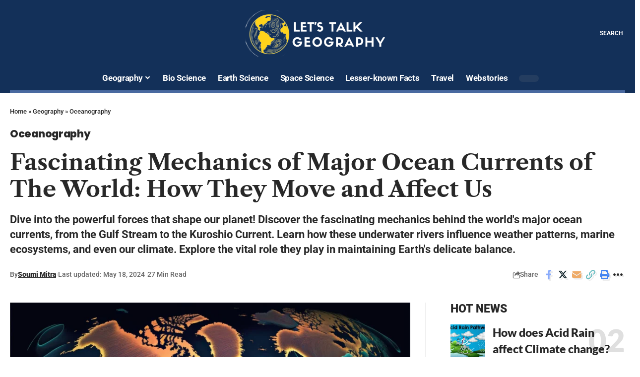

--- FILE ---
content_type: text/html; charset=UTF-8
request_url: https://letstalkgeography.com/major-ocean-currents-of-the-world/
body_size: 118264
content:
<!DOCTYPE html>
<html lang="en-US" prefix="og: https://ogp.me/ns#">
<head><meta charset="UTF-8" /><script>if(navigator.userAgent.match(/MSIE|Internet Explorer/i)||navigator.userAgent.match(/Trident\/7\..*?rv:11/i)){var href=document.location.href;if(!href.match(/[?&]nowprocket/)){if(href.indexOf("?")==-1){if(href.indexOf("#")==-1){document.location.href=href+"?nowprocket=1"}else{document.location.href=href.replace("#","?nowprocket=1#")}}else{if(href.indexOf("#")==-1){document.location.href=href+"&nowprocket=1"}else{document.location.href=href.replace("#","&nowprocket=1#")}}}}</script><script>(()=>{class RocketLazyLoadScripts{constructor(){this.v="2.0.4",this.userEvents=["keydown","keyup","mousedown","mouseup","mousemove","mouseover","mouseout","touchmove","touchstart","touchend","touchcancel","wheel","click","dblclick","input"],this.attributeEvents=["onblur","onclick","oncontextmenu","ondblclick","onfocus","onmousedown","onmouseenter","onmouseleave","onmousemove","onmouseout","onmouseover","onmouseup","onmousewheel","onscroll","onsubmit"]}async t(){this.i(),this.o(),/iP(ad|hone)/.test(navigator.userAgent)&&this.h(),this.u(),this.l(this),this.m(),this.k(this),this.p(this),this._(),await Promise.all([this.R(),this.L()]),this.lastBreath=Date.now(),this.S(this),this.P(),this.D(),this.O(),this.M(),await this.C(this.delayedScripts.normal),await this.C(this.delayedScripts.defer),await this.C(this.delayedScripts.async),await this.T(),await this.F(),await this.j(),await this.A(),window.dispatchEvent(new Event("rocket-allScriptsLoaded")),this.everythingLoaded=!0,this.lastTouchEnd&&await new Promise(t=>setTimeout(t,500-Date.now()+this.lastTouchEnd)),this.I(),this.H(),this.U(),this.W()}i(){this.CSPIssue=sessionStorage.getItem("rocketCSPIssue"),document.addEventListener("securitypolicyviolation",t=>{this.CSPIssue||"script-src-elem"!==t.violatedDirective||"data"!==t.blockedURI||(this.CSPIssue=!0,sessionStorage.setItem("rocketCSPIssue",!0))},{isRocket:!0})}o(){window.addEventListener("pageshow",t=>{this.persisted=t.persisted,this.realWindowLoadedFired=!0},{isRocket:!0}),window.addEventListener("pagehide",()=>{this.onFirstUserAction=null},{isRocket:!0})}h(){let t;function e(e){t=e}window.addEventListener("touchstart",e,{isRocket:!0}),window.addEventListener("touchend",function i(o){o.changedTouches[0]&&t.changedTouches[0]&&Math.abs(o.changedTouches[0].pageX-t.changedTouches[0].pageX)<10&&Math.abs(o.changedTouches[0].pageY-t.changedTouches[0].pageY)<10&&o.timeStamp-t.timeStamp<200&&(window.removeEventListener("touchstart",e,{isRocket:!0}),window.removeEventListener("touchend",i,{isRocket:!0}),"INPUT"===o.target.tagName&&"text"===o.target.type||(o.target.dispatchEvent(new TouchEvent("touchend",{target:o.target,bubbles:!0})),o.target.dispatchEvent(new MouseEvent("mouseover",{target:o.target,bubbles:!0})),o.target.dispatchEvent(new PointerEvent("click",{target:o.target,bubbles:!0,cancelable:!0,detail:1,clientX:o.changedTouches[0].clientX,clientY:o.changedTouches[0].clientY})),event.preventDefault()))},{isRocket:!0})}q(t){this.userActionTriggered||("mousemove"!==t.type||this.firstMousemoveIgnored?"keyup"===t.type||"mouseover"===t.type||"mouseout"===t.type||(this.userActionTriggered=!0,this.onFirstUserAction&&this.onFirstUserAction()):this.firstMousemoveIgnored=!0),"click"===t.type&&t.preventDefault(),t.stopPropagation(),t.stopImmediatePropagation(),"touchstart"===this.lastEvent&&"touchend"===t.type&&(this.lastTouchEnd=Date.now()),"click"===t.type&&(this.lastTouchEnd=0),this.lastEvent=t.type,t.composedPath&&t.composedPath()[0].getRootNode()instanceof ShadowRoot&&(t.rocketTarget=t.composedPath()[0]),this.savedUserEvents.push(t)}u(){this.savedUserEvents=[],this.userEventHandler=this.q.bind(this),this.userEvents.forEach(t=>window.addEventListener(t,this.userEventHandler,{passive:!1,isRocket:!0})),document.addEventListener("visibilitychange",this.userEventHandler,{isRocket:!0})}U(){this.userEvents.forEach(t=>window.removeEventListener(t,this.userEventHandler,{passive:!1,isRocket:!0})),document.removeEventListener("visibilitychange",this.userEventHandler,{isRocket:!0}),this.savedUserEvents.forEach(t=>{(t.rocketTarget||t.target).dispatchEvent(new window[t.constructor.name](t.type,t))})}m(){const t="return false",e=Array.from(this.attributeEvents,t=>"data-rocket-"+t),i="["+this.attributeEvents.join("],[")+"]",o="[data-rocket-"+this.attributeEvents.join("],[data-rocket-")+"]",s=(e,i,o)=>{o&&o!==t&&(e.setAttribute("data-rocket-"+i,o),e["rocket"+i]=new Function("event",o),e.setAttribute(i,t))};new MutationObserver(t=>{for(const n of t)"attributes"===n.type&&(n.attributeName.startsWith("data-rocket-")||this.everythingLoaded?n.attributeName.startsWith("data-rocket-")&&this.everythingLoaded&&this.N(n.target,n.attributeName.substring(12)):s(n.target,n.attributeName,n.target.getAttribute(n.attributeName))),"childList"===n.type&&n.addedNodes.forEach(t=>{if(t.nodeType===Node.ELEMENT_NODE)if(this.everythingLoaded)for(const i of[t,...t.querySelectorAll(o)])for(const t of i.getAttributeNames())e.includes(t)&&this.N(i,t.substring(12));else for(const e of[t,...t.querySelectorAll(i)])for(const t of e.getAttributeNames())this.attributeEvents.includes(t)&&s(e,t,e.getAttribute(t))})}).observe(document,{subtree:!0,childList:!0,attributeFilter:[...this.attributeEvents,...e]})}I(){this.attributeEvents.forEach(t=>{document.querySelectorAll("[data-rocket-"+t+"]").forEach(e=>{this.N(e,t)})})}N(t,e){const i=t.getAttribute("data-rocket-"+e);i&&(t.setAttribute(e,i),t.removeAttribute("data-rocket-"+e))}k(t){Object.defineProperty(HTMLElement.prototype,"onclick",{get(){return this.rocketonclick||null},set(e){this.rocketonclick=e,this.setAttribute(t.everythingLoaded?"onclick":"data-rocket-onclick","this.rocketonclick(event)")}})}S(t){function e(e,i){let o=e[i];e[i]=null,Object.defineProperty(e,i,{get:()=>o,set(s){t.everythingLoaded?o=s:e["rocket"+i]=o=s}})}e(document,"onreadystatechange"),e(window,"onload"),e(window,"onpageshow");try{Object.defineProperty(document,"readyState",{get:()=>t.rocketReadyState,set(e){t.rocketReadyState=e},configurable:!0}),document.readyState="loading"}catch(t){console.log("WPRocket DJE readyState conflict, bypassing")}}l(t){this.originalAddEventListener=EventTarget.prototype.addEventListener,this.originalRemoveEventListener=EventTarget.prototype.removeEventListener,this.savedEventListeners=[],EventTarget.prototype.addEventListener=function(e,i,o){o&&o.isRocket||!t.B(e,this)&&!t.userEvents.includes(e)||t.B(e,this)&&!t.userActionTriggered||e.startsWith("rocket-")||t.everythingLoaded?t.originalAddEventListener.call(this,e,i,o):(t.savedEventListeners.push({target:this,remove:!1,type:e,func:i,options:o}),"mouseenter"!==e&&"mouseleave"!==e||t.originalAddEventListener.call(this,e,t.savedUserEvents.push,o))},EventTarget.prototype.removeEventListener=function(e,i,o){o&&o.isRocket||!t.B(e,this)&&!t.userEvents.includes(e)||t.B(e,this)&&!t.userActionTriggered||e.startsWith("rocket-")||t.everythingLoaded?t.originalRemoveEventListener.call(this,e,i,o):t.savedEventListeners.push({target:this,remove:!0,type:e,func:i,options:o})}}J(t,e){this.savedEventListeners=this.savedEventListeners.filter(i=>{let o=i.type,s=i.target||window;return e!==o||t!==s||(this.B(o,s)&&(i.type="rocket-"+o),this.$(i),!1)})}H(){EventTarget.prototype.addEventListener=this.originalAddEventListener,EventTarget.prototype.removeEventListener=this.originalRemoveEventListener,this.savedEventListeners.forEach(t=>this.$(t))}$(t){t.remove?this.originalRemoveEventListener.call(t.target,t.type,t.func,t.options):this.originalAddEventListener.call(t.target,t.type,t.func,t.options)}p(t){let e;function i(e){return t.everythingLoaded?e:e.split(" ").map(t=>"load"===t||t.startsWith("load.")?"rocket-jquery-load":t).join(" ")}function o(o){function s(e){const s=o.fn[e];o.fn[e]=o.fn.init.prototype[e]=function(){return this[0]===window&&t.userActionTriggered&&("string"==typeof arguments[0]||arguments[0]instanceof String?arguments[0]=i(arguments[0]):"object"==typeof arguments[0]&&Object.keys(arguments[0]).forEach(t=>{const e=arguments[0][t];delete arguments[0][t],arguments[0][i(t)]=e})),s.apply(this,arguments),this}}if(o&&o.fn&&!t.allJQueries.includes(o)){const e={DOMContentLoaded:[],"rocket-DOMContentLoaded":[]};for(const t in e)document.addEventListener(t,()=>{e[t].forEach(t=>t())},{isRocket:!0});o.fn.ready=o.fn.init.prototype.ready=function(i){function s(){parseInt(o.fn.jquery)>2?setTimeout(()=>i.bind(document)(o)):i.bind(document)(o)}return"function"==typeof i&&(t.realDomReadyFired?!t.userActionTriggered||t.fauxDomReadyFired?s():e["rocket-DOMContentLoaded"].push(s):e.DOMContentLoaded.push(s)),o([])},s("on"),s("one"),s("off"),t.allJQueries.push(o)}e=o}t.allJQueries=[],o(window.jQuery),Object.defineProperty(window,"jQuery",{get:()=>e,set(t){o(t)}})}P(){const t=new Map;document.write=document.writeln=function(e){const i=document.currentScript,o=document.createRange(),s=i.parentElement;let n=t.get(i);void 0===n&&(n=i.nextSibling,t.set(i,n));const c=document.createDocumentFragment();o.setStart(c,0),c.appendChild(o.createContextualFragment(e)),s.insertBefore(c,n)}}async R(){return new Promise(t=>{this.userActionTriggered?t():this.onFirstUserAction=t})}async L(){return new Promise(t=>{document.addEventListener("DOMContentLoaded",()=>{this.realDomReadyFired=!0,t()},{isRocket:!0})})}async j(){return this.realWindowLoadedFired?Promise.resolve():new Promise(t=>{window.addEventListener("load",t,{isRocket:!0})})}M(){this.pendingScripts=[];this.scriptsMutationObserver=new MutationObserver(t=>{for(const e of t)e.addedNodes.forEach(t=>{"SCRIPT"!==t.tagName||t.noModule||t.isWPRocket||this.pendingScripts.push({script:t,promise:new Promise(e=>{const i=()=>{const i=this.pendingScripts.findIndex(e=>e.script===t);i>=0&&this.pendingScripts.splice(i,1),e()};t.addEventListener("load",i,{isRocket:!0}),t.addEventListener("error",i,{isRocket:!0}),setTimeout(i,1e3)})})})}),this.scriptsMutationObserver.observe(document,{childList:!0,subtree:!0})}async F(){await this.X(),this.pendingScripts.length?(await this.pendingScripts[0].promise,await this.F()):this.scriptsMutationObserver.disconnect()}D(){this.delayedScripts={normal:[],async:[],defer:[]},document.querySelectorAll("script[type$=rocketlazyloadscript]").forEach(t=>{t.hasAttribute("data-rocket-src")?t.hasAttribute("async")&&!1!==t.async?this.delayedScripts.async.push(t):t.hasAttribute("defer")&&!1!==t.defer||"module"===t.getAttribute("data-rocket-type")?this.delayedScripts.defer.push(t):this.delayedScripts.normal.push(t):this.delayedScripts.normal.push(t)})}async _(){await this.L();let t=[];document.querySelectorAll("script[type$=rocketlazyloadscript][data-rocket-src]").forEach(e=>{let i=e.getAttribute("data-rocket-src");if(i&&!i.startsWith("data:")){i.startsWith("//")&&(i=location.protocol+i);try{const o=new URL(i).origin;o!==location.origin&&t.push({src:o,crossOrigin:e.crossOrigin||"module"===e.getAttribute("data-rocket-type")})}catch(t){}}}),t=[...new Map(t.map(t=>[JSON.stringify(t),t])).values()],this.Y(t,"preconnect")}async G(t){if(await this.K(),!0!==t.noModule||!("noModule"in HTMLScriptElement.prototype))return new Promise(e=>{let i;function o(){(i||t).setAttribute("data-rocket-status","executed"),e()}try{if(navigator.userAgent.includes("Firefox/")||""===navigator.vendor||this.CSPIssue)i=document.createElement("script"),[...t.attributes].forEach(t=>{let e=t.nodeName;"type"!==e&&("data-rocket-type"===e&&(e="type"),"data-rocket-src"===e&&(e="src"),i.setAttribute(e,t.nodeValue))}),t.text&&(i.text=t.text),t.nonce&&(i.nonce=t.nonce),i.hasAttribute("src")?(i.addEventListener("load",o,{isRocket:!0}),i.addEventListener("error",()=>{i.setAttribute("data-rocket-status","failed-network"),e()},{isRocket:!0}),setTimeout(()=>{i.isConnected||e()},1)):(i.text=t.text,o()),i.isWPRocket=!0,t.parentNode.replaceChild(i,t);else{const i=t.getAttribute("data-rocket-type"),s=t.getAttribute("data-rocket-src");i?(t.type=i,t.removeAttribute("data-rocket-type")):t.removeAttribute("type"),t.addEventListener("load",o,{isRocket:!0}),t.addEventListener("error",i=>{this.CSPIssue&&i.target.src.startsWith("data:")?(console.log("WPRocket: CSP fallback activated"),t.removeAttribute("src"),this.G(t).then(e)):(t.setAttribute("data-rocket-status","failed-network"),e())},{isRocket:!0}),s?(t.fetchPriority="high",t.removeAttribute("data-rocket-src"),t.src=s):t.src="data:text/javascript;base64,"+window.btoa(unescape(encodeURIComponent(t.text)))}}catch(i){t.setAttribute("data-rocket-status","failed-transform"),e()}});t.setAttribute("data-rocket-status","skipped")}async C(t){const e=t.shift();return e?(e.isConnected&&await this.G(e),this.C(t)):Promise.resolve()}O(){this.Y([...this.delayedScripts.normal,...this.delayedScripts.defer,...this.delayedScripts.async],"preload")}Y(t,e){this.trash=this.trash||[];let i=!0;var o=document.createDocumentFragment();t.forEach(t=>{const s=t.getAttribute&&t.getAttribute("data-rocket-src")||t.src;if(s&&!s.startsWith("data:")){const n=document.createElement("link");n.href=s,n.rel=e,"preconnect"!==e&&(n.as="script",n.fetchPriority=i?"high":"low"),t.getAttribute&&"module"===t.getAttribute("data-rocket-type")&&(n.crossOrigin=!0),t.crossOrigin&&(n.crossOrigin=t.crossOrigin),t.integrity&&(n.integrity=t.integrity),t.nonce&&(n.nonce=t.nonce),o.appendChild(n),this.trash.push(n),i=!1}}),document.head.appendChild(o)}W(){this.trash.forEach(t=>t.remove())}async T(){try{document.readyState="interactive"}catch(t){}this.fauxDomReadyFired=!0;try{await this.K(),this.J(document,"readystatechange"),document.dispatchEvent(new Event("rocket-readystatechange")),await this.K(),document.rocketonreadystatechange&&document.rocketonreadystatechange(),await this.K(),this.J(document,"DOMContentLoaded"),document.dispatchEvent(new Event("rocket-DOMContentLoaded")),await this.K(),this.J(window,"DOMContentLoaded"),window.dispatchEvent(new Event("rocket-DOMContentLoaded"))}catch(t){console.error(t)}}async A(){try{document.readyState="complete"}catch(t){}try{await this.K(),this.J(document,"readystatechange"),document.dispatchEvent(new Event("rocket-readystatechange")),await this.K(),document.rocketonreadystatechange&&document.rocketonreadystatechange(),await this.K(),this.J(window,"load"),window.dispatchEvent(new Event("rocket-load")),await this.K(),window.rocketonload&&window.rocketonload(),await this.K(),this.allJQueries.forEach(t=>t(window).trigger("rocket-jquery-load")),await this.K(),this.J(window,"pageshow");const t=new Event("rocket-pageshow");t.persisted=this.persisted,window.dispatchEvent(t),await this.K(),window.rocketonpageshow&&window.rocketonpageshow({persisted:this.persisted})}catch(t){console.error(t)}}async K(){Date.now()-this.lastBreath>45&&(await this.X(),this.lastBreath=Date.now())}async X(){return document.hidden?new Promise(t=>setTimeout(t)):new Promise(t=>requestAnimationFrame(t))}B(t,e){return e===document&&"readystatechange"===t||(e===document&&"DOMContentLoaded"===t||(e===window&&"DOMContentLoaded"===t||(e===window&&"load"===t||e===window&&"pageshow"===t)))}static run(){(new RocketLazyLoadScripts).t()}}RocketLazyLoadScripts.run()})();</script>
    
    <meta http-equiv="X-UA-Compatible" content="IE=edge" />
	<meta name="viewport" content="width=device-width, initial-scale=1.0" />
    <link rel="profile" href="https://gmpg.org/xfn/11" />
	<script>
(()=>{var e={};e.g=function(){if("object"==typeof globalThis)return globalThis;try{return this||new Function("return this")()}catch(e){if("object"==typeof window)return window}}(),function({ampUrl:n,isCustomizePreview:t,isAmpDevMode:r,noampQueryVarName:o,noampQueryVarValue:s,disabledStorageKey:i,mobileUserAgents:a,regexRegex:c}){if("undefined"==typeof sessionStorage)return;const d=new RegExp(c);if(!a.some((e=>{const n=e.match(d);return!(!n||!new RegExp(n[1],n[2]).test(navigator.userAgent))||navigator.userAgent.includes(e)})))return;e.g.addEventListener("DOMContentLoaded",(()=>{const e=document.getElementById("amp-mobile-version-switcher");if(!e)return;e.hidden=!1;const n=e.querySelector("a[href]");n&&n.addEventListener("click",(()=>{sessionStorage.removeItem(i)}))}));const g=r&&["paired-browsing-non-amp","paired-browsing-amp"].includes(window.name);if(sessionStorage.getItem(i)||t||g)return;const u=new URL(location.href),m=new URL(n);m.hash=u.hash,u.searchParams.has(o)&&s===u.searchParams.get(o)?sessionStorage.setItem(i,"1"):m.href!==u.href&&(window.stop(),location.replace(m.href))}({"ampUrl":"https:\/\/letstalkgeography.com\/major-ocean-currents-of-the-world\/amp\/","noampQueryVarName":"noamp","noampQueryVarValue":"mobile","disabledStorageKey":"amp_mobile_redirect_disabled","mobileUserAgents":["Mobile","Android","Silk\/","Kindle","BlackBerry","Opera Mini","Opera Mobi"],"regexRegex":"^\\\/((?:.|\\n)+)\\\/([i]*)$","isCustomizePreview":false,"isAmpDevMode":false})})();
</script>

<!-- Search Engine Optimization by Rank Math PRO - https://rankmath.com/ -->
<title>Fascinating Mechanics Of Major Ocean Currents Of The World: How They Move And Affect Us &raquo; Let&#039;s Talk Geography</title>
<link data-rocket-preload as="style" href="https://fonts.googleapis.com/css?family=Poppins%3A300%2C400%2C500%2C600%2C700%2C800%2C900%2C100italic%2C200italic%2C300italic%2C400italic%2C500italic%2C600italic%2C700italic%2C800italic%2C900italic%7CLato%3A900%7CRoboto%3A500%2C900%2C400%2C700%7CLibre%20Caslon%20Text%3A700%2C400italic%2C400%7COxygen%3A400%2C700%7CEncode%20Sans%20Condensed%3A400%2C500%2C600%2C700%2C800&#038;display=swap" rel="preload">
<link href="https://fonts.googleapis.com/css?family=Poppins%3A300%2C400%2C500%2C600%2C700%2C800%2C900%2C100italic%2C200italic%2C300italic%2C400italic%2C500italic%2C600italic%2C700italic%2C800italic%2C900italic%7CLato%3A900%7CRoboto%3A500%2C900%2C400%2C700%7CLibre%20Caslon%20Text%3A700%2C400italic%2C400%7COxygen%3A400%2C700%7CEncode%20Sans%20Condensed%3A400%2C500%2C600%2C700%2C800&#038;display=swap" media="print" onload="this.media=&#039;all&#039;" rel="stylesheet">
<style id="wpr-usedcss">img:is([sizes=auto i],[sizes^="auto," i]){contain-intrinsic-size:3000px 1500px}@font-face{font-family:Lato;font-style:normal;font-weight:900;font-display:swap;src:url(https://fonts.gstatic.com/s/lato/v25/S6u9w4BMUTPHh50XSwiPGQ.woff2) format('woff2');unicode-range:U+0000-00FF,U+0131,U+0152-0153,U+02BB-02BC,U+02C6,U+02DA,U+02DC,U+0304,U+0308,U+0329,U+2000-206F,U+20AC,U+2122,U+2191,U+2193,U+2212,U+2215,U+FEFF,U+FFFD}@font-face{font-family:'Libre Caslon Text';font-style:normal;font-weight:700;font-display:swap;src:url(https://fonts.gstatic.com/s/librecaslontext/v5/DdT578IGsGw1aF1JU10PUbTvNNaDMfID8vdkPx4.woff2) format('woff2');unicode-range:U+0000-00FF,U+0131,U+0152-0153,U+02BB-02BC,U+02C6,U+02DA,U+02DC,U+0304,U+0308,U+0329,U+2000-206F,U+20AC,U+2122,U+2191,U+2193,U+2212,U+2215,U+FEFF,U+FFFD}@font-face{font-family:Poppins;font-style:italic;font-weight:700;font-display:swap;src:url(https://fonts.gstatic.com/s/poppins/v24/pxiDyp8kv8JHgFVrJJLmy15VF9eO.woff2) format('woff2');unicode-range:U+0000-00FF,U+0131,U+0152-0153,U+02BB-02BC,U+02C6,U+02DA,U+02DC,U+0304,U+0308,U+0329,U+2000-206F,U+20AC,U+2122,U+2191,U+2193,U+2212,U+2215,U+FEFF,U+FFFD}@font-face{font-family:Poppins;font-style:normal;font-weight:400;font-display:swap;src:url(https://fonts.gstatic.com/s/poppins/v24/pxiEyp8kv8JHgFVrJJfecg.woff2) format('woff2');unicode-range:U+0000-00FF,U+0131,U+0152-0153,U+02BB-02BC,U+02C6,U+02DA,U+02DC,U+0304,U+0308,U+0329,U+2000-206F,U+20AC,U+2122,U+2191,U+2193,U+2212,U+2215,U+FEFF,U+FFFD}@font-face{font-family:Poppins;font-style:normal;font-weight:700;font-display:swap;src:url(https://fonts.gstatic.com/s/poppins/v24/pxiByp8kv8JHgFVrLCz7Z1xlFQ.woff2) format('woff2');unicode-range:U+0000-00FF,U+0131,U+0152-0153,U+02BB-02BC,U+02C6,U+02DA,U+02DC,U+0304,U+0308,U+0329,U+2000-206F,U+20AC,U+2122,U+2191,U+2193,U+2212,U+2215,U+FEFF,U+FFFD}@font-face{font-family:Poppins;font-style:normal;font-weight:800;font-display:swap;src:url(https://fonts.gstatic.com/s/poppins/v24/pxiByp8kv8JHgFVrLDD4Z1xlFQ.woff2) format('woff2');unicode-range:U+0000-00FF,U+0131,U+0152-0153,U+02BB-02BC,U+02C6,U+02DA,U+02DC,U+0304,U+0308,U+0329,U+2000-206F,U+20AC,U+2122,U+2191,U+2193,U+2212,U+2215,U+FEFF,U+FFFD}@font-face{font-family:Roboto;font-style:normal;font-weight:400;font-stretch:100%;font-display:swap;src:url(https://fonts.gstatic.com/s/roboto/v49/KFO7CnqEu92Fr1ME7kSn66aGLdTylUAMa3yUBA.woff2) format('woff2');unicode-range:U+0000-00FF,U+0131,U+0152-0153,U+02BB-02BC,U+02C6,U+02DA,U+02DC,U+0304,U+0308,U+0329,U+2000-206F,U+20AC,U+2122,U+2191,U+2193,U+2212,U+2215,U+FEFF,U+FFFD}@font-face{font-family:Roboto;font-style:normal;font-weight:500;font-stretch:100%;font-display:swap;src:url(https://fonts.gstatic.com/s/roboto/v49/KFO7CnqEu92Fr1ME7kSn66aGLdTylUAMa3yUBA.woff2) format('woff2');unicode-range:U+0000-00FF,U+0131,U+0152-0153,U+02BB-02BC,U+02C6,U+02DA,U+02DC,U+0304,U+0308,U+0329,U+2000-206F,U+20AC,U+2122,U+2191,U+2193,U+2212,U+2215,U+FEFF,U+FFFD}@font-face{font-family:Roboto;font-style:normal;font-weight:700;font-stretch:100%;font-display:swap;src:url(https://fonts.gstatic.com/s/roboto/v49/KFO7CnqEu92Fr1ME7kSn66aGLdTylUAMa3yUBA.woff2) format('woff2');unicode-range:U+0000-00FF,U+0131,U+0152-0153,U+02BB-02BC,U+02C6,U+02DA,U+02DC,U+0304,U+0308,U+0329,U+2000-206F,U+20AC,U+2122,U+2191,U+2193,U+2212,U+2215,U+FEFF,U+FFFD}@font-face{font-family:Roboto;font-style:normal;font-weight:900;font-stretch:100%;font-display:swap;src:url(https://fonts.gstatic.com/s/roboto/v49/KFO7CnqEu92Fr1ME7kSn66aGLdTylUAMa3yUBA.woff2) format('woff2');unicode-range:U+0000-00FF,U+0131,U+0152-0153,U+02BB-02BC,U+02C6,U+02DA,U+02DC,U+0304,U+0308,U+0329,U+2000-206F,U+20AC,U+2122,U+2191,U+2193,U+2212,U+2215,U+FEFF,U+FFFD}img.emoji{display:inline!important;border:none!important;box-shadow:none!important;height:1em!important;width:1em!important;margin:0 .07em!important;vertical-align:-.1em!important;background:0 0!important;padding:0!important}:root{--wp--preset--aspect-ratio--square:1;--wp--preset--aspect-ratio--4-3:4/3;--wp--preset--aspect-ratio--3-4:3/4;--wp--preset--aspect-ratio--3-2:3/2;--wp--preset--aspect-ratio--2-3:2/3;--wp--preset--aspect-ratio--16-9:16/9;--wp--preset--aspect-ratio--9-16:9/16;--wp--preset--color--black:#000000;--wp--preset--color--cyan-bluish-gray:#abb8c3;--wp--preset--color--white:#ffffff;--wp--preset--color--pale-pink:#f78da7;--wp--preset--color--vivid-red:#cf2e2e;--wp--preset--color--luminous-vivid-orange:#ff6900;--wp--preset--color--luminous-vivid-amber:#fcb900;--wp--preset--color--light-green-cyan:#7bdcb5;--wp--preset--color--vivid-green-cyan:#00d084;--wp--preset--color--pale-cyan-blue:#8ed1fc;--wp--preset--color--vivid-cyan-blue:#0693e3;--wp--preset--color--vivid-purple:#9b51e0;--wp--preset--gradient--vivid-cyan-blue-to-vivid-purple:linear-gradient(135deg,rgba(6, 147, 227, 1) 0%,rgb(155, 81, 224) 100%);--wp--preset--gradient--light-green-cyan-to-vivid-green-cyan:linear-gradient(135deg,rgb(122, 220, 180) 0%,rgb(0, 208, 130) 100%);--wp--preset--gradient--luminous-vivid-amber-to-luminous-vivid-orange:linear-gradient(135deg,rgba(252, 185, 0, 1) 0%,rgba(255, 105, 0, 1) 100%);--wp--preset--gradient--luminous-vivid-orange-to-vivid-red:linear-gradient(135deg,rgba(255, 105, 0, 1) 0%,rgb(207, 46, 46) 100%);--wp--preset--gradient--very-light-gray-to-cyan-bluish-gray:linear-gradient(135deg,rgb(238, 238, 238) 0%,rgb(169, 184, 195) 100%);--wp--preset--gradient--cool-to-warm-spectrum:linear-gradient(135deg,rgb(74, 234, 220) 0%,rgb(151, 120, 209) 20%,rgb(207, 42, 186) 40%,rgb(238, 44, 130) 60%,rgb(251, 105, 98) 80%,rgb(254, 248, 76) 100%);--wp--preset--gradient--blush-light-purple:linear-gradient(135deg,rgb(255, 206, 236) 0%,rgb(152, 150, 240) 100%);--wp--preset--gradient--blush-bordeaux:linear-gradient(135deg,rgb(254, 205, 165) 0%,rgb(254, 45, 45) 50%,rgb(107, 0, 62) 100%);--wp--preset--gradient--luminous-dusk:linear-gradient(135deg,rgb(255, 203, 112) 0%,rgb(199, 81, 192) 50%,rgb(65, 88, 208) 100%);--wp--preset--gradient--pale-ocean:linear-gradient(135deg,rgb(255, 245, 203) 0%,rgb(182, 227, 212) 50%,rgb(51, 167, 181) 100%);--wp--preset--gradient--electric-grass:linear-gradient(135deg,rgb(202, 248, 128) 0%,rgb(113, 206, 126) 100%);--wp--preset--gradient--midnight:linear-gradient(135deg,rgb(2, 3, 129) 0%,rgb(40, 116, 252) 100%);--wp--preset--font-size--small:13px;--wp--preset--font-size--medium:20px;--wp--preset--font-size--large:36px;--wp--preset--font-size--x-large:42px;--wp--preset--spacing--20:0.44rem;--wp--preset--spacing--30:0.67rem;--wp--preset--spacing--40:1rem;--wp--preset--spacing--50:1.5rem;--wp--preset--spacing--60:2.25rem;--wp--preset--spacing--70:3.38rem;--wp--preset--spacing--80:5.06rem;--wp--preset--shadow--natural:6px 6px 9px rgba(0, 0, 0, .2);--wp--preset--shadow--deep:12px 12px 50px rgba(0, 0, 0, .4);--wp--preset--shadow--sharp:6px 6px 0px rgba(0, 0, 0, .2);--wp--preset--shadow--outlined:6px 6px 0px -3px rgba(255, 255, 255, 1),6px 6px rgba(0, 0, 0, 1);--wp--preset--shadow--crisp:6px 6px 0px rgba(0, 0, 0, 1)}:where(.is-layout-flex){gap:.5em}:where(.is-layout-grid){gap:.5em}:where(.wp-block-post-template.is-layout-flex){gap:1.25em}:where(.wp-block-post-template.is-layout-grid){gap:1.25em}:where(.wp-block-columns.is-layout-flex){gap:2em}:where(.wp-block-columns.is-layout-grid){gap:2em}:root :where(.wp-block-pullquote){font-size:1.5em;line-height:1.6}.note-content{display:block;overflow:hidden;border-top:1px solid var(--heading-border-color)}.note-content>:not(:last-child){margin-bottom:1.5rem}.note-header{line-height:1;display:flex;align-items:center;justify-content:space-between;gap:40px}.yes-toggle .note-header{cursor:pointer}.yes-toggle .note-content{display:none}.notice-text:not(:empty){display:block;padding-top:15px}.submitting:before{position:absolute;z-index:1;top:0;right:0;bottom:0;left:0;content:'';opacity:.9;background:var(--solid-light)}.submitting{cursor:wait}.gb-download:not(.submitting) .rb-loader{display:none}.fallback-info{font-size:var(--rem-mini);font-style:italic;margin-bottom:15px;color:var(--meta-fcolor)}.accordion-item-content{display:none;padding-top:1.5rem;border-bottom:1px solid var(--flex-gray-15)}.gb-accordion-item:last-child .accordion-item-content{border-bottom:none}.yes-open .gb-accordion-item:first-child .accordion-item-content{display:block}.accordion-item-content>*{margin-bottom:1.5rem}:root{--direction-multiplier:1}body.rtl,html[dir=rtl]{--direction-multiplier:-1}.elementor-screen-only,.screen-reader-text,.screen-reader-text span{height:1px;margin:-1px;overflow:hidden;padding:0;position:absolute;top:-10000em;width:1px;clip:rect(0,0,0,0);border:0}.elementor *,.elementor :after,.elementor :before{box-sizing:border-box}.elementor a{box-shadow:none;text-decoration:none}.elementor hr{background-color:transparent;margin:0}.elementor img{border:none;border-radius:0;box-shadow:none;height:auto;max-width:100%}.elementor .elementor-widget:not(.elementor-widget-text-editor):not(.elementor-widget-theme-post-content) figure{margin:0}.elementor iframe,.elementor object,.elementor video{border:none;line-height:1;margin:0;max-width:100%;width:100%}.elementor .elementor-background-overlay{inset:0;position:absolute}.elementor-widget-wrap .elementor-element.elementor-widget__width-auto,.elementor-widget-wrap .elementor-element.elementor-widget__width-initial{max-width:100%}.elementor-element{--flex-direction:initial;--flex-wrap:initial;--justify-content:initial;--align-items:initial;--align-content:initial;--gap:initial;--flex-basis:initial;--flex-grow:initial;--flex-shrink:initial;--order:initial;--align-self:initial;align-self:var(--align-self);flex-basis:var(--flex-basis);flex-grow:var(--flex-grow);flex-shrink:var(--flex-shrink);order:var(--order)}.elementor-element:where(.e-con-full,.elementor-widget){align-content:var(--align-content);align-items:var(--align-items);flex-direction:var(--flex-direction);flex-wrap:var(--flex-wrap);gap:var(--row-gap) var(--column-gap);justify-content:var(--justify-content)}.elementor-invisible{visibility:hidden}:root{--page-title-display:block}.elementor-section{position:relative}.elementor-section .elementor-container{display:flex;margin-left:auto;margin-right:auto;position:relative}@media (max-width:1024px){.elementor-section .elementor-container{flex-wrap:wrap}}.elementor-section.elementor-section-stretched{position:relative;width:100%}.elementor-widget-wrap{align-content:flex-start;flex-wrap:wrap;position:relative;width:100%}.elementor:not(.elementor-bc-flex-widget) .elementor-widget-wrap{display:flex}.elementor-widget-wrap>.elementor-element{width:100%}.elementor-widget-wrap.e-swiper-container{width:calc(100% - (var(--e-column-margin-left,0px) + var(--e-column-margin-right,0px)))}.elementor-widget{position:relative}.elementor-widget:not(:last-child){margin-bottom:var(--kit-widget-spacing,20px)}.elementor-widget:not(:last-child).elementor-widget__width-auto,.elementor-widget:not(:last-child).elementor-widget__width-initial{margin-bottom:0}.elementor-column{display:flex;min-height:1px;position:relative}.elementor-column-gap-default>.elementor-column>.elementor-element-populated{padding:10px}@media (min-width:768px){.elementor-column.elementor-col-33{width:33.333%}.elementor-column.elementor-col-50{width:50%}.elementor-column.elementor-col-100{width:100%}}@media (min-width:1025px){#elementor-device-mode:after{content:"desktop"}}@media (min-width:-1){#elementor-device-mode:after{content:"widescreen"}}@media (max-width:-1){#elementor-device-mode:after{content:"laptop";content:"tablet_extra"}}@media (max-width:1024px){#elementor-device-mode:after{content:"tablet"}}@media (max-width:-1){#elementor-device-mode:after{content:"mobile_extra"}}@media (max-width:767px){.elementor-column{width:100%}#elementor-device-mode:after{content:"mobile"}}@media (prefers-reduced-motion:no-preference){html{scroll-behavior:smooth}}.e-con{--border-radius:0;--border-top-width:0px;--border-right-width:0px;--border-bottom-width:0px;--border-left-width:0px;--border-style:initial;--border-color:initial;--container-widget-width:100%;--container-widget-height:initial;--container-widget-flex-grow:0;--container-widget-align-self:initial;--content-width:min(100%,var(--container-max-width,1140px));--width:100%;--min-height:initial;--height:auto;--text-align:initial;--margin-top:0px;--margin-right:0px;--margin-bottom:0px;--margin-left:0px;--padding-top:var(--container-default-padding-top,10px);--padding-right:var(--container-default-padding-right,10px);--padding-bottom:var(--container-default-padding-bottom,10px);--padding-left:var(--container-default-padding-left,10px);--position:relative;--z-index:revert;--overflow:visible;--gap:var(--widgets-spacing,20px);--row-gap:var(--widgets-spacing-row,20px);--column-gap:var(--widgets-spacing-column,20px);--overlay-mix-blend-mode:initial;--overlay-opacity:1;--overlay-transition:0.3s;--e-con-grid-template-columns:repeat(3,1fr);--e-con-grid-template-rows:repeat(2,1fr);border-radius:var(--border-radius);height:var(--height);min-height:var(--min-height);min-width:0;overflow:var(--overflow);position:var(--position);width:var(--width);z-index:var(--z-index);--flex-wrap-mobile:wrap;margin-block-end:var(--margin-block-end);margin-block-start:var(--margin-block-start);margin-inline-end:var(--margin-inline-end);margin-inline-start:var(--margin-inline-start);padding-inline-end:var(--padding-inline-end);padding-inline-start:var(--padding-inline-start)}.e-con:where(:not(.e-div-block-base)){transition:background var(--background-transition,.3s),border var(--border-transition,.3s),box-shadow var(--border-transition,.3s),transform var(--e-con-transform-transition-duration,.4s)}.e-con{--margin-block-start:var(--margin-top);--margin-block-end:var(--margin-bottom);--margin-inline-start:var(--margin-left);--margin-inline-end:var(--margin-right);--padding-inline-start:var(--padding-left);--padding-inline-end:var(--padding-right);--padding-block-start:var(--padding-top);--padding-block-end:var(--padding-bottom);--border-block-start-width:var(--border-top-width);--border-block-end-width:var(--border-bottom-width);--border-inline-start-width:var(--border-left-width);--border-inline-end-width:var(--border-right-width)}body.rtl .e-con{--padding-inline-start:var(--padding-right);--padding-inline-end:var(--padding-left);--margin-inline-start:var(--margin-right);--margin-inline-end:var(--margin-left);--border-inline-start-width:var(--border-right-width);--border-inline-end-width:var(--border-left-width)}.e-con.e-flex{--flex-direction:column;--flex-basis:auto;--flex-grow:0;--flex-shrink:1;flex:var(--flex-grow) var(--flex-shrink) var(--flex-basis)}.e-con-full,.e-con>.e-con-inner{padding-block-end:var(--padding-block-end);padding-block-start:var(--padding-block-start);text-align:var(--text-align)}.e-con-full.e-flex,.e-con.e-flex>.e-con-inner{flex-direction:var(--flex-direction)}.e-con,.e-con>.e-con-inner{display:var(--display)}.e-con-boxed.e-flex{align-content:normal;align-items:normal;flex-direction:column;flex-wrap:nowrap;justify-content:normal}.e-con-boxed{gap:initial;text-align:initial}.e-con.e-flex>.e-con-inner{align-content:var(--align-content);align-items:var(--align-items);align-self:auto;flex-basis:auto;flex-grow:1;flex-shrink:1;flex-wrap:var(--flex-wrap);justify-content:var(--justify-content)}.e-con>.e-con-inner{gap:var(--row-gap) var(--column-gap);height:100%;margin:0 auto;max-width:var(--content-width);padding-inline-end:0;padding-inline-start:0;width:100%}:is(.elementor-section-wrap,[data-elementor-id])>.e-con{--margin-left:auto;--margin-right:auto;max-width:min(100%,var(--width))}.e-con .elementor-widget.elementor-widget{margin-block-end:0}.e-con:before{border-block-end-width:var(--border-block-end-width);border-block-start-width:var(--border-block-start-width);border-color:var(--border-color);border-inline-end-width:var(--border-inline-end-width);border-inline-start-width:var(--border-inline-start-width);border-radius:var(--border-radius);border-style:var(--border-style);content:var(--background-overlay);display:block;height:max(100% + var(--border-top-width) + var(--border-bottom-width),100%);left:calc(0px - var(--border-left-width));mix-blend-mode:var(--overlay-mix-blend-mode);opacity:var(--overlay-opacity);position:absolute;top:calc(0px - var(--border-top-width));transition:var(--overlay-transition,.3s);width:max(100% + var(--border-left-width) + var(--border-right-width),100%)}.e-con:before{transition:background var(--overlay-transition,.3s),border-radius var(--border-transition,.3s),opacity var(--overlay-transition,.3s)}.e-con .elementor-widget{min-width:0}.e-con .elementor-widget.e-widget-swiper{width:100%}.e-con>.e-con-inner>.elementor-widget>.elementor-widget-container,.e-con>.elementor-widget>.elementor-widget-container{height:100%}.e-con.e-con>.e-con-inner>.elementor-widget,.elementor.elementor .e-con>.elementor-widget{max-width:100%}.e-con .elementor-widget:not(:last-child){--kit-widget-spacing:0px}@media (max-width:767px){.e-con.e-flex{--width:100%;--flex-wrap:var(--flex-wrap-mobile)}}.elementor-element:where(:not(.e-con)):where(:not(.e-div-block-base)) .elementor-widget-container,.elementor-element:where(:not(.e-con)):where(:not(.e-div-block-base)):not(:has(.elementor-widget-container)){transition:background .3s,border .3s,border-radius .3s,box-shadow .3s,transform var(--e-transform-transition-duration,.4s)}.elementor-heading-title{line-height:1;margin:0;padding:0}.animated{animation-duration:1.25s}.animated.infinite{animation-iteration-count:infinite}.animated.reverse{animation-direction:reverse;animation-fill-mode:forwards}@media (prefers-reduced-motion:reduce){.animated{animation:none!important}}.elementor-kit-442{--e-global-color-primary:#6EC1E4;--e-global-color-secondary:#54595F;--e-global-color-text:#7A7A7A;--e-global-color-accent:#61CE70;--e-global-color-0d6ae5e:#6EC1E4;--e-global-typography-primary-font-family:"Roboto";--e-global-typography-primary-font-weight:600;--e-global-typography-secondary-font-family:"Roboto Slab";--e-global-typography-secondary-font-weight:400;--e-global-typography-text-font-family:"Roboto";--e-global-typography-text-font-weight:400;--e-global-typography-accent-font-family:"Roboto";--e-global-typography-accent-font-weight:500}.elementor-section.elementor-section-boxed>.elementor-container{max-width:1140px}.e-con{--container-max-width:1140px}.elementor-widget:not(:last-child){margin-block-end:20px}.elementor-element{--widgets-spacing:20px 20px;--widgets-spacing-row:20px;--widgets-spacing-column:20px}h1.entry-title{display:var(--page-title-display)}@media(max-width:1024px){.elementor-section.elementor-section-boxed>.elementor-container{max-width:1024px}.e-con{--container-max-width:1024px}}@media(max-width:767px){.elementor-section.elementor-section-boxed>.elementor-container{max-width:767px}.e-con{--container-max-width:767px}}.fa,.fab,.far{-moz-osx-font-smoothing:grayscale;-webkit-font-smoothing:antialiased;display:inline-block;font-style:normal;font-variant:normal;text-rendering:auto;line-height:1}.fab{font-family:"Font Awesome 5 Brands"}.fab,.far{font-weight:400}.fa,.far{font-family:"Font Awesome 5 Free"}.fa{font-weight:900}.elementor-widget-heading .elementor-heading-title[class*=elementor-size-]>a{color:inherit;font-size:inherit;line-height:inherit}.elementor-widget-image{text-align:center}.elementor-widget-image a{display:inline-block}.elementor-widget-image a img[src$=".svg"]{width:48px}.elementor-widget-image img{display:inline-block;vertical-align:middle}.elementor-3846 .elementor-element.elementor-element-3baa9da>.elementor-widget-container{margin:0}.elementor-3846 .elementor-element.elementor-element-3baa9da{text-align:justify;font-family:Poppins,Sans-serif;font-size:18px;font-weight:400;color:#252525}[data-theme=dark] .elementor-3846 .elementor-element.elementor-element-3baa9da{color:#fff}.elementor-3846 .elementor-element.elementor-element-951ebc0>.elementor-widget-container{margin:0}.elementor-3846 .elementor-element.elementor-element-951ebc0{text-align:justify;font-family:Poppins,Sans-serif;font-size:18px;font-weight:400;color:#252525}[data-theme=dark] .elementor-3846 .elementor-element.elementor-element-951ebc0{color:#fff}.elementor-3846 .elementor-element.elementor-element-d619ab4>.elementor-widget-container{margin:0}.elementor-3846 .elementor-element.elementor-element-d619ab4{text-align:justify;font-family:Poppins,Sans-serif;font-size:18px;font-weight:400;color:#252525}[data-theme=dark] .elementor-3846 .elementor-element.elementor-element-d619ab4{color:#fff}.elementor-3846 .elementor-element.elementor-element-dff7de8>.elementor-widget-container{margin:0}.elementor-3846 .elementor-element.elementor-element-dff7de8 .elementor-heading-title{color:#035d83}[data-theme=dark] .elementor-3846 .elementor-element.elementor-element-dff7de8 .elementor-heading-title{color:#fff}.elementor-3846 .elementor-element.elementor-element-947736c>.elementor-widget-container{margin:0}.elementor-3846 .elementor-element.elementor-element-947736c{text-align:justify;font-family:Poppins,Sans-serif;font-size:18px;font-weight:400;color:#252525}[data-theme=dark] .elementor-3846 .elementor-element.elementor-element-947736c{color:#fff}.elementor-3846 .elementor-element.elementor-element-1c74404>.elementor-widget-container{margin:0}.elementor-3846 .elementor-element.elementor-element-1c74404{text-align:justify;font-family:Poppins,Sans-serif;font-size:18px;font-weight:400;color:#252525}[data-theme=dark] .elementor-3846 .elementor-element.elementor-element-1c74404{color:#fff}.elementor-3846 .elementor-element.elementor-element-4aed995>.elementor-widget-container{margin:0}.elementor-3846 .elementor-element.elementor-element-4aed995{text-align:justify;font-family:Poppins,Sans-serif;font-size:18px;font-weight:400;color:#252525}[data-theme=dark] .elementor-3846 .elementor-element.elementor-element-4aed995{color:#fff}.elementor-3846 .elementor-element.elementor-element-ae7487a>.elementor-widget-container{margin:0}.elementor-3846 .elementor-element.elementor-element-ae7487a{text-align:justify;font-family:Poppins,Sans-serif;font-size:18px;font-weight:400;color:#252525}[data-theme=dark] .elementor-3846 .elementor-element.elementor-element-ae7487a{color:#fff}.elementor-3846 .elementor-element.elementor-element-0ffc56a>.elementor-widget-container{margin:0}.elementor-3846 .elementor-element.elementor-element-0ffc56a .elementor-heading-title{color:#035d83}[data-theme=dark] .elementor-3846 .elementor-element.elementor-element-0ffc56a .elementor-heading-title{color:#fff}.elementor-3846 .elementor-element.elementor-element-ed072f8>.elementor-widget-container{margin:0}.elementor-3846 .elementor-element.elementor-element-ed072f8{text-align:justify;font-family:Poppins,Sans-serif;font-size:18px;font-weight:400;color:#252525}[data-theme=dark] .elementor-3846 .elementor-element.elementor-element-ed072f8{color:#fff}.elementor-3846 .elementor-element.elementor-element-36e045c>.elementor-widget-container{margin:0}.elementor-3846 .elementor-element.elementor-element-36e045c{text-align:justify;font-family:Poppins,Sans-serif;font-size:18px;font-weight:400;color:#252525}[data-theme=dark] .elementor-3846 .elementor-element.elementor-element-36e045c{color:#fff}.elementor-3846 .elementor-element.elementor-element-2b9d5ee>.elementor-widget-container{margin:0}.elementor-3846 .elementor-element.elementor-element-2b9d5ee{text-align:justify;font-family:Poppins,Sans-serif;font-size:18px;font-weight:400;color:#252525}[data-theme=dark] .elementor-3846 .elementor-element.elementor-element-2b9d5ee{color:#fff}.elementor-3846 .elementor-element.elementor-element-f88ca64>.elementor-widget-container{margin:0}.elementor-3846 .elementor-element.elementor-element-f88ca64{text-align:justify;font-family:Poppins,Sans-serif;font-size:18px;font-weight:400;color:#252525}[data-theme=dark] .elementor-3846 .elementor-element.elementor-element-f88ca64{color:#fff}.elementor-3846 .elementor-element.elementor-element-6b5c124>.elementor-widget-container{margin:0}.elementor-3846 .elementor-element.elementor-element-6b5c124{text-align:justify;font-family:Poppins,Sans-serif;font-size:18px;font-weight:400;color:#252525}[data-theme=dark] .elementor-3846 .elementor-element.elementor-element-6b5c124{color:#fff}.elementor-3846 .elementor-element.elementor-element-b5d8e51>.elementor-widget-container{margin:0}.elementor-3846 .elementor-element.elementor-element-b5d8e51 .elementor-heading-title{color:#035d83}[data-theme=dark] .elementor-3846 .elementor-element.elementor-element-b5d8e51 .elementor-heading-title{color:#fff}.elementor-3846 .elementor-element.elementor-element-eb80808>.elementor-widget-container{margin:0}.elementor-3846 .elementor-element.elementor-element-eb80808{text-align:justify;font-family:Poppins,Sans-serif;font-size:18px;font-weight:400;color:#252525}[data-theme=dark] .elementor-3846 .elementor-element.elementor-element-eb80808{color:#fff}.elementor-3846 .elementor-element.elementor-element-72c1ca4>.elementor-widget-container{margin:0 0 0 30px}.elementor-3846 .elementor-element.elementor-element-72c1ca4{text-align:justify;font-family:Poppins,Sans-serif;font-size:18px;font-weight:400;color:#252525}[data-theme=dark] .elementor-3846 .elementor-element.elementor-element-72c1ca4{color:#fff}.elementor-3846 .elementor-element.elementor-element-e9f8331>.elementor-widget-container{margin:0}.elementor-3846 .elementor-element.elementor-element-e9f8331{text-align:justify;font-family:Poppins,Sans-serif;font-size:18px;font-weight:400;color:#252525}[data-theme=dark] .elementor-3846 .elementor-element.elementor-element-e9f8331{color:#fff}.elementor-3846 .elementor-element.elementor-element-41258f2>.elementor-widget-container{margin:0}.elementor-3846 .elementor-element.elementor-element-41258f2{text-align:justify;font-family:Poppins,Sans-serif;font-size:18px;font-weight:400;color:#252525}[data-theme=dark] .elementor-3846 .elementor-element.elementor-element-41258f2{color:#fff}.elementor-3846 .elementor-element.elementor-element-e29beb6>.elementor-widget-container{margin:0}.elementor-3846 .elementor-element.elementor-element-e29beb6{text-align:justify;font-family:Poppins,Sans-serif;font-size:18px;font-weight:400;color:#252525}[data-theme=dark] .elementor-3846 .elementor-element.elementor-element-e29beb6{color:#fff}.elementor-3846 .elementor-element.elementor-element-855eb25>.elementor-widget-container{margin:0}.elementor-3846 .elementor-element.elementor-element-855eb25{text-align:justify;font-family:Poppins,Sans-serif;font-size:18px;font-weight:400;color:#252525}[data-theme=dark] .elementor-3846 .elementor-element.elementor-element-855eb25{color:#fff}.elementor-3846 .elementor-element.elementor-element-4e92fdb>.elementor-widget-container{margin:0}.elementor-3846 .elementor-element.elementor-element-4e92fdb{text-align:justify;font-family:Poppins,Sans-serif;font-size:18px;font-weight:400;color:#252525}[data-theme=dark] .elementor-3846 .elementor-element.elementor-element-4e92fdb{color:#fff}.elementor-3846 .elementor-element.elementor-element-7efc819>.elementor-widget-container{margin:0}.elementor-3846 .elementor-element.elementor-element-7efc819{text-align:justify;font-family:Poppins,Sans-serif;font-size:18px;font-weight:400;color:#252525}[data-theme=dark] .elementor-3846 .elementor-element.elementor-element-7efc819{color:#fff}.elementor-3846 .elementor-element.elementor-element-67134fc>.elementor-widget-container{margin:0}.elementor-3846 .elementor-element.elementor-element-67134fc{text-align:justify;font-family:Poppins,Sans-serif;font-size:18px;font-weight:400;color:#252525}[data-theme=dark] .elementor-3846 .elementor-element.elementor-element-67134fc{color:#fff}.elementor-3846 .elementor-element.elementor-element-bd2dc4a>.elementor-widget-container{margin:0}.elementor-3846 .elementor-element.elementor-element-bd2dc4a{text-align:justify;font-family:Poppins,Sans-serif;font-size:18px;font-weight:400;color:#252525}[data-theme=dark] .elementor-3846 .elementor-element.elementor-element-bd2dc4a{color:#fff}.elementor-3846 .elementor-element.elementor-element-3920a6f>.elementor-widget-container{margin:0}.elementor-3846 .elementor-element.elementor-element-3920a6f{text-align:justify;font-family:Poppins,Sans-serif;font-size:18px;font-weight:400;color:#252525}[data-theme=dark] .elementor-3846 .elementor-element.elementor-element-3920a6f{color:#fff}.elementor-3846 .elementor-element.elementor-element-115848a>.elementor-widget-container{margin:0}.elementor-3846 .elementor-element.elementor-element-115848a{text-align:justify;font-family:Poppins,Sans-serif;font-size:18px;font-weight:400;color:#252525}[data-theme=dark] .elementor-3846 .elementor-element.elementor-element-115848a{color:#fff}.elementor-3846 .elementor-element.elementor-element-4d47e5d>.elementor-widget-container{margin:0}.elementor-3846 .elementor-element.elementor-element-4d47e5d{text-align:justify;font-family:Poppins,Sans-serif;font-size:18px;font-weight:400;color:#252525}[data-theme=dark] .elementor-3846 .elementor-element.elementor-element-4d47e5d{color:#fff}.elementor-3846 .elementor-element.elementor-element-0874e50>.elementor-widget-container{margin:0}.elementor-3846 .elementor-element.elementor-element-0874e50 .elementor-heading-title{line-height:40px;color:#035d83}[data-theme=dark] .elementor-3846 .elementor-element.elementor-element-0874e50 .elementor-heading-title{color:#fff}.elementor-3846 .elementor-element.elementor-element-5f18751>.elementor-widget-container{margin:0}.elementor-3846 .elementor-element.elementor-element-5f18751{text-align:justify;font-family:Poppins,Sans-serif;font-size:18px;font-weight:400;color:#252525}[data-theme=dark] .elementor-3846 .elementor-element.elementor-element-5f18751{color:#fff}.elementor-3846 .elementor-element.elementor-element-2f2b1c1>.elementor-widget-container{margin:0}.elementor-3846 .elementor-element.elementor-element-2f2b1c1{text-align:justify;font-family:Poppins,Sans-serif;font-size:18px;font-weight:400;color:#252525}[data-theme=dark] .elementor-3846 .elementor-element.elementor-element-2f2b1c1{color:#fff}.elementor-3846 .elementor-element.elementor-element-c97e653>.elementor-widget-container{margin:0}.elementor-3846 .elementor-element.elementor-element-c97e653{text-align:justify;font-family:Poppins,Sans-serif;font-size:18px;font-weight:400;color:#252525}[data-theme=dark] .elementor-3846 .elementor-element.elementor-element-c97e653{color:#fff}.elementor-3846 .elementor-element.elementor-element-7c9aba4{margin-top:1px;margin-bottom:0}.elementor-3846 .elementor-element.elementor-element-73b1558>.elementor-widget-container{margin:0}.elementor-3846 .elementor-element.elementor-element-73b1558 .elementor-heading-title{color:#035d83}[data-theme=dark] .elementor-3846 .elementor-element.elementor-element-73b1558 .elementor-heading-title{color:#fff}.elementor-3846 .elementor-element.elementor-element-545f526>.elementor-container{max-width:800px}.elementor-3846 .elementor-element.elementor-element-545f526{margin-top:15px;margin-bottom:0;padding:0}.elementor-3846 .elementor-element.elementor-element-0d6fbda:not(.elementor-motion-effects-element-type-background)>.elementor-widget-wrap,.elementor-3846 .elementor-element.elementor-element-0d6fbda>.elementor-widget-wrap>.elementor-motion-effects-container>.elementor-motion-effects-layer{background-color:#ffe200}.elementor-3846 .elementor-element.elementor-element-0d6fbda>.elementor-element-populated{border-style:solid;transition:background .3s,border .3s,border-radius .3s,box-shadow .3s}.elementor-3846 .elementor-element.elementor-element-0d6fbda>.elementor-element-populated>.elementor-background-overlay{transition:background .3s,border-radius .3s,opacity .3s}.elementor-3846 .elementor-element.elementor-element-84b1767>.elementor-widget-container{margin:0 0 -30px}.elementor-3846 .elementor-element.elementor-element-84b1767{font-family:Roboto,Sans-serif;font-size:23px;font-weight:400;color:#011473}[data-theme=dark] .elementor-3846 .elementor-element.elementor-element-84b1767{color:#fff}.elementor-3846 .elementor-element.elementor-element-28980ce:not(.elementor-motion-effects-element-type-background)>.elementor-widget-wrap,.elementor-3846 .elementor-element.elementor-element-28980ce>.elementor-widget-wrap>.elementor-motion-effects-container>.elementor-motion-effects-layer{background-color:#ffe200}.elementor-3846 .elementor-element.elementor-element-28980ce>.elementor-element-populated{border-style:solid;transition:background .3s,border .3s,border-radius .3s,box-shadow .3s}.elementor-3846 .elementor-element.elementor-element-28980ce>.elementor-element-populated>.elementor-background-overlay{transition:background .3s,border-radius .3s,opacity .3s}.elementor-3846 .elementor-element.elementor-element-b0031a8>.elementor-widget-container{margin:0;padding:0}.elementor-3846 .elementor-element.elementor-element-b0031a8{font-family:Roboto,Sans-serif;font-size:23px;font-weight:400;color:#011473}[data-theme=dark] .elementor-3846 .elementor-element.elementor-element-b0031a8{color:#fff}.elementor-3846 .elementor-element.elementor-element-5e55905>.elementor-container{max-width:800px}.elementor-3846 .elementor-element.elementor-element-5e55905{transition:background .3s,border .3s,border-radius .3s,box-shadow .3s;margin-top:0;margin-bottom:0;padding:0}.elementor-3846 .elementor-element.elementor-element-5e55905>.elementor-background-overlay{transition:background .3s,border-radius .3s,opacity .3s}.elementor-3846 .elementor-element.elementor-element-2d73d92>.elementor-element-populated{border-style:solid;margin:0 0 -30px;--e-column-margin-right:0px;--e-column-margin-left:0px;padding:0}.elementor-3846 .elementor-element.elementor-element-a6ad67a>.elementor-widget-container{margin:0;padding:100px 0 0}.elementor-3846 .elementor-element.elementor-element-a6ad67a{text-align:center;font-family:Poppins,Sans-serif;font-size:22px;font-weight:400;color:#242424}[data-theme=dark] .elementor-3846 .elementor-element.elementor-element-a6ad67a{color:#fff}.elementor-3846 .elementor-element.elementor-element-e0e9a6d>.elementor-element-populated{border-style:solid;margin:0;--e-column-margin-right:0px;--e-column-margin-left:0px;padding:0}.elementor-3846 .elementor-element.elementor-element-69fa846{width:var(--container-widget-width,99.572%);max-width:99.572%;--container-widget-width:99.572%;--container-widget-flex-grow:0;font-family:Poppins,Sans-serif;font-size:18px;font-weight:400;color:#242424}.elementor-3846 .elementor-element.elementor-element-69fa846>.elementor-widget-container{margin:0;padding:20px 0 0}.elementor-3846 .elementor-element.elementor-element-69fa846.elementor-element{--flex-grow:0;--flex-shrink:0}[data-theme=dark] .elementor-3846 .elementor-element.elementor-element-69fa846{color:#fff}.elementor-3846 .elementor-element.elementor-element-e4790d4>.elementor-container{max-width:800px}.elementor-3846 .elementor-element.elementor-element-e4790d4{margin-top:0;margin-bottom:0;padding:0}.elementor-3846 .elementor-element.elementor-element-a455cd4>.elementor-element-populated{border-style:solid;margin:57px 0 0;--e-column-margin-right:0px;--e-column-margin-left:0px;padding:0}.elementor-3846 .elementor-element.elementor-element-618bd44>.elementor-widget-container{margin:50px 0 0;padding:0}.elementor-3846 .elementor-element.elementor-element-618bd44{text-align:center;font-family:Poppins,Sans-serif;font-size:22px;font-weight:400;color:#242424}[data-theme=dark] .elementor-3846 .elementor-element.elementor-element-618bd44{color:#fff}.elementor-3846 .elementor-element.elementor-element-ce2d121>.elementor-element-populated{border-style:solid;margin:57px 0 0;--e-column-margin-right:0px;--e-column-margin-left:0px;padding:0}.elementor-3846 .elementor-element.elementor-element-1255c37>.elementor-widget-container{margin:0}.elementor-3846 .elementor-element.elementor-element-1255c37{font-family:Poppins,Sans-serif;font-size:18px;font-weight:400;color:#242424}[data-theme=dark] .elementor-3846 .elementor-element.elementor-element-1255c37{color:#fff}.elementor-3846 .elementor-element.elementor-element-d64b0b5>.elementor-container{max-width:800px}.elementor-3846 .elementor-element.elementor-element-d64b0b5{margin-top:0;margin-bottom:0;padding:0}.elementor-3846 .elementor-element.elementor-element-73c87f5>.elementor-element-populated{border-style:solid;margin:0;--e-column-margin-right:0px;--e-column-margin-left:0px;padding:0}.elementor-3846 .elementor-element.elementor-element-1cb5977>.elementor-widget-container{margin:0;padding:50px 0 0}.elementor-3846 .elementor-element.elementor-element-1cb5977{text-align:center;font-family:Poppins,Sans-serif;font-size:22px;font-weight:400;color:#242424}[data-theme=dark] .elementor-3846 .elementor-element.elementor-element-1cb5977{color:#fff}.elementor-3846 .elementor-element.elementor-element-bd4de1a>.elementor-element-populated{border-style:solid;margin:57px 0 0;--e-column-margin-right:0px;--e-column-margin-left:0px;padding:0}.elementor-3846 .elementor-element.elementor-element-d82894f>.elementor-widget-container{margin:-22px 0 0;padding:0}.elementor-3846 .elementor-element.elementor-element-d82894f{text-align:left;font-family:Poppins,Sans-serif;font-size:18px;font-weight:400;color:#242424}[data-theme=dark] .elementor-3846 .elementor-element.elementor-element-d82894f{color:#fff}.elementor-3846 .elementor-element.elementor-element-5823bc4>.elementor-container{max-width:800px}.elementor-3846 .elementor-element.elementor-element-5823bc4{margin-top:0;margin-bottom:0;padding:0}.elementor-3846 .elementor-element.elementor-element-2551e9f>.elementor-element-populated{border-style:solid;margin:0;--e-column-margin-right:0px;--e-column-margin-left:0px;padding:0}.elementor-3846 .elementor-element.elementor-element-f743031>.elementor-widget-container{margin:0;padding:180px 0 0}.elementor-3846 .elementor-element.elementor-element-f743031{text-align:center;font-family:Poppins,Sans-serif;font-size:22px;font-weight:400;color:#242424}[data-theme=dark] .elementor-3846 .elementor-element.elementor-element-f743031{color:#fff}.elementor-3846 .elementor-element.elementor-element-203fd3e>.elementor-element-populated{border-style:solid;margin:57px 0 0;--e-column-margin-right:0px;--e-column-margin-left:0px;padding:0}.elementor-3846 .elementor-element.elementor-element-92bc288>.elementor-widget-container{margin:0;padding:0}.elementor-3846 .elementor-element.elementor-element-92bc288{font-family:Poppins,Sans-serif;font-size:18px;font-weight:400;color:#242424}[data-theme=dark] .elementor-3846 .elementor-element.elementor-element-92bc288{color:#fff}.elementor-3846 .elementor-element.elementor-element-10c80b0>.elementor-container{max-width:800px}.elementor-3846 .elementor-element.elementor-element-10c80b0{margin-top:0;margin-bottom:0;padding:0}.elementor-3846 .elementor-element.elementor-element-69c2b6a>.elementor-element-populated{border-style:solid;margin:57px 0 0;--e-column-margin-right:0px;--e-column-margin-left:0px;padding:0}.elementor-3846 .elementor-element.elementor-element-34d2169>.elementor-widget-container{margin:70px 0 0;padding:100px 0 0}.elementor-3846 .elementor-element.elementor-element-34d2169{text-align:center;font-family:Poppins,Sans-serif;font-size:22px;font-weight:400;color:#242424}[data-theme=dark] .elementor-3846 .elementor-element.elementor-element-34d2169{color:#fff}.elementor-3846 .elementor-element.elementor-element-faf4ab4>.elementor-element-populated{border-style:solid;margin:30px 0 0;--e-column-margin-right:0px;--e-column-margin-left:0px;padding:0}.elementor-3846 .elementor-element.elementor-element-a3f27cb>.elementor-widget-container{margin:0;padding:0}.elementor-3846 .elementor-element.elementor-element-a3f27cb{font-family:Poppins,Sans-serif;font-size:18px;font-weight:400}[data-theme=dark] .elementor-3846 .elementor-element.elementor-element-a3f27cb{color:#fff}.elementor-3846 .elementor-element.elementor-element-46a43e2>.elementor-widget-container{margin:20px 0 0;padding:0}.elementor-3846 .elementor-element.elementor-element-46a43e2 .elementor-heading-title{color:#035d83}[data-theme=dark] .elementor-3846 .elementor-element.elementor-element-46a43e2 .elementor-heading-title{color:#fff}.elementor-3846 .elementor-element.elementor-element-f6876db>.elementor-widget-container{margin:0}.elementor-3846 .elementor-element.elementor-element-f6876db{text-align:justify;font-family:Poppins,Sans-serif;font-size:18px;font-weight:400;color:#252525}[data-theme=dark] .elementor-3846 .elementor-element.elementor-element-f6876db{color:#fff}.elementor-3846 .elementor-element.elementor-element-d36d978>.elementor-widget-container{margin:0}.elementor-3846 .elementor-element.elementor-element-d36d978{text-align:justify;font-family:Roboto,Sans-serif;font-size:18px;font-weight:400;color:#252525}[data-theme=dark] .elementor-3846 .elementor-element.elementor-element-d36d978{color:#fff}.elementor-3846 .elementor-element.elementor-element-12aa0aa>.elementor-widget-container{margin:0}.elementor-3846 .elementor-element.elementor-element-12aa0aa{text-align:justify;font-family:Poppins,Sans-serif;font-size:18px;font-weight:400;color:#252525}[data-theme=dark] .elementor-3846 .elementor-element.elementor-element-12aa0aa{color:#fff}.elementor-3846 .elementor-element.elementor-element-31f47ce>.elementor-widget-container{margin:0}.elementor-3846 .elementor-element.elementor-element-31f47ce{text-align:justify;font-family:Roboto,Sans-serif;font-size:18px;font-weight:400;color:#252525}[data-theme=dark] .elementor-3846 .elementor-element.elementor-element-31f47ce{color:#fff}.elementor-3846 .elementor-element.elementor-element-fa5799d>.elementor-widget-container{margin:0}.elementor-3846 .elementor-element.elementor-element-fa5799d{text-align:justify;font-family:Poppins,Sans-serif;font-size:18px;font-weight:400;color:#252525}[data-theme=dark] .elementor-3846 .elementor-element.elementor-element-fa5799d{color:#fff}.elementor-3846 .elementor-element.elementor-element-05b9afe>.elementor-widget-container{margin:0}.elementor-3846 .elementor-element.elementor-element-05b9afe{text-align:justify;font-family:Poppins,Sans-serif;font-size:18px;font-weight:400;color:#252525}[data-theme=dark] .elementor-3846 .elementor-element.elementor-element-05b9afe{color:#fff}.elementor-3846 .elementor-element.elementor-element-f7adbdb>.elementor-widget-container{margin:0}.elementor-3846 .elementor-element.elementor-element-f7adbdb{text-align:justify;font-family:Roboto,Sans-serif;font-size:18px;font-weight:400;color:#252525}[data-theme=dark] .elementor-3846 .elementor-element.elementor-element-f7adbdb{color:#fff}.elementor-3846 .elementor-element.elementor-element-f429d9f>.elementor-widget-container{margin:0}.elementor-3846 .elementor-element.elementor-element-f429d9f{text-align:justify;font-family:Poppins,Sans-serif;font-size:18px;font-weight:400;color:#252525}[data-theme=dark] .elementor-3846 .elementor-element.elementor-element-f429d9f{color:#fff}.elementor-3846 .elementor-element.elementor-element-31d51fa>.elementor-widget-container{margin:0}.elementor-3846 .elementor-element.elementor-element-31d51fa{text-align:justify;font-family:Poppins,Sans-serif;font-size:18px;font-weight:400;color:#252525}[data-theme=dark] .elementor-3846 .elementor-element.elementor-element-31d51fa{color:#fff}.elementor-3846 .elementor-element.elementor-element-f248cac>.elementor-widget-container{margin:0}.elementor-3846 .elementor-element.elementor-element-f248cac{text-align:justify;font-family:Roboto,Sans-serif;font-size:18px;font-weight:400;color:#252525}[data-theme=dark] .elementor-3846 .elementor-element.elementor-element-f248cac{color:#fff}.elementor-3846 .elementor-element.elementor-element-6d967da>.elementor-widget-container{margin:0}.elementor-3846 .elementor-element.elementor-element-6d967da{text-align:justify;font-family:Poppins,Sans-serif;font-size:18px;font-weight:400;color:#252525}[data-theme=dark] .elementor-3846 .elementor-element.elementor-element-6d967da{color:#fff}.elementor-3846 .elementor-element.elementor-element-a431326>.elementor-widget-container{margin:0}.elementor-3846 .elementor-element.elementor-element-a431326{text-align:justify;font-family:Roboto,Sans-serif;font-size:18px;font-weight:400;color:#1500fd}[data-theme=dark] .elementor-3846 .elementor-element.elementor-element-a431326{color:#fff}.elementor-3846 .elementor-element.elementor-element-e7e5d08>.elementor-widget-container{margin:0}.elementor-3846 .elementor-element.elementor-element-e7e5d08{text-align:justify;font-family:Poppins,Sans-serif;font-size:18px;font-weight:400;color:#252525}[data-theme=dark] .elementor-3846 .elementor-element.elementor-element-e7e5d08{color:#fff}.elementor-3846 .elementor-element.elementor-element-0561b9a>.elementor-widget-container{margin:0}.elementor-3846 .elementor-element.elementor-element-0561b9a{text-align:justify;font-family:Roboto,Sans-serif;font-size:18px;font-weight:400;color:#1500fd}[data-theme=dark] .elementor-3846 .elementor-element.elementor-element-0561b9a{color:#fff}.elementor-3846 .elementor-element.elementor-element-93ec052>.elementor-widget-container{margin:0}.elementor-3846 .elementor-element.elementor-element-93ec052{text-align:justify;font-family:Poppins,Sans-serif;font-size:18px;font-weight:400;color:#252525}[data-theme=dark] .elementor-3846 .elementor-element.elementor-element-93ec052{color:#fff}.elementor-3846 .elementor-element.elementor-element-82a8c5a>.elementor-widget-container{margin:0}.elementor-3846 .elementor-element.elementor-element-82a8c5a{text-align:justify;font-family:Roboto,Sans-serif;font-size:18px;font-weight:400;color:#252525}[data-theme=dark] .elementor-3846 .elementor-element.elementor-element-82a8c5a{color:#fff}.elementor-3846 .elementor-element.elementor-element-302674d>.elementor-widget-container{margin:0}.elementor-3846 .elementor-element.elementor-element-302674d{text-align:justify;font-family:Poppins,Sans-serif;font-size:18px;font-weight:400;color:#252525}[data-theme=dark] .elementor-3846 .elementor-element.elementor-element-302674d{color:#fff}.elementor-3846 .elementor-element.elementor-element-6be86f4>.elementor-widget-container{margin:0}.elementor-3846 .elementor-element.elementor-element-6be86f4{text-align:justify;font-family:Poppins,Sans-serif;font-size:18px;font-weight:400;color:#252525}[data-theme=dark] .elementor-3846 .elementor-element.elementor-element-6be86f4{color:#fff}.elementor-3846 .elementor-element.elementor-element-cb194a6>.elementor-widget-container{margin:0}.elementor-3846 .elementor-element.elementor-element-cb194a6{text-align:justify;font-family:Roboto,Sans-serif;font-size:18px;font-weight:400;color:#1500fd}[data-theme=dark] .elementor-3846 .elementor-element.elementor-element-cb194a6{color:#fff}.elementor-3846 .elementor-element.elementor-element-ff76687>.elementor-widget-container{margin:0}.elementor-3846 .elementor-element.elementor-element-ff76687{text-align:justify;font-family:Poppins,Sans-serif;font-size:18px;font-weight:400;color:#252525}[data-theme=dark] .elementor-3846 .elementor-element.elementor-element-ff76687{color:#fff}.elementor-3846 .elementor-element.elementor-element-f6fee60>.elementor-widget-container{margin:0}.elementor-3846 .elementor-element.elementor-element-f6fee60{text-align:justify;font-family:Roboto,Sans-serif;font-size:18px;font-weight:400;color:#1500fd}[data-theme=dark] .elementor-3846 .elementor-element.elementor-element-f6fee60{color:#fff}.elementor-3846 .elementor-element.elementor-element-b521607>.elementor-widget-container{margin:0}.elementor-3846 .elementor-element.elementor-element-b521607{text-align:justify;font-family:Poppins,Sans-serif;font-size:18px;font-weight:400;color:#252525}[data-theme=dark] .elementor-3846 .elementor-element.elementor-element-b521607{color:#fff}.elementor-3846 .elementor-element.elementor-element-3eb8058>.elementor-widget-container{margin:0}.elementor-3846 .elementor-element.elementor-element-3eb8058{text-align:justify;font-family:Poppins,Sans-serif;font-size:18px;font-weight:400;color:#252525}[data-theme=dark] .elementor-3846 .elementor-element.elementor-element-3eb8058{color:#fff}.elementor-3846 .elementor-element.elementor-element-3e66e4b>.elementor-widget-container{margin:0}.elementor-3846 .elementor-element.elementor-element-3e66e4b{text-align:justify;font-family:Poppins,Sans-serif;font-size:18px;font-weight:400;color:#252525}[data-theme=dark] .elementor-3846 .elementor-element.elementor-element-3e66e4b{color:#fff}.elementor-3846 .elementor-element.elementor-element-88103ba>.elementor-widget-container{margin:0}.elementor-3846 .elementor-element.elementor-element-88103ba{text-align:justify;font-family:Poppins,Sans-serif;font-size:18px;font-weight:400;color:#252525}[data-theme=dark] .elementor-3846 .elementor-element.elementor-element-88103ba{color:#fff}.elementor-3846 .elementor-element.elementor-element-f6a6ee9>.elementor-widget-container{margin:0}.elementor-3846 .elementor-element.elementor-element-f6a6ee9{text-align:justify;font-family:Poppins,Sans-serif;font-size:18px;font-weight:400;color:#252525}[data-theme=dark] .elementor-3846 .elementor-element.elementor-element-f6a6ee9{color:#fff}.elementor-3846 .elementor-element.elementor-element-791aaa2>.elementor-widget-container{margin:0}.elementor-3846 .elementor-element.elementor-element-791aaa2{text-align:justify;font-family:Roboto,Sans-serif;font-size:18px;font-weight:400;color:#252525}[data-theme=dark] .elementor-3846 .elementor-element.elementor-element-791aaa2{color:#fff}.elementor-3846 .elementor-element.elementor-element-bb36dc5>.elementor-widget-container{margin:0}.elementor-3846 .elementor-element.elementor-element-bb36dc5{text-align:justify;font-family:Poppins,Sans-serif;font-size:18px;font-weight:400;color:#252525}[data-theme=dark] .elementor-3846 .elementor-element.elementor-element-bb36dc5{color:#fff}.elementor-3846 .elementor-element.elementor-element-c85220c>.elementor-widget-container{margin:0}.elementor-3846 .elementor-element.elementor-element-c85220c{text-align:justify;font-family:Roboto,Sans-serif;font-size:18px;font-weight:400;color:#1500fd}[data-theme=dark] .elementor-3846 .elementor-element.elementor-element-c85220c{color:#fff}.elementor-3846 .elementor-element.elementor-element-bba9b6c>.elementor-widget-container{margin:0}.elementor-3846 .elementor-element.elementor-element-bba9b6c{text-align:justify;font-family:Poppins,Sans-serif;font-size:18px;font-weight:400;color:#252525}[data-theme=dark] .elementor-3846 .elementor-element.elementor-element-bba9b6c{color:#fff}.elementor-3846 .elementor-element.elementor-element-ccf4b3d>.elementor-widget-container{margin:0}.elementor-3846 .elementor-element.elementor-element-ccf4b3d{text-align:justify;font-family:Poppins,Sans-serif;font-size:18px;font-weight:400;color:#252525}[data-theme=dark] .elementor-3846 .elementor-element.elementor-element-ccf4b3d{color:#fff}.elementor-3846 .elementor-element.elementor-element-ce1a4b4>.elementor-widget-container{margin:0}.elementor-3846 .elementor-element.elementor-element-ce1a4b4{text-align:justify;font-family:Roboto,Sans-serif;font-size:18px;font-weight:400;color:#252525}[data-theme=dark] .elementor-3846 .elementor-element.elementor-element-ce1a4b4{color:#fff}.elementor-3846 .elementor-element.elementor-element-e55a979>.elementor-widget-container{margin:0}.elementor-3846 .elementor-element.elementor-element-e55a979{text-align:justify;font-family:Poppins,Sans-serif;font-size:18px;font-weight:400;color:#252525}[data-theme=dark] .elementor-3846 .elementor-element.elementor-element-e55a979{color:#fff}.elementor-3846 .elementor-element.elementor-element-947dec4>.elementor-widget-container{margin:0}.elementor-3846 .elementor-element.elementor-element-947dec4{text-align:justify;font-family:Roboto,Sans-serif;font-size:18px;font-weight:400;color:#252525}[data-theme=dark] .elementor-3846 .elementor-element.elementor-element-947dec4{color:#fff}.elementor-3846 .elementor-element.elementor-element-05559b3>.elementor-widget-container{margin:0}.elementor-3846 .elementor-element.elementor-element-05559b3{text-align:justify;font-family:Poppins,Sans-serif;font-size:18px;font-weight:400;color:#252525}[data-theme=dark] .elementor-3846 .elementor-element.elementor-element-05559b3{color:#fff}.elementor-3846 .elementor-element.elementor-element-a520ff8>.elementor-widget-container{margin:0}.elementor-3846 .elementor-element.elementor-element-a520ff8{text-align:justify;font-family:Poppins,Sans-serif;font-size:18px;font-weight:400;color:#252525}[data-theme=dark] .elementor-3846 .elementor-element.elementor-element-a520ff8{color:#fff}.elementor-3846 .elementor-element.elementor-element-6f94eb0>.elementor-widget-container{margin:0}.elementor-3846 .elementor-element.elementor-element-6f94eb0{text-align:justify;font-family:Roboto,Sans-serif;font-size:18px;font-weight:400;color:#1500fd}[data-theme=dark] .elementor-3846 .elementor-element.elementor-element-6f94eb0{color:#fff}.elementor-3846 .elementor-element.elementor-element-d9a3ac2>.elementor-widget-container{margin:0}.elementor-3846 .elementor-element.elementor-element-d9a3ac2{text-align:justify;font-family:Poppins,Sans-serif;font-size:18px;font-weight:400;color:#252525}[data-theme=dark] .elementor-3846 .elementor-element.elementor-element-d9a3ac2{color:#fff}.elementor-3846 .elementor-element.elementor-element-7cb0a01>.elementor-widget-container{margin:0}.elementor-3846 .elementor-element.elementor-element-7cb0a01{text-align:justify;font-family:Poppins,Sans-serif;font-size:18px;font-weight:400;color:#252525}[data-theme=dark] .elementor-3846 .elementor-element.elementor-element-7cb0a01{color:#fff}.elementor-3846 .elementor-element.elementor-element-2413351>.elementor-widget-container{margin:0}.elementor-3846 .elementor-element.elementor-element-2413351{text-align:justify;font-family:Poppins,Sans-serif;font-size:18px;font-weight:400;color:#252525}[data-theme=dark] .elementor-3846 .elementor-element.elementor-element-2413351{color:#fff}.elementor-3846 .elementor-element.elementor-element-439c156>.elementor-widget-container{margin:0}.elementor-3846 .elementor-element.elementor-element-439c156{text-align:justify;font-family:Poppins,Sans-serif;font-size:18px;font-weight:400;color:#252525}[data-theme=dark] .elementor-3846 .elementor-element.elementor-element-439c156{color:#fff}.elementor-3846 .elementor-element.elementor-element-c229d58>.elementor-widget-container{margin:0}.elementor-3846 .elementor-element.elementor-element-c229d58{text-align:justify;font-family:Poppins,Sans-serif;font-size:18px;font-weight:400;color:#252525}[data-theme=dark] .elementor-3846 .elementor-element.elementor-element-c229d58{color:#fff}.elementor-3846 .elementor-element.elementor-element-42cbf55>.elementor-widget-container{margin:0 0 0 50px}.elementor-3846 .elementor-element.elementor-element-42cbf55{text-align:justify;font-family:Poppins,Sans-serif;font-size:18px;font-weight:400;color:#252525}[data-theme=dark] .elementor-3846 .elementor-element.elementor-element-42cbf55{color:#fff}.elementor-3846 .elementor-element.elementor-element-932bea0>.elementor-widget-container{margin:0}.elementor-3846 .elementor-element.elementor-element-932bea0{text-align:justify;font-family:Poppins,Sans-serif;font-size:18px;font-weight:400;color:#252525}[data-theme=dark] .elementor-3846 .elementor-element.elementor-element-932bea0{color:#fff}.elementor-3846 .elementor-element.elementor-element-76c3f5c>.elementor-widget-container{margin:0;padding:0}.elementor-3846 .elementor-element.elementor-element-76c3f5c .elementor-heading-title{color:#035d83}[data-theme=dark] .elementor-3846 .elementor-element.elementor-element-76c3f5c .elementor-heading-title{color:#fff}.elementor-3846 .elementor-element.elementor-element-53bcce2>.elementor-widget-container{margin:0}.elementor-3846 .elementor-element.elementor-element-53bcce2{text-align:justify;font-family:Poppins,Sans-serif;font-size:18px;font-weight:400;color:#252525}[data-theme=dark] .elementor-3846 .elementor-element.elementor-element-53bcce2{color:#fff}.elementor-3846 .elementor-element.elementor-element-ae42bfb>.elementor-widget-container{margin:0 0 0 50px}.elementor-3846 .elementor-element.elementor-element-ae42bfb{text-align:justify;font-family:Poppins,Sans-serif;font-size:18px;font-weight:400;color:#252525}[data-theme=dark] .elementor-3846 .elementor-element.elementor-element-ae42bfb{color:#fff}.elementor-3846 .elementor-element.elementor-element-41cd0f1>.elementor-widget-container{margin:0}.elementor-3846 .elementor-element.elementor-element-41cd0f1{text-align:justify;font-family:Poppins,Sans-serif;font-size:18px;font-weight:400;color:#252525}[data-theme=dark] .elementor-3846 .elementor-element.elementor-element-41cd0f1{color:#fff}.elementor-3846 .elementor-element.elementor-element-170c23c>.elementor-widget-container{margin:0 0 0 50px}.elementor-3846 .elementor-element.elementor-element-170c23c{text-align:justify;font-family:Poppins,Sans-serif;font-size:18px;font-weight:400;color:#252525}[data-theme=dark] .elementor-3846 .elementor-element.elementor-element-170c23c{color:#fff}.elementor-3846 .elementor-element.elementor-element-054f10a>.elementor-widget-container{margin:0}.elementor-3846 .elementor-element.elementor-element-054f10a{text-align:justify;font-family:Poppins,Sans-serif;font-size:18px;font-weight:400;color:#252525}[data-theme=dark] .elementor-3846 .elementor-element.elementor-element-054f10a{color:#fff}.elementor-3846 .elementor-element.elementor-element-f904b9f>.elementor-widget-container{margin:0;padding:0}.elementor-3846 .elementor-element.elementor-element-f904b9f .elementor-heading-title{color:#035d83}[data-theme=dark] .elementor-3846 .elementor-element.elementor-element-f904b9f .elementor-heading-title{color:#fff}.elementor-3846 .elementor-element.elementor-element-9983452>.elementor-widget-container{margin:0}.elementor-3846 .elementor-element.elementor-element-9983452{text-align:justify;font-family:Poppins,Sans-serif;font-size:18px;font-weight:400;color:#252525}[data-theme=dark] .elementor-3846 .elementor-element.elementor-element-9983452{color:#fff}.elementor-3846 .elementor-element.elementor-element-c1582a7>.elementor-widget-container{margin:0}.elementor-3846 .elementor-element.elementor-element-c1582a7{text-align:justify;font-family:Poppins,Sans-serif;font-size:18px;font-weight:400;color:#252525}[data-theme=dark] .elementor-3846 .elementor-element.elementor-element-c1582a7{color:#fff}.elementor-3846 .elementor-element.elementor-element-858c6af>.elementor-widget-container{margin:0;padding:0}.elementor-3846 .elementor-element.elementor-element-858c6af .elementor-heading-title{line-height:40px;color:#035d83}[data-theme=dark] .elementor-3846 .elementor-element.elementor-element-858c6af .elementor-heading-title{color:#fff}.elementor-3846 .elementor-element.elementor-element-78da5c7{border-style:solid;margin-top:10px;margin-bottom:0}.elementor-3846 .elementor-element.elementor-element-94e4773>.elementor-widget-container{margin:0}.elementor-3846 .elementor-element.elementor-element-94e4773{text-align:justify;font-family:Roboto,Sans-serif;font-size:18px;font-weight:400;color:#252525}[data-theme=dark] .elementor-3846 .elementor-element.elementor-element-94e4773{color:#fff}.elementor-3846 .elementor-element.elementor-element-14c7cd2>.elementor-widget-container{margin:0}.elementor-3846 .elementor-element.elementor-element-14c7cd2{text-align:justify;font-family:Poppins,Sans-serif;font-size:18px;font-weight:400;color:#252525}[data-theme=dark] .elementor-3846 .elementor-element.elementor-element-14c7cd2{color:#fff}.elementor-3846 .elementor-element.elementor-element-0f9a8de>.elementor-widget-container{margin:0}.elementor-3846 .elementor-element.elementor-element-0f9a8de{text-align:justify;font-family:Roboto,Sans-serif;font-size:18px;font-weight:400;color:#252525}[data-theme=dark] .elementor-3846 .elementor-element.elementor-element-0f9a8de{color:#fff}.elementor-3846 .elementor-element.elementor-element-5e155b6>.elementor-widget-container{margin:0}.elementor-3846 .elementor-element.elementor-element-5e155b6{text-align:justify;font-family:Poppins,Sans-serif;font-size:18px;font-weight:400;color:#252525}[data-theme=dark] .elementor-3846 .elementor-element.elementor-element-5e155b6{color:#fff}.elementor-3846 .elementor-element.elementor-element-1af5012>.elementor-widget-container{margin:0}.elementor-3846 .elementor-element.elementor-element-1af5012{text-align:justify;font-family:Roboto,Sans-serif;font-size:18px;font-weight:400;color:#252525}[data-theme=dark] .elementor-3846 .elementor-element.elementor-element-1af5012{color:#fff}.elementor-3846 .elementor-element.elementor-element-09aad0d>.elementor-widget-container{margin:0}.elementor-3846 .elementor-element.elementor-element-09aad0d{text-align:justify;font-family:Poppins,Sans-serif;font-size:18px;font-weight:400;color:#252525}[data-theme=dark] .elementor-3846 .elementor-element.elementor-element-09aad0d{color:#fff}.elementor-3846 .elementor-element.elementor-element-73f6bb9>.elementor-widget-container{margin:0}.elementor-3846 .elementor-element.elementor-element-73f6bb9{text-align:justify;font-family:Roboto,Sans-serif;font-size:18px;font-weight:400;color:#252525}[data-theme=dark] .elementor-3846 .elementor-element.elementor-element-73f6bb9{color:#fff}.elementor-3846 .elementor-element.elementor-element-02db02b>.elementor-widget-container{margin:0}.elementor-3846 .elementor-element.elementor-element-02db02b{text-align:justify;font-family:Poppins,Sans-serif;font-size:18px;font-weight:400;color:#252525}[data-theme=dark] .elementor-3846 .elementor-element.elementor-element-02db02b{color:#fff}.elementor-3846 .elementor-element.elementor-element-8c8bed0>.elementor-widget-container{margin:0}.elementor-3846 .elementor-element.elementor-element-8c8bed0{text-align:justify;font-family:Roboto,Sans-serif;font-size:18px;font-weight:400;color:#252525}[data-theme=dark] .elementor-3846 .elementor-element.elementor-element-8c8bed0{color:#fff}.elementor-3846 .elementor-element.elementor-element-b9d0245>.elementor-widget-container{margin:0}.elementor-3846 .elementor-element.elementor-element-b9d0245{text-align:justify;font-family:Poppins,Sans-serif;font-size:18px;font-weight:400;color:#252525}[data-theme=dark] .elementor-3846 .elementor-element.elementor-element-b9d0245{color:#fff}.elementor-3846 .elementor-element.elementor-element-728d569>.elementor-widget-container{margin:0}.elementor-3846 .elementor-element.elementor-element-728d569{text-align:justify;font-family:Roboto,Sans-serif;font-size:18px;font-weight:400;color:#8f2f06}[data-theme=dark] .elementor-3846 .elementor-element.elementor-element-728d569{color:#fff}.elementor-3846 .elementor-element.elementor-element-56b6b5b>.elementor-widget-container{margin:0}.elementor-3846 .elementor-element.elementor-element-56b6b5b{text-align:justify;font-family:Poppins,Sans-serif;font-size:18px;font-weight:400;color:#252525}[data-theme=dark] .elementor-3846 .elementor-element.elementor-element-56b6b5b{color:#fff}.elementor-3846 .elementor-element.elementor-element-7e16b3f>.elementor-widget-container{margin:0}.elementor-3846 .elementor-element.elementor-element-7e16b3f{text-align:justify;font-family:Roboto,Sans-serif;font-size:18px;font-weight:400;color:#8f2f06}[data-theme=dark] .elementor-3846 .elementor-element.elementor-element-7e16b3f{color:#fff}.elementor-3846 .elementor-element.elementor-element-97880f8>.elementor-widget-container{margin:0}.elementor-3846 .elementor-element.elementor-element-97880f8{text-align:justify;font-family:Poppins,Sans-serif;font-size:18px;font-weight:400;color:#252525}[data-theme=dark] .elementor-3846 .elementor-element.elementor-element-97880f8{color:#fff}@media(min-width:768px){.elementor-3846 .elementor-element.elementor-element-0d6fbda{width:36.974%}.elementor-3846 .elementor-element.elementor-element-28980ce{width:63.026%}.elementor-3846 .elementor-element.elementor-element-2d73d92{width:38%}.elementor-3846 .elementor-element.elementor-element-e0e9a6d{width:62%}.elementor-3846 .elementor-element.elementor-element-a455cd4{width:38.024%}.elementor-3846 .elementor-element.elementor-element-ce2d121{width:61.976%}.elementor-3846 .elementor-element.elementor-element-73c87f5{width:37.105%}.elementor-3846 .elementor-element.elementor-element-bd4de1a{width:62.895%}.elementor-3846 .elementor-element.elementor-element-2551e9f{width:37.105%}.elementor-3846 .elementor-element.elementor-element-203fd3e{width:62.895%}.elementor-3846 .elementor-element.elementor-element-69c2b6a{width:37.105%}.elementor-3846 .elementor-element.elementor-element-faf4ab4{width:62.895%}.elementor-2838 .elementor-element.elementor-element-10da690{--content-width:1280px}}@media(max-width:767px){.elementor-3846 .elementor-element.elementor-element-73b1558 .elementor-heading-title{line-height:1.5em}.elementor-3846 .elementor-element.elementor-element-b0031a8>.elementor-widget-container{margin:0}.elementor-3846 .elementor-element.elementor-element-a6ad67a>.elementor-widget-container{margin:0 0 20px;padding:0}.elementor-3846 .elementor-element.elementor-element-e0e9a6d>.elementor-element-populated{margin:0;--e-column-margin-right:0px;--e-column-margin-left:0px;padding:0}.elementor-3846 .elementor-element.elementor-element-69fa846>.elementor-widget-container{margin:0;padding:20px 0 0}.elementor-3846 .elementor-element.elementor-element-e4790d4{padding:0}.elementor-3846 .elementor-element.elementor-element-618bd44>.elementor-widget-container{margin:0;padding:0}.elementor-3846 .elementor-element.elementor-element-ce2d121>.elementor-element-populated{margin:0;--e-column-margin-right:0px;--e-column-margin-left:0px}.elementor-3846 .elementor-element.elementor-element-1255c37>.elementor-widget-container{padding:20px 0 0}.elementor-3846 .elementor-element.elementor-element-1cb5977>.elementor-widget-container{padding:0}.elementor-3846 .elementor-element.elementor-element-bd4de1a>.elementor-element-populated{margin:0;--e-column-margin-right:0px;--e-column-margin-left:0px}.elementor-3846 .elementor-element.elementor-element-d82894f>.elementor-widget-container{margin:0}.elementor-3846 .elementor-element.elementor-element-f743031>.elementor-widget-container{margin:50px 0 0;padding:0}.elementor-3846 .elementor-element.elementor-element-203fd3e>.elementor-element-populated{margin:0;--e-column-margin-right:0px;--e-column-margin-left:0px}.elementor-3846 .elementor-element.elementor-element-92bc288>.elementor-widget-container{margin:0}.elementor-3846 .elementor-element.elementor-element-10c80b0{padding:0}.elementor-3846 .elementor-element.elementor-element-34d2169>.elementor-widget-container{margin:0;padding:0}.elementor-3846 .elementor-element.elementor-element-faf4ab4>.elementor-element-populated{margin:0;--e-column-margin-right:0px;--e-column-margin-left:0px}.elementor-3846 .elementor-element.elementor-element-a3f27cb>.elementor-widget-container{margin:0;padding:0}.elementor-3846 .elementor-element.elementor-element-46a43e2>.elementor-widget-container{margin:0}.elementor-3846 .elementor-element.elementor-element-46a43e2 .elementor-heading-title{line-height:1.5em}.elementor-3846 .elementor-element.elementor-element-858c6af .elementor-heading-title{line-height:1.5em}}.elementor-2814 .elementor-element.elementor-element-7d93386>.elementor-container>.elementor-column>.elementor-widget-wrap{align-content:center;align-items:center}.elementor-2814 .elementor-element.elementor-element-7d93386:not(.elementor-motion-effects-element-type-background),.elementor-2814 .elementor-element.elementor-element-7d93386>.elementor-motion-effects-container>.elementor-motion-effects-layer{background-color:#133059}.elementor-2814 .elementor-element.elementor-element-7d93386>.elementor-container{max-width:1280px}.elementor-2814 .elementor-element.elementor-element-7d93386 .elementor-column-gap-custom .elementor-column>.elementor-element-populated{padding:20px}.elementor-2814 .elementor-element.elementor-element-7d93386{transition:background .3s,border .3s,border-radius .3s,box-shadow .3s}.elementor-2814 .elementor-element.elementor-element-7d93386>.elementor-background-overlay{transition:background .3s,border-radius .3s,opacity .3s}.elementor-2814 .elementor-element.elementor-element-a41761e>.elementor-widget-wrap>.elementor-widget:not(.elementor-widget__width-auto):not(.elementor-widget__width-initial):not(:last-child):not(.elementor-absolute){margin-bottom:5px}.elementor-2814 .elementor-element.elementor-element-a1beb12 .the-logo img{max-width:290px;width:290px}.elementor-2814 .elementor-element.elementor-element-a1beb12 .the-logo{text-align:center}.elementor-2814 .elementor-element.elementor-element-ef4b91d.elementor-column>.elementor-widget-wrap{justify-content:flex-end}.elementor-2814 .elementor-element.elementor-element-ed09fbb{width:auto;max-width:auto}.elementor-2814 .elementor-element.elementor-element-ed09fbb>.elementor-widget-container{margin:0 0 0 15px}.elementor-2814 .elementor-element.elementor-element-ed09fbb .search-btn>.search-icon-svg,.elementor-2814 .elementor-element.elementor-element-ed09fbb i.wnav-icon{font-size:22px}.elementor-2814 .elementor-element.elementor-element-ed09fbb .is-form-layout .search-form-inner .rbi,.elementor-2814 .elementor-element.elementor-element-ed09fbb .is-form-layout .search-icon-svg{font-size:22px}.elementor-2814 .elementor-element.elementor-element-ed09fbb .is-form-layout{--input-fcolor:#FFFCFC}.elementor-2814 .elementor-element.elementor-element-ed09fbb .header-search-label,.elementor-2814 .elementor-element.elementor-element-ed09fbb .icon-holder>.search-icon-svg,.elementor-2814 .elementor-element.elementor-element-ed09fbb .is-form-layout .rb-loader,.elementor-2814 .elementor-element.elementor-element-ed09fbb .is-form-layout .search-form-inner,.elementor-2814 .elementor-element.elementor-element-ed09fbb i.wnav-icon{color:#fffcfc}.elementor-2814 .elementor-element.elementor-element-ed09fbb .header-search-label{font-weight:700;text-transform:uppercase}.elementor-2814 .elementor-element.elementor-element-ed09fbb .w-header-search>.icon-holder{justify-content:flex-start}.sticky-on .elementor-2814 .elementor-element.elementor-element-d9b69d7.elementor-section{background-color:#fff}.sticky-on[data-theme=dark] .elementor-2814 .elementor-element.elementor-element-d9b69d7.elementor-section{background-color:#000}.elementor-2814 .elementor-element.elementor-element-d9b69d7:not(.elementor-motion-effects-element-type-background),.elementor-2814 .elementor-element.elementor-element-d9b69d7>.elementor-motion-effects-container>.elementor-motion-effects-layer{background-color:#133059}.elementor-2814 .elementor-element.elementor-element-d9b69d7>.elementor-container{max-width:1240px}.elementor-2814 .elementor-element.elementor-element-d9b69d7{transition:background .3s,border .3s,border-radius .3s,box-shadow .3s}.elementor-2814 .elementor-element.elementor-element-d9b69d7>.elementor-background-overlay{transition:background .3s,border-radius .3s,opacity .3s}.elementor-bc-flex-widget .elementor-2814 .elementor-element.elementor-element-69ae02b.elementor-column .elementor-widget-wrap{align-items:center}.elementor-2814 .elementor-element.elementor-element-69ae02b.elementor-column.elementor-element[data-element_type=column]>.elementor-widget-wrap.elementor-element-populated{align-content:center;align-items:center}.elementor-2814 .elementor-element.elementor-element-69ae02b.elementor-column>.elementor-widget-wrap{justify-content:center}.elementor-2814 .elementor-element.elementor-element-69ae02b>.elementor-element-populated{border-style:solid;border-width:0 0 5px;border-color:#4969a0}.elementor-2814 .elementor-element.elementor-element-52c13a3{width:auto;max-width:auto;--nav-height:48px;--nav-color:#FFFFFF;--nav-color-10:#FFFFFF1a}.elementor-2814 .elementor-element.elementor-element-52c13a3 .main-menu-wrap{justify-content:center}.elementor-2814 .elementor-element.elementor-element-e31f89b{width:auto;max-width:auto}.elementor-2814 .elementor-element.elementor-element-e31f89b>.elementor-widget-container{margin:0 0 0 10px}.elementor-2814 .elementor-element.elementor-element-e31f89b .dark-mode-slide{transform:scale(100%);-webkit-transform:scale(100%)}@media(max-width:1024px) and (min-width:768px){.elementor-2814 .elementor-element.elementor-element-c456d91{width:25%}.elementor-2814 .elementor-element.elementor-element-a41761e{width:41%}}.elementor-2838 .elementor-element.elementor-element-10da690{--display:flex;--flex-direction:row;--container-widget-width:calc( ( 1 - var( --container-widget-flex-grow ) ) * 100% );--container-widget-height:100%;--container-widget-flex-grow:1;--container-widget-align-self:stretch;--flex-wrap-mobile:wrap;--align-items:stretch;--gap:0px 0px;--row-gap:0px;--column-gap:0px;--padding-top:30px;--padding-bottom:30px;--padding-left:0px;--padding-right:0px}.elementor-2838 .elementor-element.elementor-element-10da690:not(.elementor-motion-effects-element-type-background),.elementor-2838 .elementor-element.elementor-element-10da690>.elementor-motion-effects-container>.elementor-motion-effects-layer{background-color:#133059}[data-theme=dark] .elementor-2838 .elementor-element.elementor-element-10da690{background-color:#000919}.elementor-2838 .elementor-element.elementor-element-e358f57{--display:flex}.elementor-2838 .elementor-element.elementor-element-323b478{--display:flex;--flex-direction:row;--container-widget-width:calc( ( 1 - var( --container-widget-flex-grow ) ) * 100% );--container-widget-height:100%;--container-widget-flex-grow:1;--container-widget-align-self:stretch;--flex-wrap-mobile:wrap;--align-items:stretch;--gap:20px 20px;--row-gap:20px;--column-gap:20px;border-style:solid;--border-style:solid;border-width:0 0 1px;--border-top-width:0px;--border-right-width:0px;--border-bottom-width:1px;--border-left-width:0px;--padding-top:0px;--padding-bottom:10px;--padding-left:0px;--padding-right:0px}.elementor-2838 .elementor-element.elementor-element-4968993{--display:flex;border-style:solid;--border-style:solid}.elementor-2838 .elementor-element.elementor-element-cf30d36{text-align:left}.elementor-2838 .elementor-element.elementor-element-cf30d36 img{width:60%;max-width:240px}.elementor-2838 .elementor-element.elementor-element-7cacf1f{--display:flex}.elementor-2838 .elementor-element.elementor-element-e483fea{--sidebar-menu-spacing:10px;--menu-align:center}.elementor-2838 .elementor-element.elementor-element-e483fea .sidebar-menu a>span{color:#fff}.elementor-2838 .elementor-element.elementor-element-e483fea .sidebar-menu a:hover>span{color:#aaa}.elementor-2838 .elementor-element.elementor-element-caeb5ca{--display:flex;--flex-direction:row;--container-widget-width:calc( ( 1 - var( --container-widget-flex-grow ) ) * 100% );--container-widget-height:100%;--container-widget-flex-grow:1;--container-widget-align-self:stretch;--flex-wrap-mobile:wrap;--align-items:stretch;--gap:20px 20px;--row-gap:20px;--column-gap:20px;border-style:none;--border-style:none;--margin-top:10px;--margin-bottom:0px;--margin-left:0px;--margin-right:0px}.elementor-2838 .elementor-element.elementor-element-d11bc7f{--display:flex;--flex-direction:row;--container-widget-width:initial;--container-widget-height:100%;--container-widget-flex-grow:1;--container-widget-align-self:stretch;--flex-wrap-mobile:wrap}.elementor-2838 .elementor-element.elementor-element-5274669{width:auto;max-width:auto;font-size:13px;font-weight:700;line-height:40px;color:#fff}[data-theme=dark] .elementor-2838 .elementor-element.elementor-element-5274669{color:#fff}.elementor-2838 .elementor-element.elementor-element-26bc9d4{width:auto;max-width:auto}.elementor-2838 .elementor-element.elementor-element-26bc9d4>.elementor-widget-container{margin:0 0 0 7px;border-style:none}.elementor-2838 .elementor-element.elementor-element-26bc9d4 .header-social-list i{font-size:25px}.elementor-2838 .elementor-element.elementor-element-26bc9d4 .header-social-list{text-align:left;color:#fff}[data-theme=dark] .elementor-2838 .elementor-element.elementor-element-26bc9d4 .header-social-list{color:#4969a0}.elementor-2838 .elementor-element.elementor-element-167932c{--display:flex;--gap:10px 10px;--row-gap:10px;--column-gap:10px;border-style:solid;--border-style:solid}.elementor-2838 .elementor-element.elementor-element-a2d4a52{font-size:14px;color:#fff}[data-theme=dark] .elementor-2838 .elementor-element.elementor-element-a2d4a52{color:#fff}@media(max-width:1024px){.elementor-2838 .elementor-element.elementor-element-10da690{--padding-top:20px;--padding-bottom:20px;--padding-left:0px;--padding-right:0px}.elementor-2838 .elementor-element.elementor-element-4968993{border-width:0 0 1px;--border-top-width:0px;--border-right-width:0px;--border-bottom-width:1px;--border-left-width:0px}.elementor-2838 .elementor-element.elementor-element-167932c{border-width:0 0 1px;--border-top-width:0px;--border-right-width:0px;--border-bottom-width:1px;--border-left-width:0px}}@media(max-width:767px){.elementor-2838 .elementor-element.elementor-element-cf30d36{text-align:center}.elementor-2838 .elementor-element.elementor-element-cf30d36 img{width:100%}.elementor-2838 .elementor-element.elementor-element-7cacf1f{--width:100%}.elementor-2838 .elementor-element.elementor-element-d11bc7f{--justify-content:center;--align-items:center;--container-widget-width:calc( ( 1 - var( --container-widget-flex-grow ) ) * 100% )}.elementor-2838 .elementor-element.elementor-element-a2d4a52{text-align:center;font-size:13px}}@media(max-width:1024px) and (min-width:768px){.elementor-2838 .elementor-element.elementor-element-4968993{--width:100%}.elementor-2838 .elementor-element.elementor-element-7cacf1f{--width:33.33%}.elementor-2838 .elementor-element.elementor-element-d11bc7f{--width:100%}.elementor-2838 .elementor-element.elementor-element-167932c{--width:100%}}.elementor-2850 .elementor-element.elementor-element-fb8d1c6{padding:0 0 0 20px}.elementor-2850 .elementor-element.elementor-element-2631268>.elementor-widget-container{margin:0 0 50px}.elementor-2850 .elementor-element.elementor-element-2631268{--feat-ratio:120;--excerpt-fsize:12px}.elementor-2850 .elementor-element.elementor-element-2631268 .p-list-small-2 .feat-holder{width:70px}.elementor-2850 .elementor-element.elementor-element-2631268 .block-wrap{counter-increment:trend-counter 1}.elementor-2850 .elementor-element.elementor-element-2631268 .is-gap-custom{margin-left:-20px;margin-right:-20px;--column-gap:20px}.elementor-2850 .elementor-element.elementor-element-2631268 .is-gap-custom .block-inner>*{padding-left:20px;padding-right:20px}.elementor-2850 .elementor-element.elementor-element-2631268 .p-wrap{--el-spacing:7px}@media(max-width:1024px){.elementor-2850 .elementor-element.elementor-element-fb8d1c6{padding:0}.elementor-2850 .elementor-element.elementor-element-2631268>.elementor-widget-container{margin:0 0 40px}}.elementor-2865 .elementor-element.elementor-element-391424a:not(.elementor-motion-effects-element-type-background),.elementor-2865 .elementor-element.elementor-element-391424a>.elementor-motion-effects-container>.elementor-motion-effects-layer{background-color:#000;background-position:center center;background-repeat:no-repeat;background-size:cover}.elementor-2865 .elementor-element.elementor-element-391424a>.elementor-background-overlay{background-color:#000;opacity:.75;transition:background .3s,border-radius .3s,opacity .3s}.elementor-2865 .elementor-element.elementor-element-391424a>.elementor-container{max-width:1280px}.elementor-2865 .elementor-element.elementor-element-391424a .elementor-column-gap-custom .elementor-column>.elementor-element-populated{padding:20px}.elementor-2865 .elementor-element.elementor-element-391424a{transition:background .3s,border .3s,border-radius .3s,box-shadow .3s;margin-top:-40px;margin-bottom:-50px;padding:30px 0}.elementor-2865 .elementor-element.elementor-element-227ff49>.elementor-widget-container{margin:0 0 20px;border-style:solid;border-width:0 0 15px;border-color:#0a4bbd}.elementor-2865 .elementor-element.elementor-element-227ff49 .heading-title>*{line-height:50px}.elementor-2865 .elementor-element.elementor-element-2bf230b{--teaser-col:3;--divider-color:#FFFFFF;--tablet-scroll-width:320px;--mobile-scroll-width:280px}.elementor-2865 .elementor-element.elementor-element-2bf230b .p-categories{line-height:.5em}.elementor-2865 .elementor-element.elementor-element-2bf230b .p-divider:before{max-width:100px}.elementor-2865 .elementor-element.elementor-element-2bf230b .p-wrap{--el-spacing:15px}@media(min-width:1025px){.elementor-2865 .elementor-element.elementor-element-391424a:not(.elementor-motion-effects-element-type-background),.elementor-2865 .elementor-element.elementor-element-391424a>.elementor-motion-effects-container>.elementor-motion-effects-layer{background-attachment:scroll}}@media(max-width:1024px){.elementor-2865 .elementor-element.elementor-element-391424a{margin-top:-30px;margin-bottom:-40px;padding:20px 0}}@media(max-width:767px){.elementor-2865 .elementor-element.elementor-element-227ff49>.elementor-widget-container{border-width:0 0 7px}.elementor-2865 .elementor-element.elementor-element-227ff49 .heading-title>*{font-size:16px;line-height:40px}.elementor-2865 .elementor-element.elementor-element-227ff49 .heading-tagline>*{font-size:11px}.elementor-2865 .elementor-element.elementor-element-2bf230b .p-wrap{--el-spacing:10px}}.fa{font-family:var(--fa-style-family,'Font Awesome 6 Free');font-weight:var(--fa-style,900)}.fa,.fab,.far{font-style:normal;font-variant:normal;line-height:1;display:var(--fa-display,inline-block);-moz-osx-font-smoothing:grayscale;-webkit-font-smoothing:antialiased;text-rendering:auto}:root{--fa-font-brands:normal 400 1em/1 'Font Awesome 6 Brands'}@font-face{font-family:'Font Awesome 6 Brands';font-style:normal;font-weight:400;font-display:swap;src:url('https://letstalkgeography.com/wp-content/themes/foxiz/assets/fonts/fa-brands-400.woff2') format('woff2')}.fab{font-family:'Font Awesome 6 Brands';font-weight:400}:root{--fa-font-regular:normal 400 1em/1 'Font Awesome 6 Free'}@font-face{font-family:'Font Awesome 6 Free';font-style:normal;font-weight:400;font-display:swap;src:url('https://letstalkgeography.com/wp-content/themes/foxiz/assets/fonts/fa-regular-400.woff2') format('woff2')}.far{font-family:'Font Awesome 6 Free';font-weight:400}:root{--fa-font-solid:normal 900 1em/1 'Font Awesome 6 Free'}@font-face{font-family:'Font Awesome 5 Brands';font-display:swap;font-weight:400;src:url('https://letstalkgeography.com/wp-content/themes/foxiz/assets/fonts/fa-brands-400.woff2') format('woff2')}@font-face{font-family:'Font Awesome 5 Free';font-display:swap;font-weight:400;src:url('https://letstalkgeography.com/wp-content/themes/foxiz/assets/fonts/fa-regular-400.woff2') format('woff2')}@font-face{font-family:FontAwesome;font-display:swap;src:url('https://letstalkgeography.com/wp-content/themes/foxiz/assets/fonts/fa-brands-400.woff2') format('woff2')}@font-face{font-family:FontAwesome;font-display:swap;src:url('https://letstalkgeography.com/wp-content/themes/foxiz/assets/fonts/fa-regular-400.woff2') format('woff2');unicode-range:U+F003,U+F006,U+F014,U+F016-F017,U+F01A-F01B,U+F01D,U+F022,U+F03E,U+F044,U+F046,U+F05C-F05D,U+F06E,U+F070,U+F087-F088,U+F08A,U+F094,U+F096-F097,U+F09D,U+F0A0,U+F0A2,U+F0A4-F0A7,U+F0C5,U+F0C7,U+F0E5-F0E6,U+F0EB,U+F0F6-F0F8,U+F10C,U+F114-F115,U+F118-F11A,U+F11C-F11D,U+F133,U+F147,U+F14E,U+F150-F152,U+F185-F186,U+F18E,U+F190-F192,U+F196,U+F1C1-F1C9,U+F1D9,U+F1DB,U+F1E3,U+F1EA,U+F1F7,U+F1F9,U+F20A,U+F247-F248,U+F24A,U+F24D,U+F255-F25B,U+F25D,U+F271-F274,U+F278,U+F27B,U+F28C,U+F28E,U+F29C,U+F2B5,U+F2B7,U+F2BA,U+F2BC,U+F2BE,U+F2C0-F2C1,U+F2C3,U+F2D0,U+F2D2,U+F2D4,U+F2DC}:root{--effect:all .25s cubic-bezier(0.32, 0.74, 0.57, 1);--timing:cubic-bezier(0.32, 0.74, 0.57, 1);--shadow-12:#0000001f;--shadow-20:#00000005;--round-3:3px;--height-34:34px;--height-40:40px;--padding-40:0 40px;--round-5:5px;--round-7:7px;--shadow-7:#00000012;--dark-accent:#191c20;--dark-accent-0:#191c2000;--dark-accent-90:#191c20f2;--meta-b-family:var(--meta-family);--meta-b-fcolor:#282828;--meta-b-fspace:normal;--meta-b-fstyle:normal;--meta-b-fweight:600;--meta-b-transform:none;--nav-bg:#fff;--nav-bg-from:#fff;--nav-bg-to:#fff;--subnav-bg:#fff;--subnav-bg-from:#fff;--subnav-bg-to:#fff;--indicator-bg-from:#ff0084;--indicator-bg-to:#2c2cf8;--bottom-border-color:var(--flex-gray-15);--column-border-color:var(--flex-gray-15);--audio-color:#ffa052;--dribbble-color:#fb70a6;--excerpt-color:#666;--fb-color:#89abfc;--g-color:#ff184e;--live-color:#fe682e;--gallery-color:#729dff;--heading-color:var(--body-fcolor);--ig-color:#7e40b6;--linkedin-color:#007bb6;--nav-color:#282828;--pin-color:#f74c53;--flipboard-color:#f52828;--privacy-color:#fff;--review-color:#ffc300;--soundcloud-color:#fd794a;--subnav-color:#282828;--telegam-color:#649fdf;--twitter-color:#00151c;--medium-color:#000;--threads-color:#000;--video-color:#ffc300;--vimeo-color:#44bbe1;--ytube-color:#ef464b;--nav-color-10:#28282820;--subnav-color-10:#28282820;--g-color-90:#ff184ee6;--absolute-dark:#242424;--body-family:'Oxygen',sans-serif;--btn-family:'Encode Sans Condensed',sans-serif;--cat-family:'Oxygen',sans-serif;--dwidgets-family:'Oxygen',sans-serif;--h1-family:'Encode Sans Condensed',sans-serif;--h2-family:'Encode Sans Condensed',sans-serif;--h3-family:'Encode Sans Condensed',sans-serif;--h4-family:'Encode Sans Condensed',sans-serif;--h5-family:'Encode Sans Condensed',sans-serif;--h6-family:'Encode Sans Condensed',sans-serif;--input-family:'Encode Sans Condensed',sans-serif;--menu-family:'Encode Sans Condensed',sans-serif;--meta-family:'Encode Sans Condensed',sans-serif;--submenu-family:'Encode Sans Condensed',sans-serif;--tagline-family:'Encode Sans Condensed',sans-serif;--body-fcolor:#282828;--btn-fcolor:inherit;--h1-fcolor:inherit;--h2-fcolor:inherit;--h3-fcolor:inherit;--h4-fcolor:inherit;--h5-fcolor:inherit;--h6-fcolor:inherit;--input-fcolor:inherit;--meta-fcolor:#666;--tagline-fcolor:inherit;--body-fsize:16px;--btn-fsize:12px;--cat-fsize:10px;--dwidgets-fsize:13px;--excerpt-fsize:14px;--h1-fsize:40px;--h2-fsize:28px;--h3-fsize:22px;--h4-fsize:16px;--h5-fsize:14px;--h6-fsize:13px;--headline-fsize:45px;--input-fsize:14px;--menu-fsize:17px;--meta-fsize:13px;--submenu-fsize:13px;--tagline-fsize:28px;--body-fspace:normal;--btn-fspace:normal;--cat-fspace:.07em;--dwidgets-fspace:0;--h1-fspace:normal;--h2-fspace:normal;--h3-fspace:normal;--h4-fspace:normal;--h5-fspace:normal;--h6-fspace:normal;--input-fspace:normal;--menu-fspace:-.02em;--meta-fspace:normal;--submenu-fspace:-.02em;--tagline-fspace:normal;--body-fstyle:normal;--btn-fstyle:normal;--cat-fstyle:normal;--dwidgets-fstyle:normal;--h1-fstyle:normal;--h2-fstyle:normal;--h3-fstyle:normal;--h4-fstyle:normal;--h5-fstyle:normal;--h6-fstyle:normal;--input-fstyle:normal;--menu-fstyle:normal;--meta-fstyle:normal;--submenu-fstyle:normal;--tagline-fstyle:normal;--body-fweight:400;--btn-fweight:700;--cat-fweight:700;--dwidgets-fweight:600;--h1-fweight:700;--h2-fweight:700;--h3-fweight:700;--h4-fweight:700;--h5-fweight:700;--h6-fweight:600;--input-fweight:400;--menu-fweight:600;--meta-fweight:400;--submenu-fweight:500;--tagline-fweight:400;--flex-gray-15:#88888826;--flex-gray-20:#88888833;--flex-gray-40:#88888866;--flex-gray-7:#88888812;--dribbble-hcolor:#ff407f;--fb-hcolor:#1f82ec;--ig-hcolor:#8823b6;--linkedin-hcolor:#006ab1;--pin-hcolor:#f60c19;--flipboard-hcolor:#e00a0a;--soundcloud-hcolor:#ff5313;--telegam-hcolor:#3885d9;--twitter-hcolor:#13b9ee;--threads-hcolor:#5219ff;--medium-hcolor:#ffb600;--vimeo-hcolor:#16b1e3;--ytube-hcolor:#fc161e;--indicator-height:4px;--nav-height:60px;--absolute-light:#ddd;--solid-light:#fafafa;--em-mini:.8em;--rem-mini:.8rem;--transparent-nav-color:#fff;--swiper-navigation-size:44px;--tagline-s-fsize:22px;--em-small:.92em;--rem-small:.92rem;--bottom-spacing:35px;--box-spacing:5%;--el-spacing:12px;--heading-sub-color:var(--g-color);--body-transform:none;--btn-transform:none;--cat-transform:uppercase;--dwidgets-transform:none;--h1-transform:none;--h2-transform:none;--h3-transform:none;--h4-transform:none;--h5-transform:none;--h6-transform:none;--input-transform:none;--menu-transform:none;--meta-transform:none;--submenu-transform:none;--tagline-transform:none;--awhite:#fff;--solid-white:#fff;--max-width-wo-sb:100%;--alignwide-w:1600px;--bookmark-color:#62b088;--bookmark-color-90:#62b088f2;--slider-nav-dcolor:inherit}.light-scheme,[data-theme=dark]{--shadow-12:#00000066;--shadow-20:#00000033;--shadow-7:#0000004d;--dark-accent:#0e0f12;--dark-accent-0:#0e0f1200;--dark-accent-90:#0e0f12f2;--meta-b-fcolor:#fff;--nav-bg:#131518;--nav-bg-from:#131518;--nav-bg-to:#131518;--bcrumb-color:#fff;--excerpt-color:#ddd;--heading-color:var(--body-fcolor);--nav-color:#fff;--subnav-color:#fff;--nav-color-10:#ffffff15;--subnav-color-10:#ffffff15;--body-fcolor:#fff;--h1-fcolor:#fff;--h2-fcolor:#fff;--h3-fcolor:#fff;--h4-fcolor:#fff;--h5-fcolor:#fff;--h6-fcolor:#fff;--headline-fcolor:#fff;--input-fcolor:#fff;--meta-fcolor:#bbb;--tagline-fcolor:#fff;--flex-gray-15:#88888840;--flex-gray-7:#88888818;--solid-light:#333;--heading-sub-color:var(--g-color);--solid-white:#191c20;--twitter-color:#fff;--medium-color:#fff;--threads-color:#fff}[data-theme=dark]{--subnav-bg:#191c20;--subnav-bg-from:#191c20;--subnav-bg-to:#191c20}body .light-scheme [data-mode=default],body:not([data-theme=dark]) [data-mode=dark],body[data-theme=dark] [data-mode=default]{display:none!important}body .light-scheme [data-mode=dark]{display:inherit!important}.light-scheme input::placeholder,[data-theme=dark] input::placeholder{color:var(--absolute-light)}a,address,body,caption,cite,code,div,dl,dt,em,fieldset,font,form,h1,h2,h3,h4,h5,h6,html,iframe,ins,label,legend,li,object,p,s,small,span,strong,table,tbody,td,th,tr,tt,ul{font-family:inherit;font-size:100%;font-weight:inherit;font-style:inherit;line-height:inherit;margin:0;padding:0;vertical-align:baseline;border:0;outline:0}html{font-size:var(--body-fsize);overflow-x:hidden;-ms-text-size-adjust:100%;-webkit-text-size-adjust:100%;text-size-adjust:100%}body{font-family:var(--body-family);font-size:var(--body-fsize);font-weight:var(--body-fweight);font-style:var(--body-fstyle);line-height:max(var(--body-fheight, 1.7), 1.4);display:block;margin:0;letter-spacing:var(--body-fspace);text-transform:var(--body-transform);color:var(--body-fcolor);background-color:var(--solid-white)}body.rtl{direction:rtl}*{-moz-box-sizing:border-box;-webkit-box-sizing:border-box;box-sizing:border-box}:after,:before{-moz-box-sizing:border-box;-webkit-box-sizing:border-box;box-sizing:border-box}.site-outer{position:relative;display:block;overflow:clip;max-width:100%;background-color:var(--solid-white)}.top-spacing .site-outer{-webkit-transition:margin .5s var(--timing);transition:margin .5s var(--timing)}.site-wrap{position:relative;display:block;margin:0;padding:0}.site-wrap{z-index:1;min-height:45vh}button,hr,input{overflow:visible}canvas,progress,video{display:inline-block}progress{vertical-align:baseline}[type=checkbox],[type=radio],legend{box-sizing:border-box;padding:0}[type=checkbox]{cursor:pointer}.rbct ins{text-decoration:none;background-color:var(--flex-gray-15)}figure{display:block;margin:0}em{font-style:italic}hr{box-sizing:content-box;height:0}dt{font-weight:700}address{font-style:italic}code{font-family:monospace,monospace;font-size:.9em}a{text-decoration:none;color:inherit;background-color:transparent}b,strong{font-weight:700}code{font-family:Courier,monospace;padding:5px;background-color:var(--flex-gray-7)}small{font-size:80%}img{max-width:100%;height:auto;vertical-align:middle;border-style:none;-webkit-object-fit:cover;object-fit:cover}.collapse-activated,svg:not(:root){overflow:hidden}button,input,optgroup,select,textarea{text-transform:none;color:inherit;outline:0!important}.screen-reader-text,.screen-reader-text span{position:absolute;overflow:hidden;clip:rect(1px,1px,1px,1px);width:1px;height:1px;margin:-1px;padding:0;word-wrap:normal!important;border:0;clip-path:inset(50%);-webkitcolorip-path:inset(50%)}select{line-height:24px;position:relative;max-width:100%;padding:10px 20px;border-color:var(--flex-gray-15);border-radius:var(--round-5);outline:0!important;background:url('data:image/svg+xml;utf8,<svg xmlns="http://www.w3.org/2000/svg" viewBox="0 0 24 24"><path fill="gray" d="M12 15a1 1 0 0 1-.707-.293l-3-3a1 1 0 0 1 1.414-1.414L12 12.586l2.293-2.293a1 1 0 0 1 1.414 1.414l-3 3A1 1 0 0 1 12 15z"/></svg>') right 5px top 50% no-repeat;background-size:22px;-moz-appearance:none;-webkit-appearance:none;appearance:none}select option{background-color:var(--solid-white)}[type=reset],[type=submit],button,html [type=button]{-webkit-appearance:button}[type=button]::-moz-focus-inner,[type=reset]::-moz-focus-inner,[type=submit]::-moz-focus-inner,button::-moz-focus-inner{padding:0;border-style:none}[type=button]:-moz-focusring,[type=reset]:-moz-focusring,[type=submit]:-moz-focusring,button:-moz-focusring{outline:ButtonText dotted 1px}fieldset{padding:0}legend{font-weight:700;display:table;max-width:100%;white-space:normal;color:inherit}[type=number]::-webkit-inner-spin-button,[type=number]::-webkit-outer-spin-button{height:auto}[type=search]::-webkit-search-cancel-button,[type=search]::-webkit-search-decoration{-webkit-appearance:none}::-webkit-file-upload-button{font:inherit;-webkit-appearance:button}summary{display:list-item}[hidden],template{display:none}cite{font-family:var(--meta-family);font-size:min(14px, var(--rem-small));font-weight:var(--meta-fweight);font-style:italic}.clearfix:after,.clearfix:before{display:table;clear:both;content:' '}.hidden,.tax-accordion-sub{display:none}input:disabled,select:disabled,textarea:disabled{opacity:.5;background-color:#ffcb3330}.h1,h1{font-family:var(--h1-family);font-size:var(--h1-fsize);font-weight:var(--h1-fweight);font-style:var(--h1-fstyle);line-height:var(--h1-fheight, 1.2);letter-spacing:var(--h1-fspace);text-transform:var(--h1-transform)}h1{color:var(--h1-fcolor)}.h2,h2{font-family:var(--h2-family);font-size:var(--h2-fsize);font-weight:var(--h2-fweight);font-style:var(--h2-fstyle);line-height:var(--h2-fheight, 1.25);letter-spacing:var(--h2-fspace);text-transform:var(--h2-transform)}h2{color:var(--h2-fcolor)}.h3,h3{font-family:var(--h3-family);font-size:var(--h3-fsize);font-weight:var(--h3-fweight);font-style:var(--h3-fstyle);line-height:var(--h3-fheight, 1.3);letter-spacing:var(--h3-fspace);text-transform:var(--h3-transform)}h3{color:var(--h3-fcolor)}.h4,h4{font-family:var(--h4-family);font-size:var(--h4-fsize);font-weight:var(--h4-fweight);font-style:var(--h4-fstyle);line-height:var(--h4-fheight, 1.45);letter-spacing:var(--h4-fspace);text-transform:var(--h4-transform)}h4{color:var(--h4-fcolor)}.h5,h5{font-family:var(--h5-family);font-size:var(--h5-fsize);font-weight:var(--h5-fweight);font-style:var(--h5-fstyle);line-height:var(--h5-fheight, 1.5);letter-spacing:var(--h5-fspace);text-transform:var(--h5-transform)}h5{color:var(--h5-fcolor)}.h6,h6{font-family:var(--h6-family);font-size:var(--h6-fsize);font-weight:var(--h6-fweight);font-style:var(--h6-fstyle);line-height:var(--h6-fheight, 1.5);letter-spacing:var(--h6-fspace);text-transform:var(--h6-transform)}h6{color:var(--h6-fcolor)}h1.entry-title{font-size:var(--title-size, var(--h1-fsize))}h2.entry-title{font-size:var(--title-size, var(--h2-fsize))}h3.entry-title{font-size:var(--title-size, var(--h3-fsize))}h4.entry-title{font-size:var(--title-size, var(--h4-fsize))}h5.entry-title{font-size:var(--title-size, var(--h5-fsize))}h6.entry-title{font-size:var(--title-size, var(--h6-fsize))}.p-categories{font-family:var(--cat-family);font-size:var(--cat-fsize);font-weight:var(--cat-fweight);font-style:var(--cat-fstyle);letter-spacing:var(--cat-fspace);text-transform:var(--cat-transform)}.is-meta,.meta-text,.user-login-form label{font-family:var(--meta-family);font-size:var(--meta-fsize);font-weight:var(--meta-fweight);font-style:var(--meta-fstyle);letter-spacing:var(--meta-fspace);text-transform:var(--meta-transform)}.meta-label,.tipsy-inner{font-family:var(--meta-family);font-weight:var(--meta-fweight);font-style:var(--meta-fstyle);letter-spacing:var(--meta-fspace);text-transform:var(--meta-transform);color:var(--meta-fcolor)}figcaption{font-family:var(--meta-family);font-size:var(--meta-fsize);font-weight:var(--meta-fweight);font-style:var(--meta-fstyle);letter-spacing:var(--meta-fspace);text-transform:var(--meta-transform)}.is-meta{color:var(--meta-fcolor)}.meta-author,.meta-bold{font-family:var(--meta-b-family);font-size:inherit;font-weight:var(--meta-b-fweight);font-style:var(--meta-b-fstyle);letter-spacing:var(--meta-b-fspace);text-transform:var(--meta-b-transform)}input[type=email],input[type=number],input[type=password],input[type=search],input[type=text],input[type=url],textarea{font-family:var(--input-family);font-size:var(--input-fsize);font-weight:var(--input-fweight);font-style:var(--input-fstyle);letter-spacing:var(--input-fspace);text-transform:var(--input-transform);color:var(--input-fcolor)}.button,.comment-list .comment-reply-title small a,.is-btn,.pagination-wrap,.rbbsl a>span,a.comment-reply-link,a.show-post-comment,button,input[type=submit]{font-family:var(--btn-family);font-size:var(--btn-fsize);font-weight:var(--btn-fweight);font-style:var(--btn-fstyle);letter-spacing:var(--btn-fspace);text-transform:var(--btn-transform)}.breadcrumb-inner{font-family:var(--bcrumb-family,var(--meta-family));font-size:var(--bcrumb-fsize, 13px);font-weight:var(--bcrumb-fweight,var(--meta-fweight));font-style:var(--bcrumb-fstyle,initial);line-height:var(--bcrumb-fheight, 1.5);letter-spacing:var(--bcrumb-fspace, 0);text-transform:var(--bcrumb-transform,initial);color:var(--bcrumb-color,inherit)}.main-menu>li>a{font-family:var(--menu-family);font-size:var(--menu-fsize);font-weight:var(--menu-fweight);font-style:var(--menu-fstyle);line-height:1.5;letter-spacing:var(--menu-fspace);text-transform:var(--menu-transform)}.main-menu .sub-menu>.menu-item a{font-family:var(--submenu-family);font-size:var(--submenu-fsize);font-weight:var(--submenu-fweight);font-style:var(--submenu-fstyle);line-height:1.25;letter-spacing:var(--submenu-fspace);text-transform:var(--submenu-transform);color:var(--subnav-color)}.mobile-menu>li>a{font-family:'Encode Sans Condensed',sans-serif;font-size:1.1rem;font-weight:400;font-style:normal;line-height:1.5;letter-spacing:-.02em;text-transform:none}.mobile-menu .sub-menu a{font-family:'Encode Sans Condensed',sans-serif;font-size:14px;font-weight:700;font-style:normal;line-height:1.5;text-transform:none}.s-title{font-family:var(--headline-family,var(--h1-family));font-size:var(--headline-fsize, var(--h1-fsize));font-weight:var(--headline-fweight,var(--h1-fweight));font-style:var(--headline-fstyle,var(--h1-fstyle));line-height:var(--headline-fheight, var(--h1-fheight, 1.2));letter-spacing:var(--headline-fspace, var(--h1-fspace));text-transform:var(--headline-transform,var(--h1-transform));color:var(--headline-fcolor,var(--h1-fcolor))}.s-tagline{font-family:var(--tagline-family);font-size:var(--tagline-fsize);font-weight:var(--tagline-fweight);font-style:var(--tagline-fstyle);line-height:var(--tagline-fheight, 1.4);letter-spacing:var(--tagline-fspace);text-transform:var(--tagline-transform);color:var(--tagline-fcolor,inherit)}.s-title:not(.fw-headline){font-size:var(--headline-s-fsize, var(--h1-fsize))}.s-tagline:not(.fw-tagline){font-size:var(--tagline-s-fsize)}.heading-title>*{font-family:var(--heading-family,inherit);font-size:var(--heading-fsize, inherit);font-weight:var(--heading-fweight,inherit);font-style:var(--heading-fstyle,inherit);letter-spacing:var(--heading-fspace, inherit);text-transform:var(--heading-transform,inherit)}.p-wrap .entry-summary{font-family:var(--excerpt-family,inherit);font-size:var(--excerpt-fsize);font-weight:var(--excerpt-fweight,inherit);font-style:var(--excerpt-fstyle,inherit);letter-spacing:var(--excerpt-fspace, inherit);text-transform:var(--excerpt-transform,inherit);color:var(--excerpt-color);column-count:var(--excerpt-columns,1);column-gap:var(--excerpt-gap,1.5em)}.description-text{font-size:var(--excerpt-fsize)}input[type=email],input[type=number],input[type=password],input[type=search],input[type=text],input[type=url]{line-height:max(var(--input-fheight), 24px);max-width:100%;padding:12px 20px;-webkit-transition:var(--effect);transition:var(--effect);white-space:nowrap;border:var(--input-border,none);border-radius:var(--round-3);outline:0!important;background-color:var(--input-bg,var(--flex-gray-7));-webkit-box-shadow:none!important;box-shadow:none!important}input[type=file]{font-size:var(--rem-small)}input::file-selector-button{font-size:var(--em-small);padding:8px 20px;cursor:pointer;-webkit-transition:var(--effect);transition:var(--effect);color:var(--awhite);border:none;border-radius:var(--round-7);background-color:var(--g-color)}input:hover::file-selector-button{opacity:.7}button{cursor:pointer;border:none;border-radius:var(--round-3);outline:0!important;-webkit-box-shadow:none;box-shadow:none}.button,.is-btn,div:where(.entry-content) button,input[type=submit]{line-height:var(--height-40);padding:var(--padding-40);cursor:pointer;-webkit-transition:var(--effect);transition:var(--effect);white-space:nowrap;color:var(--awhite);border:none;border-radius:var(--round-3);outline:0!important;background:var(--g-color);-webkit-box-shadow:none;box-shadow:none}textarea{font-size:var(--input-fsize)!important;line-height:var(--input-fheight, 1.6);display:block;overflow:auto;width:100%;max-width:100%;padding:15px 20px;-webkit-transition:var(--effect);transition:var(--effect);border:var(--input-border,none);border-radius:var(--round-7);outline:0;background-color:var(--input-bg,var(--flex-gray-7));-webkit-box-shadow:none!important;box-shadow:none!important}.rb-container{position:static;display:block;width:100%;max-width:var(--rb-width,1280px);margin-right:auto;margin-left:auto}.edge-padding{padding-right:20px;padding-left:20px}.menu-item,.rb-section ul{list-style:none}.h1,.h2,.h3,.h4,.h5,.h6,h1,h2,h3,h4,h5,h6,p{-ms-word-wrap:break-word;word-wrap:break-word}.icon-holder{display:flex;align-items:center}.svg-icon{width:1.5em;height:auto}.light-scheme{color:var(--body-fcolor);--pagi-bg:var(--solid-light)}input:-webkit-autofill,input:-webkit-autofill:active,input:-webkit-autofill:focus,input:-webkit-autofill:hover{transition:background-color 999999s ease-in-out 0s}.block-inner{display:flex;flex-flow:row wrap;flex-grow:1;row-gap:var(--bottom-spacing)}.is-gap-20 .block-inner{margin-right:-20px;margin-left:-20px;--column-gap:20px}.block-inner>*{flex-basis:100%;width:100%;padding-right:var(--column-gap,0);padding-left:var(--column-gap,0)}[class*=is-gap-]>.block-inner>*{padding-right:var(--column-gap,0);padding-left:var(--column-gap,0)}.is-color .icon-facebook{color:var(--fb-color)}.is-color .icon-facebook:hover{color:var(--fb-hcolor);text-shadow:0 3px 12px var(--fb-hcolor)}.is-bg .icon-facebook{background-color:var(--fb-color)}.is-bg .icon-facebook:hover{background-color:var(--fb-hcolor);box-shadow:0 3px 12px var(--fb-hcolor)}.is-color .icon-twitter{color:var(--twitter-color)}.is-color .icon-twitter:hover{color:var(--twitter-hcolor);text-shadow:0 3px 12px var(--twitter-hcolor)}.is-bg .icon-twitter{background-color:var(--twitter-color)}.is-bg .icon-twitter:hover{background-color:var(--twitter-hcolor);box-shadow:0 3px 12px var(--twitter-hcolor)}.is-color .icon-email{color:#efab68}.is-color .icon-email:hover{color:#ff9c38;text-shadow:0 3px 12px #ff9c38}.is-bg .icon-email{background-color:#efab68}.is-bg .icon-email:hover{background-color:#ff9c38;box-shadow:0 3px 12px #ff9c38}.is-color .icon-copy{color:#66bbbf}.is-color .icon-copy:hover{color:#38787a}.is-color .icon-print{color:#4082f1}.is-color .icon-print:hover{color:#0f67f6;text-shadow:0 3px 12px #0f67f6}.is-bg .icon-copy{background-color:#66bbbf}.is-bg .icon-copy:hover{background-color:#38787a;box-shadow:0 3px 12px #38787a}.is-bg .icon-print{background-color:#4082f1}.is-bg .icon-print:hover{background-color:#0f67f6;box-shadow:0 3px 12px #0f67f6}.effect-fadeout.activated a{opacity:.25}.effect-fadeout.activated a:focus,.effect-fadeout.activated a:hover{opacity:1}.header-social-list a:hover{-webkit-transform:scale(1.2);transform:scale(1.2)}.is-bg{color:var(--awhite)}.is-bg *{color:inherit}.rb-loader{font-size:10px;position:relative;display:none;overflow:hidden;width:3em;height:3em;transform:translateZ(0);animation:.8s linear infinite spin-loader;text-indent:-9999em;color:var(--g-color);border-radius:50%;background:currentColor;background:linear-gradient(to right,currentColor 10%,rgba(255,255,255,0) 50%)}.rb-loader:before{position:absolute;top:0;left:0;width:50%;height:50%;content:'';color:inherit;border-radius:100% 0 0 0;background:currentColor}.rb-loader:after{position:absolute;top:0;right:0;bottom:0;left:0;width:75%;height:75%;margin:auto;content:'';opacity:.5;border-radius:50%;background:var(--solid-white)}@-webkit-keyframes spin-loader{0%{transform:rotate(0)}100%{transform:rotate(360deg)}}@keyframes spin-loader{0%{transform:rotate(0)}100%{transform:rotate(360deg)}}.rb-loader.loader-absolute{position:absolute;z-index:10;bottom:50%;left:50%;display:block;margin-top:-1.5em;margin-left:-1.5em}.opacity-animate{-webkit-transition:opacity .25s var(--timing);transition:opacity .25s var(--timing)}.is-invisible{opacity:0}.pagination-wrap{position:relative;display:flex;justify-content:center;width:100%;margin-top:max(20px,var(--bottom-spacing));padding-right:var(--column-gap,0);padding-left:var(--column-gap,0)}.pagination-trigger.is-disable{pointer-events:none;opacity:.5}.loadmore-trigger span,.pagination-trigger{font-size:var(--pagi-size, inherit);line-height:calc(var(--pagi-size, inherit) * 1.6);position:relative;display:inline-flex;align-items:center;flex-flow:row nowrap;min-height:max(var(--height-34),2.6em);padding:var(--padding-40);-webkit-transition:var(--effect);transition:var(--effect);color:var(--pagi-color,currentColor);border-color:var(--pagi-accent-color,var(--flex-gray-7));border-radius:var(--round-7);background-color:var(--pagi-accent-color,var(--flex-gray-7))}.loadmore-trigger.loading span{opacity:0}.mfp-bg{position:fixed;z-index:9042;top:0;left:0;overflow:hidden;width:100%;height:100%;background:var(--dark-accent)}.mfp-wrap{position:fixed;z-index:9043;top:0;left:0;width:100%;height:100%;outline:0!important;-webkit-backface-visibility:hidden}.mfp-wrap button>*{pointer-events:none}.mfp-container{position:absolute;top:0;left:0;box-sizing:border-box;width:100%;height:100%;padding:0;text-align:center}.mfp-container:before{display:inline-block;height:100%;content:'';vertical-align:middle}.mfp-content{position:relative;z-index:1045;display:inline-block;margin:0 auto;text-align:left;vertical-align:middle}.mfp-ajax-holder .mfp-content,.mfp-inline-holder .mfp-content{width:100%;cursor:auto}.mfp-ajax-cur{cursor:progress}.mfp-zoom-out-cur{cursor:zoom-out}.mfp-auto-cursor .mfp-content{cursor:auto}.mfp-arrow,.mfp-close,.mfp-counter{-moz-user-select:none;-webkit-user-select:none;user-select:none}.is-hidden,.mfp-hide{display:none!important}.mfp-align-top .mfp-container:before,.mfp-loading.mfp-figure,.mfp-s-error .mfp-content{display:none}.is-invisible{visibility:hidden;opacity:0}button::-moz-focus-inner{padding:0;border:0}.mfp-arrow{position:absolute;top:50%;width:130px;height:110px;margin:0;margin-top:-55px;padding:0;opacity:.65;-webkit-tap-highlight-color:transparent}.mfp-arrow:active{margin-top:-54px}.mfp-arrow:focus,.mfp-arrow:hover{opacity:1}.mfp-arrow:after,.mfp-arrow:before{position:absolute;top:0;left:0;display:block;width:0;height:0;margin-top:35px;margin-left:35px;content:'';border:inset transparent}.mfp-arrow:after{top:8px;border-top-width:13px;border-bottom-width:13px}.mfp-arrow:before{opacity:.7;border-top-width:21px;border-bottom-width:21px}.mfp-iframe-holder .mfp-content{line-height:0;width:100%;max-width:900px}.mfp-iframe-scaler{overflow:hidden;width:100%;height:0;padding-top:56.25%}.mfp-iframe-scaler iframe{position:absolute;top:0;left:0;display:block;width:100%;height:100%;background:#000}img.mfp-img{line-height:0;display:block;box-sizing:border-box;width:auto;max-width:100%;height:auto;margin:0 auto;padding:40px 0}.mfp-figure{line-height:0}.mfp-figure:after{position:absolute;z-index:-1;top:40px;right:0;bottom:40px;left:0;display:block;width:auto;height:auto;content:'';background:var(--dark-accent)}.mfp-figure small{font-size:12px;line-height:14px;display:block;color:#bdbdbd}.mfp-figure figure{margin:0}.mfp-bottom-bar{position:absolute;top:100%;left:0;width:100%;margin-top:-36px;cursor:auto}.mfp-image-holder .mfp-content{max-width:100%}.mfp-bg.popup-animation{-webkit-transition:all .5s var(--timing);transition:all .5s var(--timing);opacity:0}.mfp-bg.mfp-ready.popup-animation{opacity:.92}.mfp-bg.mfp-ready.popup-animation.site-access-popup{opacity:.99}.mfp-removing.mfp-bg.mfp-ready.popup-animation{opacity:0!important}.popup-animation .mfp-content{-webkit-transition:all .5s var(--timing);transition:all .5s var(--timing);opacity:0}.popup-animation.mfp-ready .mfp-content{opacity:1}.popup-animation.mfp-removing .mfp-content{opacity:0}.tipsy{position:absolute;z-index:100000;padding:5px;pointer-events:none}.tipsy-inner{font-size:var(--meta-fsize);line-height:1;max-width:200px;padding:7px 10px;text-align:center;color:var(--awhite);border-radius:var(--round-3);background-color:var(--dark-accent)}.tipsy-arrow{line-height:0;position:absolute;width:0;height:0;border:5px dashed var(--dark-accent)}.rtl .rbi.rbi-facebook:before,.rtl .rbi.rbi-print:before,.rtl .rbi.rbi-reddit:before,.rtl .rbi.rbi-rss:before,.rtl .rbi.rbi-twitter:before,.rtl .rbi.rbi-youtube:before{-webkit-transform:none;transform:none}.rbi,[class^=rbi-]{font-family:ruby-icon!important;font-weight:400;font-style:normal;font-variant:normal;text-transform:none;-webkit-font-smoothing:antialiased;-moz-osx-font-smoothing:grayscale;speak:none}body.rtl .rbi:before{display:inline-block;-webkit-transform:scale(-1,1);transform:scale(-1,1)}.rbi-darrow-top:before{content:'\e94a'}.rbi-comment:before{content:'\e945'}.rbi-email:before{content:'\e908'}.rbi-share:before{content:'\e94e'}.rbi-read:before{content:'\e94c'}.rbi-tag:before{content:'\e94b'}.rbi-print:before{content:'\e909'}.rbi-facebook:before{content:'\e915'}.rbi-close:before{content:'\e949'}.rbi-reddit:before{content:'\e928'}.rbi-twitter:before{content:'\e988'}.rbi-youtube:before{content:'\e93e'}.rbi-bookmark-fill:before{content:'\e906'}.rbi-bookmark:before{content:'\e907'}.rbi-plus:before{content:'\e900'}.rbi-cright:before{content:'\e902'}.rbi-rss:before{content:'\42'}.rbi-angle-up:before{content:'\e927'}.rbi-star-o:before{content:'\e94f'}.rbi-link-o:before{content:'\e9cb'}.rbi-more:before{content:'\e987'}.rbi-plane:before{content:'\e98e'}.rbi-lock:before{content:'\e98d'}.swiper-container{position:relative;z-index:1;overflow:hidden;margin-right:auto;margin-left:auto;padding:0;list-style:none}.pre-load:not(.swiper-container-initialized){max-height:0}.swiper-wrapper{position:relative;z-index:1;display:flex;box-sizing:content-box;width:100%;height:100%;transition-property:transform}.swiper-wrapper{transform:translate3d(0,0,0)}.swiper-slide{position:relative;flex-shrink:0;width:100%;height:100%;transition-property:transform}.swiper-slide-invisible-blank{visibility:hidden}.swiper-button-lock,.swiper-pagination-lock,.swiper-scrollbar-lock{display:none}.swiper-pagination{position:absolute;z-index:10;transition:.3s opacity;transform:translate3d(0,0,0);text-align:center}.swiper-pagination.swiper-pagination-hidden{opacity:0}body .swiper-pagination-bullet{position:relative;display:inline-block;width:calc(var(--nav-size,32px)/ 2);height:calc(var(--nav-size,32px)/ 2);margin-right:0;margin-left:0;-webkit-transition:-webkit-transform .25s var(--timing);transition:transform .25s var(--timing);opacity:.4;background:0 0}.swiper-pagination-bullet:before{position:absolute;top:0;left:0;width:100%;height:100%;content:'';-webkit-transform:scale(.5);transform:scale(.5);pointer-events:none;color:inherit;border-radius:50%;background:currentColor}.swiper-pagination-bullet.swiper-pagination-bullet-active{opacity:1}.swiper-pagination-bullet.swiper-pagination-bullet-active:before{-webkit-transform:scale(.75);transform:scale(.75)}button.swiper-pagination-bullet{margin:0;padding:0;border:none;box-shadow:none;-webkit-appearance:none;appearance:none}.swiper-pagination-bullet-active{opacity:1}.swiper-scrollbar-drag{position:relative;top:0;left:0;width:100%;height:100%;border-radius:var(--round-7);background:var(--g-color)}.swiper-zoom-container{display:flex;align-items:center;justify-content:center;width:100%;height:100%;text-align:center}.swiper-zoom-container>canvas,.swiper-zoom-container>img,.swiper-zoom-container>svg{max-width:100%;max-height:100%;object-fit:contain}.swiper-slide-zoomed{cursor:move}.swiper-lazy-preloader{position:absolute;z-index:10;top:50%;left:50%;box-sizing:border-box;width:42px;height:42px;margin-top:-21px;margin-left:-21px;transform-origin:50%;animation:1s linear infinite swiper-preloader-spin;border:4px solid var(--swiper-preloader-color,var(--g-color));border-top-color:transparent;border-radius:50%}@keyframes swiper-preloader-spin{100%{transform:rotate(360deg)}}.swiper-container .swiper-notification{position:absolute;z-index:-1000;top:0;left:0;pointer-events:none;opacity:0}.header-wrap{position:relative;display:block}.header-mobile{display:none}.navbar-center,.navbar-left,.navbar-right{display:flex;align-items:stretch;flex-flow:row nowrap}.navbar-left{flex-grow:1}.the-logo a{-webkit-transition:opacity .25s var(--timing);transition:opacity .25s var(--timing)}.the-logo img{width:100%;max-width:100%}.more-section-outer .more-trigger{padding-top:15px;padding-bottom:15px}.e-social-holder{display:inline-flex;align-items:center;flex-flow:row wrap;gap:0 var(--icon-spacing,0)}.header-social-list a{display:inline-flex;align-items:center;padding-right:5px;padding-left:5px;-webkit-transition:var(--effect);transition:var(--effect)}.the-logo a:hover{opacity:.7}.navbar-right>*{position:static;display:flex;align-items:center;height:100%}.navbar-outer .navbar-right>*{color:var(--nav-color)}.large-menu>li{position:relative;display:block;float:left}.large-menu .sub-menu li{position:relative}.header-dropdown,.large-menu .sub-menu{position:absolute;z-index:9999;top:-9999px;right:auto;left:0;display:block;visibility:hidden;min-width:210px;margin-top:20px;list-style:none;-webkit-transition:top 0s,opacity .25s var(--timing),margin .25s var(--timing);transition:top 0s,opacity .25s var(--timing),margin .25s var(--timing);pointer-events:none;opacity:0;border-radius:var(--round-7)}.flex-dropdown,.mega-dropdown{position:absolute;z-index:888;top:-9999px;right:auto;left:-10%;display:block;min-width:180px;margin-top:20px;cursor:auto;-webkit-transition:top 0s ease .25s,opacity .25s var(--timing),margin .25s var(--timing) .25s;transition:top 0s ease .25s,opacity .25s var(--timing),margin .25s var(--timing) .25s;pointer-events:none;opacity:0;background:0 0}.header-dropdown-outer.dropdown-activated .header-dropdown,.large-menu>li:hover>.header-dropdown,.large-menu>li:hover>.sub-menu{top:calc(100% - 1px);bottom:auto;visibility:visible;max-width:1240px;margin-top:0;pointer-events:auto;opacity:1}li.menu-item.mega-menu-loaded:hover>.flex-dropdown,li.menu-item.mega-menu-loaded:hover>.mega-dropdown{top:calc(100% - 1px);bottom:auto;visibility:visible;margin-top:0;-webkit-transition:top 0s ease 0s,opacity .25s var(--timing),margin .25s var(--timing) 0s;transition:top 0s ease 0s,opacity .25s var(--timing),margin .25s var(--timing) 0s;opacity:1}.large-menu .sub-menu .sub-menu{top:-10px;left:100%;margin-top:0;margin-left:20px}.large-menu .sub-menu li:hover>.sub-menu{left:calc(100% - 5px);visibility:visible;margin-left:0;pointer-events:auto;opacity:1}.main-menu-wrap{display:flex;align-items:center;height:100%}.menu-item a>span{font-size:inherit;font-weight:inherit;font-style:inherit;position:relative;display:inline-flex;align-items:center;letter-spacing:inherit;column-gap:.3em}.main-menu>li>a{position:relative;display:flex;align-items:center;flex-wrap:nowrap;height:var(--nav-height);padding-right:var(--menu-item-spacing,12px);padding-left:var(--menu-item-spacing,12px);white-space:nowrap;color:var(--nav-color)}.main-menu .sub-menu{padding:10px 0;background:var(--subnav-bg);background:-webkit-linear-gradient(left,var(--subnav-bg-from) 0%,var(--subnav-bg-to) 100%);background:linear-gradient(to right,var(--subnav-bg-from) 0%,var(--subnav-bg-to) 100%);box-shadow:0 4px 30px var(--shadow-12)}.menu-ani-3 .main-menu .sub-menu>.menu-item a{-webkit-transition:background .25s var(--timing),border-color .25s var(--timing);transition:background .25s var(--timing),border-color .25s var(--timing);border-left:3px solid transparent}.sub-menu>.menu-item a{display:flex;align-items:center;width:100%;padding:7px 20px}.sub-menu>.menu-item a span{-webkit-transition:var(--effect);transition:var(--effect)}.sub-menu>.menu-item a:hover>span{color:var(--subnav-color-h,var(--g-color))}.large-menu>.menu-item.menu-item-has-children>a>span{padding-right:2px}.large-menu>.menu-item.menu-item-has-children>a:after{font-family:ruby-icon;font-size:var(--rem-mini);content:'\e924';-webkit-transition:-webkit-transform .25s var(--timing),color .25s var(--timing);transition:transform .25s var(--timing),color .25s var(--timing);will-change:transform}.large-menu>.menu-item.menu-item-has-children:hover>a:after{-webkit-transform:rotate(-180deg);transform:rotate(-180deg)}.large-menu .sub-menu .menu-item.menu-item-has-children>a:after{font-family:ruby-icon;font-size:var(--meta-fsize);line-height:1;margin-right:0;margin-left:auto;content:'\e926'}body.rtl .large-menu .sub-menu .menu-item.menu-item-has-children>a:after{display:inline-block;-webkit-transform:scale(-1,1);transform:scale(-1,1)}.sidebar-menu{justify-content:var(--menu-align,initial);text-align:var(--menu-align,initial)}.sidebar-menu.is-horizontal{display:flex;flex-flow:row wrap;column-gap:calc(var(--sidebar-menu-spacing,7px) * 2)}.sidebar-menu.is-horizontal a{padding-top:0;padding-bottom:0}.wnav-holder{padding-right:5px;padding-left:5px}.wnav-holder svg{line-height:0;width:20px;height:20px}.sidebar-wrap .ad-wrap{padding-right:0;padding-left:0}.w-header-search .header-search-form{width:340px;max-width:100%;margin-bottom:0;padding:5px}.w-header-search .search-form-inner{border:none}.rb-search-form{position:relative;width:100%}.rb-search-form input[type=text]{padding-left:0}.rb-search-submit{position:relative;display:flex}.rb-search-submit input[type=submit]{padding:0;opacity:0}.rb-search-submit i{font-size:var(--icon-size, inherit);line-height:1;position:absolute;top:0;bottom:0;left:0;display:flex;align-items:center;justify-content:flex-end;width:100%;padding-right:max(.4em,10px);-webkit-transition:var(--effect);transition:var(--effect);pointer-events:none;color:var(--input-fcolor,currentColor)}.rb-search-form .search-icon{display:flex;flex-shrink:0}.search-icon-svg{font-size:20px;width:1em;height:1em;color:inherit;background-color:currentColor;background-repeat:no-repeat;-webkit-mask-size:cover;mask-size:cover}.search-icon>*{font-size:var(--icon-size, inherit);margin-right:max(.4em,10px);margin-left:max(.4em,10px);color:var(--input-fcolor,currentColor);fill:var(--input-fcolor,currentColor)}.header-search-label{line-height:1;display:inline-flex;margin-left:7px}.rb-search-submit:hover i{color:var(--g-color)}.search-form-inner{position:relative;display:flex;align-items:center;border:1px solid var(--flex-gray-15);border-radius:var(--round-5)}.header-wrap .search-form-inner{border-color:var(--subnav-color-10)}.mobile-collapse .search-form-inner{border-color:var(--submbnav-color-10,var(--flex-gray-15))}.rb-search-form .search-text{flex-grow:1}.rb-search-form input{width:100%;padding:.6em 0;border:none;background:0 0}.rb-search-form input::placeholder{opacity:.8;color:inherit}img.svg{width:100%;height:100%;object-fit:contain}.navbar-right{position:relative;flex-shrink:0}.header-dropdown-outer{position:static}.dropdown-trigger{cursor:pointer}.header-dropdown{right:0;left:auto;overflow:hidden;min-width:200px;color:var(--subnav-color);background:var(--subnav-bg);background:-webkit-linear-gradient(left,var(--subnav-bg-from) 0%,var(--subnav-bg-to) 100%);background:linear-gradient(to right,var(--subnav-bg-from) 0%,var(--subnav-bg-to) 100%);box-shadow:0 4px 30px var(--shadow-12)}.rb-menu>.menu-item>a:hover>span{color:var(--nav-color-h,inherit)}.menu-ani-3 .main-menu>.menu-item>a{z-index:1}.menu-ani-3 .main-menu>.menu-item>a:before{position:absolute;z-index:0;top:5px;right:1px;bottom:5px;left:1px;display:block;content:'';-webkit-transition:var(--effect);transition:var(--effect);border-radius:var(--round-3);background-color:transparent}.menu-ani-3 .main-menu>.menu-item>a:hover span,.menu-ani-3 .main-menu>.menu-item>a:hover:after{color:var(--nav-color-h,currentColor)}.menu-ani-3 .main-menu>.menu-item>a:hover:before{background:var(--nav-color-h-accent,var(--flex-gray-15))}.menu-ani-3 .main-menu .sub-menu>.menu-item a:hover{background-color:var(--flex-gray-15)}.menu-ani-3 .main-menu .sub-menu>.menu-item a:hover>span{color:var(--subnav-color-h,currentColor)}.burger-icon{position:relative;display:block;width:24px;height:16px;color:var(--nav-color,inherit)}.burger-icon>span{position:absolute;left:0;display:block;height:2px;-webkit-transition:all .5s var(--timing);transition:all .5s var(--timing);border-radius:2px;background-color:currentColor}.collapse-activated .burger-icon>span{-webkit-transition:var(--effect);transition:var(--effect)}.burger-icon>span:first-child{top:0;width:100%}.burger-icon>span:nth-child(2){top:50%;width:65%;margin-top:-1px}.burger-icon>span:nth-child(3){top:auto;bottom:0;width:40%}.collapse-activated .burger-icon>span:nth-child(2){background-color:transparent}.collapse-activated .burger-icon>span:first-child{top:50%;width:100%;margin-top:-1px;-webkit-transform:rotate(45deg);transform:rotate(45deg);transform-origin:center center}.collapse-activated .burger-icon>span:nth-child(3){top:50%;width:100%;margin-top:-1px;-webkit-transform:rotate(-45deg);transform:rotate(-45deg);transform-origin:center center}.login-toggle{display:inline-flex;align-items:center;flex-flow:row nowrap;flex-shrink:0;vertical-align:middle;text-decoration:none!important}.login-toggle.is-btn{line-height:30px;margin-right:10px;padding-right:var(--login-btn-padding,20px);padding-left:var(--login-btn-padding,20px)}.login-toggle span:not(.login-icon-svg){font-size:var(--rem-mini)}.notification-info{font-size:11px;line-height:18px;position:absolute;right:-9px;bottom:calc(100% - 9px);width:18px;height:18px;text-align:center;pointer-events:none;opacity:0;color:var(--awhite);border-radius:50%;background-color:var(--g-color)}.more-trigger{line-height:0;height:100%;-webkit-transition:var(--effect);transition:var(--effect);color:var(--nav-color)}.more-section-outer .svg-icon{width:1em}.more-section-outer .more-trigger{padding-right:var(--menu-item-spacing,12px);padding-left:var(--menu-item-spacing,12px)}.more-section-outer .more-trigger:hover,.more-section-outer.dropdown-activated .more-trigger{color:var(--g-color)}.collapse-footer{padding:15px;background-color:var(--subnav-color-10)}.header-search-form .h5{display:block;margin-bottom:10px}.live-search-response{position:relative;overflow:hidden}.is-form-layout .live-search-response{position:absolute;z-index:1000;top:calc(100% + 2px);right:0;left:0;display:none;color:var(--body-color);border-top:none;border-radius:var(--round-5);background:var(--subnav-bg);background:-webkit-linear-gradient(left,var(--subnav-bg-from) 0%,var(--subnav-bg-to) 100%);background:linear-gradient(to right,var(--subnav-bg-from) 0%,var(--subnav-bg-to) 100%);box-shadow:0 4px 30px var(--shadow-12)}.live-search-animation.rb-loader{position:absolute;top:50%;right:10px;width:20px;height:20px;margin-top:-10px;opacity:0;color:var(--input-fcolor,currentColor)}.search-loading .live-search-animation.rb-loader{display:block;opacity:1}.search-loading .rb-search-submit i{display:none}.is-form-layout .search-form-inner{width:100%;border-color:var(--search-form-color,var(--flex-gray-15))}.is-form-layout .search-icon{opacity:.5}.collapse-footer>*{margin-bottom:12px}.collapse-footer>:last-child{margin-bottom:0}.collapse-copyright{font-size:var(--rem-mini);opacity:.7}.header-dropdown.left-direction,.sub-menu.left-direction{right:-10%;left:auto}.sub-menu .sub-menu.left-direction{right:100%;margin-right:20px}.large-menu .sub-menu li:hover>.sub-menu.left-direction{right:calc(100% - 1px);left:auto;margin-right:0}.dark-mode-toggle-wrap{height:auto}.dark-mode-toggle{display:flex;align-items:center;cursor:pointer}.dark-mode-toggle-wrap:not(:first-child) .dark-mode-toggle{position:relative;margin-left:5px;padding-left:10px;border-left:1px solid var(--flex-gray-40)}.navbar-outer .dark-mode-toggle-wrap:not(:first-child) .dark-mode-toggle{border-color:var(--nav-color-10)}.dark-mode-slide{position:relative;width:40px;height:14px;border-radius:20px;background-color:var(--flex-gray-15)}.dark-mode-slide-btn{position:absolute;top:-5px;left:0;display:flex;visibility:hidden;align-items:center;justify-content:center;width:24px;height:24px;-webkit-transition:opacity .1s;transition:opacity .1s;opacity:0;border-radius:50%;background-color:var(--solid-white);box-shadow:0 1px 4px var(--shadow-12)!important}.triggered .dark-mode-slide-btn{-webkit-transition:opacity .25s,transform .5s;transition:opacity .25s,transform .5s;will-change:transform}.svg-mode-light{color:var(--body-fcolor)}.mode-icon-dark{color:#fff;background-color:var(--g-color)}.dark-mode-slide-btn svg{width:14px;height:14px}.dark-mode-slide-btn.activated{visibility:visible;opacity:1}.mode-icon-dark:not(.activated),.mode-icon-default.activated{-webkit-transform:translateX(0);transform:translateX(0)}.mode-icon-dark.activated,.mode-icon-default:not(.activated){-webkit-transform:translateX(16px);transform:translateX(16px)}body.switch-smooth{-webkit-transition:background-color .25s var(--timing);transition:background-color .25s var(--timing)}.navbar-outer{position:relative;z-index:110;display:block;width:100%}.elementor-editor-active .navbar-outer{z-index:0}.elementor-editor-active .tax-accordion-item:first-child .tax-accordion-sub{display:block}.is-mstick .navbar-outer:not(.navbar-outer-template){min-height:var(--nav-height)}.is-mstick .sticky-holder{z-index:998;top:0;right:0;left:0}@-webkit-keyframes stick-animation{from{-webkit-transform:translate3d(0,-100%,0)}to{-webkit-transform:translate3d(0,0,0)}}@keyframes stick-animation{from{transform:translate3d(0,-100%,0)}to{transform:translate3d(0,0,0)}}.sticky-on .e-section-sticky,.sticky-on.is-mstick .sticky-holder{position:fixed;top:0;right:0;left:0;-webkit-transform:translate3d(0,0,0);transform:translate3d(0,0,0);-webkit-backface-visibility:hidden}.stick-animated .e-section-sticky,.stick-animated.is-mstick .sticky-holder{-webkit-animation-name:stick-animation;animation-name:stick-animation;-webkit-animation-duration:.2s;animation-duration:.2s;-webkit-animation-timing-function:ease-out;animation-timing-function:ease-out;-webkit-animation-iteration-count:1;animation-iteration-count:1;will-change:transform}.e-section-sticky{z-index:1000}.collapse-activated .header-mobile,.collapse-activated .sticky-holder,.collapse-activated body{overflow:hidden;height:100%}.collapse-activated .site-outer{overflow:hidden;height:100%;margin-top:0!important;-webkit-transition:none;transition:none}.collapse-activated .header-wrap{display:flex;align-items:stretch;flex-flow:column nowrap;height:100%;min-height:100vh}.collapse-activated .navbar-outer{flex-grow:1}.header-mobile-wrap{position:relative;z-index:99;flex-grow:0;flex-shrink:0;color:var(--mbnav-color,var(--nav-color));background:var(--mbnav-bg,var(--nav-bg));background:-webkit-linear-gradient(left,var(--mbnav-bg-from,var(--nav-bg-from)) 0%,var(--mbnav-bg-to,var(--nav-bg-to)) 100%);background:linear-gradient(to right,var(--mbnav-bg-from,var(--nav-bg-from)) 0%,var(--mbnav-bg-to,var(--nav-bg-to)) 100%);box-shadow:0 4px 30px var(--shadow-7)}.header-mobile-wrap .navbar-right>*{color:inherit}.mobile-logo-wrap{display:flex;flex-grow:0;margin:0}.mobile-logo-wrap img{width:auto;max-height:var(--mbnav-height,42px)}.collapse-holder{display:block;overflow-y:auto;width:100%}.mobile-collapse .header-search-form{margin-bottom:15px}.mbnav{display:flex;align-items:center;flex-flow:row nowrap;min-height:var(--mbnav-height,42px)}.header-mobile-wrap .navbar-right{align-items:center;justify-content:flex-end}.mbnav-center .navbar-left,.mbnav-center .navbar-right{flex-grow:0;flex-shrink:0;width:30%}.mbnav-center .navbar-center{display:flex;justify-content:center;width:40%}.mbnav-center .wnav-holder{padding-right:3px;padding-left:3px}.mobile-toggle-wrap{display:flex;align-items:stretch}.navbar-right .mobile-toggle-wrap{height:auto}.navbar-right .mobile-toggle-wrap .burger-icon>span{right:0;left:auto}.navbar-right .mobile-toggle-wrap .mobile-menu-trigger{padding-right:0;padding-left:10px}.mobile-menu-trigger{display:flex;align-items:center;padding-right:10px;cursor:pointer}.mobile-menu-trigger.mobile-search-icon{font-size:18px;padding:0 5px}.mobile-menu-trigger i:before{-webkit-transition:var(--effect);transition:var(--effect)}.mobile-collapse{z-index:0;display:flex;visibility:hidden;overflow:hidden;flex-grow:1;height:0;-webkit-transition:opacity .7s var(--timing);transition:opacity .7s var(--timing);opacity:0;color:var(--submbnav-color,var(--subnav-color));background:var(--submbnav-bg,var(--subnav-bg));background:-webkit-linear-gradient(left,var(--submbnav-bg-from,var(--subnav-bg-from)) 0%,var(--submbnav-bg-to,var(--subnav-bg-to)) 100%);background:linear-gradient(to right,var(--submbnav-bg-from,var(--subnav-bg-from)) 0%,var(--submbnav-bg-to,var(--subnav-bg-to)) 100%)}.collapse-activated .mobile-collapse{visibility:visible;flex-grow:1;height:auto;opacity:1}.collapse-sections{position:relative;display:flex;flex-flow:column nowrap;width:100%;margin-top:20px;padding:20px;gap:15px}.collapse-inner{position:relative;display:block;width:100%;padding-top:15px}.collapse-inner>:last-child{padding-bottom:90px}.mobile-search-form .live-search-animation.rb-loader{top:8px}.mobile-menu>li.menu-item-has-children:not(:first-child){margin-top:20px}.mobile-menu>li>a{display:block;padding:10px 0}.mobile-menu .sub-menu{display:flex;flex-flow:row wrap;padding-top:5px;border-top:1px solid var(--submbnav-color-10,var(--subnav-color-10))}.mobile-menu .sub-menu>*{flex:0 0 50%}.mobile-menu .sub-menu a{display:block;width:100%;padding:7px 0}.mobile-socials{display:flex;flex-flow:row wrap}.mobile-socials:not(:first-child ){padding-top:15px;border-top:1px solid var(--flex-gray-15)}.mobile-socials a{font-size:16px;flex-shrink:0;padding:0 12px}.top-site-ad{position:relative;display:block;width:100%;height:auto;text-align:center;background-color:var(--top-site-bg,var(--flex-gray-7))}.top-site-ad:not(.no-spacing){padding-top:15px;padding-bottom:15px}.p-content,.p-wrap{position:relative}.p-content>:not(:last-child),.p-wrap>:not(:last-child){margin-bottom:var(--el-spacing)}.p-small{--el-spacing:7px}.counter-el{position:relative;counter-increment:trend-counter}.counter-el:before{font-family:var(--h2-family);font-size:var(--counter-size, 3.5rem);font-weight:var(--h2-fweight);font-style:var(--h2-fstyle);line-height:1;position:absolute;top:0;right:0;bottom:auto;left:auto;display:block;min-width:1.05em;content:counter(trend-counter,decimal-leading-zero);letter-spacing:var(--h2-fspace);pointer-events:none;opacity:var(--counter-opacity, .15);color:var(--counter-color,currentColor)}.p-top+.counter-el:before{top:-1.5rem}.feat-holder{position:relative;max-width:100%}.p-categories,.p-top{display:flex;align-items:stretch;flex-flow:row wrap;flex-grow:1;gap:3px}.p-top .p-categories{flex-grow:0}.p-featured{position:relative;display:block;overflow:hidden;padding-bottom:calc(var(--feat-ratio,60) * 1%);border-radius:var(--wrap-border,var(--round-3))}.p-featured.ratio-v1{padding-bottom:calc(var(--feat-ratio,75) * 1%)}.preview-video{position:absolute;z-index:2;top:0;right:0;bottom:0;left:0;display:none;overflow:inherit;width:100%;height:100%;pointer-events:none;object-fit:cover}.preview-video video{display:block;width:100%;height:100%;pointer-events:none;object-fit:none}.show-preview .preview-video{display:block}.p-flink{position:absolute;z-index:1;top:0;right:0;bottom:0;left:0;display:block}.p-featured img.featured-img{position:absolute;top:0;right:0;bottom:0;left:0;width:100%;height:100%;margin:0;object-fit:cover;object-position:var(--feat-position,center)}.p-meta{position:relative;display:block}.meta-inner{display:flex;align-items:center;flex-flow:row wrap;gap:.1em .7em}.bookmarked i:not(.bookmarked-icon),.bookmarked-icon{display:none}.bookmarked i.bookmarked-icon{display:block}.meta-el{display:inline-flex;align-items:center;flex-flow:row wrap;width:var(--meta-width,auto);gap:max(2px,.35em)}.meta-label{display:inline-flex;align-items:center;gap:max(2px,.35em)}.el-like.triggered i:before{content:'\e978'}.el-dislike.triggered i:before{content:'\e977'}span.entry-title{display:block}.entry-title i{font-size:.9em;display:inline;margin-right:.2em;vertical-align:middle;color:var(--title-color,currentColor)}.p-url{font-size:inherit;line-height:inherit;position:relative;color:var(--title-color,inherit);text-underline-offset:1px}.sticky .entry-title a:before,.sticky .s-title:before{font-family:ruby-icon;font-size:1em;margin-right:.3em;padding:0;content:'\e962'!important;color:inherit;background:0 0}.breadcrumb-inner a,.is-meta .meta-author a{-webkit-transition:var(--effect);transition:var(--effect);text-decoration-color:transparent;text-decoration-line:underline;text-underline-offset:1px}.breadcrumb-inner a:hover,.is-meta a:hover,.single-meta .meta-author a{text-decoration:underline solid}.single-meta .meta-author a:hover,a.nice-name:hover{color:var(--g-color)}.p-divider{position:relative;display:block;padding-top:3px;padding-bottom:3px;color:var(--divider-color,var(--g-color));pointer-event:none}.p-divider:before{display:block;width:100%;max-width:5rem;content:'';border-bottom:1px solid currentColor}.hover-ani-3 .p-url{-webkit-transition:background-position .2s;transition:background-position .2s ease;background-image:-webkit-gradient(linear,left top,left bottom,from(var(--title-e-hcolor,currentColor)),to(var(--title-e-hcolor,currentColor)));background-image:linear-gradient(var(--title-e-hcolor,currentColor),var(--title-e-hcolor,currentColor));background-repeat:no-repeat;background-position:left 102%;-webkit-background-size:100% 0;background-size:100% 0;will-change:background-position}.hover-ani-3 .p-url:hover{color:var(--title-hcolor,currentColor);background-position:left calc(100% - .1em);-webkit-background-size:100% 2px;background-size:100% 2px}.bookmark-notification{position:fixed;z-index:5000;right:0;bottom:50px;left:calc(50% - 200px);display:none;width:100%;max-width:400px;padding:0 20px;text-align:center}.bookmark-notification-inner{display:inline-flex;overflow:hidden;align-items:stretch;flex-flow:row nowrap;border-radius:var(--round-7);background-color:var(--solid-white);box-shadow:0 4px 30px var(--shadow-12)}.follow-info{font-size:var(--meta-fsize);align-items:center;justify-content:center;padding:20px 30px}.follow-desc span{color:#649f74}.follow-info strong{font-size:1.1em;margin-left:7px}.bookmark-featured{position:relative;flex-shrink:0;width:100px}.bookmark-featured img{position:absolute;top:0;left:0;width:100%;height:100%}.bookmark-inner{display:flex;flex-flow:column nowrap;flex-grow:1;padding:15px}.bookmark-title{display:inline-block;overflow:hidden;max-width:235px;text-align:left;white-space:nowrap;text-overflow:ellipsis;color:#649f74}.bookmark-desc{font-size:var(--rem-mini);line-height:1.5;display:block;margin-top:5px;text-align:left;color:var(--meta-fcolor)}.removed .bookmark-title,.removed .follow-desc span{color:#ff7142}.p-category{font-family:inherit;font-weight:inherit;font-style:inherit;line-height:1;position:relative;z-index:1;display:inline-flex;flex-shrink:0;color:var(--cat-fcolor,inherit)}.ecat-text .p-category{line-height:inherit;display:inline-flex;align-items:center;flex-flow:row nowrap;-webkit-transition:var(--effect);transition:var(--effect);color:var(--cat-highlight,inherit)}.ecat-text .p-categories{line-height:1.5}.ecat-text .p-category:not(:first-child):before{display:inline-flex;justify-content:center;width:1px;height:8px;max-height:1em;margin-right:7px;content:'';-webkit-transform:skewX(-15deg);transform:skewX(-15deg);background-color:var(--meta-fcolor)}.ecat-text.light-scheme .p-category,.ecat-text.light-scheme .p-category:before{color:var(--awhite);text-shadow:0 1px 3px var(--shadow-7)}.ecat-text .p-categories{gap:7px}.feat-holder .p-top{position:absolute;z-index:20;right:12px;bottom:10px;left:12px;margin-bottom:0}.p-box .feat-holder .p-top{right:var(--box-spacing,12px);left:var(--box-spacing,12px)}.ecat-text .p-category:hover{opacity:.7}.p-list-small-2{display:flex;flex-flow:row nowrap}.p-list-small-2 .feat-holder{flex-shrink:0;width:100px;margin-right:var(--featured-spacing,15px)}.p-list-small-2 .p-content{flex-grow:1}.p-wrap.p-list-small-2 .feat-holder,.p-wrap.p-list-small-2 .p-meta{margin-bottom:0}.s-title-sticky{display:none;align-items:center;flex-flow:row nowrap;flex-grow:1;max-width:100%;margin-left:10px;color:var(--nav-color)}.s-title-sticky-left{display:flex;align-items:center;flex-flow:row nowrap;flex-grow:1;padding-right:10px}.sticky-share-list{display:flex;align-items:center;flex-flow:row nowrap;flex-shrink:0;height:100%;margin-right:0;margin-left:auto;padding-right:5px;padding-left:5px}.sticky-share-list .t-shared-header{opacity:.5}.sticky-title-label{font-size:var(--em-small);line-height:1;margin-right:7px;text-transform:uppercase;opacity:.5}.sticky-title{line-height:var(--nav-height, inherit);display:block;overflow:hidden;width:100%;max-width:600px;white-space:nowrap;text-overflow:ellipsis}.t-shared-header{font-size:var(--em-mini);display:inline-flex;margin-right:7px;white-space:nowrap;gap:5px}.sticky-share-list-items{align-items:center;height:100%}.sticky-share-list-buffer{display:none}.block-wrap{position:relative;display:block;counter-reset:trend-counter}.block-small{--bottom-spacing:25px}.bottom-border .block-inner>*{padding-bottom:var(--bottom-spacing)}.bottom-border .pagination-wrap{padding-top:calc(var(--bottom-spacing,0)/ 2)}.bottom-border .block-inner>:before{position:absolute;top:auto;right:var(--column-gap,0);bottom:0;left:var(--column-gap,0);height:1px;content:'';pointer-events:none;border-bottom:1px var(--bottom-border-style,solid) var(--bottom-border-color)}.bottom-border.no-last-bb .block-inner>:last-child:before{border-bottom:none}.bottom-border.no-last-bb .block-inner>:last-child{padding-bottom:0}.is-border-dark{--column-border-color:currentColor}.post-carousel{display:flex;flex-flow:column nowrap}.block-wrap .slider-next,.block-wrap .slider-prev,.block-wrap .swiper-pagination-bullet{color:var(--slider-nav-color,var(--slider-nav-dcolor))}.post-slider .slider-next,.post-slider .slider-prev{font-size:var(--nav-size, 1.75rem);position:absolute;z-index:10;top:50%;right:auto;left:0;display:flex;align-items:center;justify-content:center;width:2em;min-width:60px;height:2em;min-height:60px;margin-top:-30px;-webkit-transition:var(--effect);transition:var(--effect);--slider-nav-dcolor:#fff}.post-slider .slider-next{right:0;left:auto}.block-wrap .slider-next:hover,.block-wrap .slider-prev:hover,.block-wrap .swiper-pagination-bullet:hover{color:var(--g-color)}.yt-playlist{overflow:hidden;align-items:stretch;border-radius:var(--round-7);gap:0}.plist-item{display:flex;flex-flow:row nowrap;width:100%;padding:10px 20px}.plist-item:hover{background-color:var(--shadow-7)}.yt-trigger{position:relative;display:flex;flex-grow:0;flex-shrink:0;width:70px;margin-right:0;margin-left:auto;cursor:pointer;-webkit-transition:var(--effect);transition:var(--effect);-webkit-transform:none!important;transform:none!important;background-color:var(--g-color)}.play-title{display:block;overflow:hidden;width:100%;white-space:nowrap;text-overflow:ellipsis}.breaking-news-prev{display:none}.breaking-news-slider .swiper-slide{padding-right:50px}.newsletter-box{overflow:hidden;border-radius:var(--round-7);background-repeat:no-repeat;background-position:center;background-size:cover}.heading-inner{position:relative;display:flex;align-items:center;flex-flow:row nowrap;width:100%;column-gap:10px}.heading-title>*{position:relative;z-index:1;color:var(--heading-color,inherit)}.heading-title a{-webkit-transition:var(--effect);transition:var(--effect)}.heading-title a:hover{opacity:.7}.slideup-toggle{position:absolute;top:auto;right:65px;bottom:100%;left:auto;display:block;padding:3px 15px;-webkit-transition:var(--effect);transition:var(--effect);color:var(--slideup-icon-na-color,var(--awhite));border-top-left-radius:var(--round-5);border-top-right-radius:var(--round-5);background-color:var(--slideup-icon-na-bg,var(--g-color))}.yes-f-slideup .slideup-toggle{color:var(--slideup-icon-color,#fff);background-color:var(--slideup-bg,#88888888)}.slideup-toggle i{line-height:1;display:block;-webkit-transition:var(--effect);transition:var(--effect)}.yes-f-slideup .slideup-toggle:hover i{-webkit-transform:rotate(180deg);transform:rotate(180deg)}.elementor-editor-active .follow-trigger{opacity:1}.follow-trigger.in-progress i:before{display:inline-flex;-webkit-transform-origin:center;transform-origin:center;-webkit-animation:1s linear infinite reaction-spinner;animation:1s linear infinite reaction-spinner;pointer-events:none}.follow-trigger.in-progress i:before{content:'\e942'}.followed i:not(.followed-icon),.followed-icon{display:none}.followed i.followed-icon{display:block}.ad-wrap{line-height:1;display:block;text-align:center}.block-h .heading-title{line-height:1;margin-bottom:0}.heading-title i{margin-right:5px}.mobile-social-title{flex-grow:1}.logo-popup-outer{display:flex;width:100%;padding:40px;pointer-events:auto;border-radius:10px;background:var(--solid-white);box-shadow:0 10px 30px var(--shadow-12)}[data-theme=dark] .logo-popup-outer{background-color:var(--dark-accent)}.rb-user-popup-form{position:relative;max-width:350px;margin:auto}.logo-popup{width:100%}.login-popup-header{position:relative;display:block;margin-bottom:25px;padding-bottom:20px;text-align:center}.login-popup-header:after{position:absolute;bottom:0;left:50%;display:block;width:30px;margin-left:-15px;content:'';border-bottom:6px dotted var(--g-color)}.login-password label,.login-username label{display:block;margin-bottom:var(--llabel-spacing,8px);color:var(--llabel-color,var(--meta-fcolor))}.login-remember label{line-height:1;display:flex;align-items:center;cursor:pointer;color:var(--meta-fcolor);gap:5px}.user-login-form{padding:var(--lform-padding,0)}.user-login-form form{display:flex;flex-flow:column nowrap;gap:var(--linput-spacing,15px)}.user-login-form form>*{width:100%}.user-login-form input[type=checkbox]{margin:0}.user-login-form input[type=password],.user-login-form input[type=text]{display:block;width:100%;border-radius:var(--round-7)}.user-login-form .login-submit{padding-top:5px;text-align:center}.user-login-form input[type=submit]{width:100%;max-width:var(--lbutton-width,100%);padding:var(--lbutton-padding,0)}.login-form-footer{display:flex;flex-flow:row nowrap;justify-content:center;margin-top:15px}.login-form-footer a{-webkit-transition:var(--effect);transition:var(--effect)}.login-form-footer>:not(:last-child){margin-right:7px;padding-right:7px;border-right:1px solid var(--flex-gray-15)}.login-form-footer a:hover{text-decoration:underline;opacity:1;color:var(--body-fcolor);text-decoration-color:var(--g-color)}.close-popup-btn{padding:0;cursor:pointer;background:0 0;box-shadow:none;touch-action:manipulation}.close-icon{position:relative;display:block;overflow:hidden;width:40px;height:40px;pointer-events:none}.close-icon:after,.close-icon:before{position:absolute;top:calc(50% - 1px);left:30%;display:block;width:40%;height:2px;content:'';-webkit-transition:var(--effect);transition:var(--effect);transform-origin:center center;opacity:.7;border-radius:2px;background-color:currentColor}.close-popup-btn:hover .close-icon:after,.close-popup-btn:hover .close-icon:before{transform:rotate(0);opacity:1}.close-icon:before{transform:rotate(45deg)}.close-icon:after{transform:rotate(-45deg)}.close-popup-btn{position:absolute;z-index:9999;top:0;right:0}#back-top{position:fixed;z-index:980;right:20px;bottom:20px;display:block;cursor:pointer;-webkit-transition:all .5s var(--timing);transition:all .5s var(--timing);-webkit-transform:translate3d(0,20px,0);transform:translate3d(0,20px,0);text-decoration:none;pointer-events:none;opacity:0;border:none;will-change:transform}#back-top.scroll-btn-visible{-webkit-transform:translate3d(0,0,0);transform:translate3d(0,0,0);pointer-events:auto;opacity:1}#back-top.scroll-btn-visible:hover{-webkit-transform:translate3d(0,-5px,0);transform:translate3d(0,-5px,0)}#back-top i{font-size:13px;line-height:40px;display:block;width:40px;height:40px;-webkit-transition:var(--effect);transition:var(--effect);text-align:center;color:#fff;border-radius:var(--round-3);background-color:var(--dark-accent)}.breadcrumb-wrap:not(.breadcrumb-line-wrap) .breadcrumb-inner{overflow:hidden;max-width:100%;white-space:nowrap;text-overflow:ellipsis}body.rtl .breadcrumb-inner{display:flex}body.rtl .breadcrumb-inner>*{margin:0 2px}body.rtl .breadcrumb-inner>:first-child{margin-right:0}.breadcrumb-wrap:not(.breadcrumb-line-wrap) .last{color:#8888}.sidebar-inner{top:0}.widget{position:relative;display:block}.sidebar-inner .widget{clear:both;overflow:inherit;width:100%;margin-bottom:30px}.sidebar-menu .menu-item{position:relative;display:block}.sidebar-menu>li:last-child{margin-bottom:0}.sidebar-menu li:first-child a{padding-top:0}.sidebar-menu a{font-family:var(--dwidgets-family);font-size:var(--dwidgets-fsize);font-weight:var(--dwidgets-fweight);font-style:var(--dwidgets-fstyle);position:relative;display:block;padding-top:var(--sidebar-menu-spacing,5px);padding-bottom:var(--sidebar-menu-spacing,5px);-webkit-transition:var(--effect);transition:var(--effect);letter-spacing:var(--dwidgets-fspace);text-transform:var(--dwidgets-transform);color:inherit}.sidebar-menu a:hover{color:var(--g-color)}.is-bg{--twitter-color:#00151c;--medium-color:#000;--threads-color:#000}.single-post-outer:not(:last-child){margin-bottom:20px;border-bottom:1px solid var(--flex-gray-15)}.single-infinite-point .rb-loader{margin-bottom:25px}.single-post-outer.has-continue-reading .s-ct{overflow:hidden;height:700px;max-height:700px}.single-post-outer.has-continue-reading .single-sidebar{position:relative}.single-post-outer.has-continue-reading .sidebar-inner{position:absolute;z-index:1;right:30px;left:30px}.single-post-outer.has-continue-reading{overflow:hidden}.continue-reading{position:relative;z-index:100;display:flex;justify-content:center;padding:30px 0 40px;background-color:var(--solid-white)}.continue-reading:before{position:absolute;right:0;bottom:99%;left:0;display:block;width:100%;height:150px;content:'';background-image:linear-gradient(to top,var(--solid-white) 0,transparent 100%)}.continue-reading-btn.is-btn{font-size:var(--rem-small);display:inline-flex}.grid-container{position:relative;display:flex;flex-flow:row wrap;margin-right:-20px;margin-left:-20px}.grid-container>*{flex:0 0 100%;width:100%;padding-right:20px;padding-left:20px}.single-meta{display:flex;align-items:center;flex-flow:row nowrap;justify-content:space-between;width:100%;gap:15px}.smeta-in{display:flex;align-items:center;flex-flow:row nowrap;justify-content:flex-start;gap:12px}.smeta-sec{display:flex;flex-flow:column-reverse nowrap;text-align:left;gap:.1em}.share-action i{text-shadow:3px 3px 0 var(--flex-gray-15)}.smeta-extra{display:flex;align-items:center;flex-flow:row nowrap;flex-shrink:0}.share-action{-webkit-transition:var(--effect);transition:var(--effect)}.t-shared-sec{display:flex;align-items:center}.sticky-share-list>*{line-height:1;display:flex;flex-flow:row nowrap}.t-shared-sec>:not(.t-shared-header){display:flex;flex-flow:row wrap;gap:3px}.sticky-share-list .share-action,.t-shared-sec .share-action{font-size:max(1.05rem, 15px);line-height:32px;display:inline-flex;justify-content:center;min-width:28px}a.native-share-trigger{background-color:transparent}a.native-share-trigger:hover{color:var(--g-color)}.native-share-trigger i{font-size:1.3em}.single-header{position:relative;z-index:109;display:block}.s-breadcrumb,.s-cats,.s-tagline,.s-title,.single-meta{margin-bottom:15px}.s-feat-outer{margin-bottom:30px}.feat-caption{position:relative;display:flex;align-items:center;flex-flow:row wrap;flex-grow:1;justify-content:space-between;margin-top:7px;padding-bottom:5px;gap:5px}.attribution{font-size:min(var(--meta-fstyle), 13px);text-transform:none}.feat-caption .caption-text:before{position:relative;display:inline-flex;width:50px;height:1px;margin-right:12px;padding-top:.75em;content:'';vertical-align:top;border-bottom:1px solid var(--g-color)}.caption-text{font-size:min(var(--meta-fsize), 13px);position:relative;display:block;text-transform:none}.single-standard-1:not(.single-standard-11) .feat-caption{align-items:flex-start;flex-flow:column nowrap}.single-standard-1:not(.single-standard-11) .attribution{padding-left:65px}.s-feat img{display:block;width:100%;object-fit:cover}.ubox:not(:first-child){margin-top:25px;padding-top:25px;border-top:1px solid var(--flex-gray-15)}.ubox-header{display:flex;align-items:center;flex-flow:row nowrap;width:100%}.author-info-wrap{display:flex;align-items:center;flex-flow:row nowrap;flex-grow:1}.author-avatar{width:50px;height:auto;margin-right:12px}.author-avatar img{border-radius:50%}.usocials{display:flex;align-items:center;flex-flow:row nowrap;gap:.7em}.usocials a{font-size:min(17px, 1rem);padding:0 2px;-webkit-transition:var(--effect);transition:var(--effect)}.usocials a:hover{color:var(--g-color)}.author-job{line-height:1.5;display:flex}.ubox .ubio{display:block;margin-top:20px;margin-bottom:0}.ef-label{color:var(--meta-fcolor)}.efoot{position:relative;display:flex;flex-flow:column nowrap;width:100%;padding-top:calc(2rem + 2px);row-gap:10px}.efoot:before{position:absolute;top:0;left:0;width:50px;height:3px;content:'';border-radius:var(--round-7);background-color:currentColor}.efoot-bar{display:flex;align-items:center;flex-flow:row wrap;width:100%;gap:4px}.efoot-bar *{font-size:min(14px, 1em)}.blabel{display:inline-flex;align-items:center;margin-right:3px;letter-spacing:0;gap:5px}.efoot a{display:inline-flex;padding:1px 10px;-webkit-transition:var(--effect);transition:var(--effect);border-radius:var(--round-3)}.efoot-commas a{line-height:1.7;padding:0}.efoot-commas a:not(:last-child):after{content:','}.efoot:not(.efoot-commas) a:hover{color:var(--awhite);border-color:var(--g-color);background-color:var(--g-color)}.efoot-commas a:hover{color:var(--g-color)}[data-theme=dark] .efoot-commas a:hover{opacity:.7;color:var(--awhite)}@keyframes reaction-spinner{to{transform:rotate(360deg);-webkit-transform:rotate(360deg)}}.e-shared-sec{display:flex;align-items:center;flex-flow:row nowrap}.rbbsl{font-size:18px;display:flex;flex-flow:row wrap;justify-content:flex-end;margin-left:auto;gap:7px}.rbbsl>*{line-height:var(--height-40);display:inline-flex;padding:0 20px;border-radius:var(--round-3);background-color:var(--flex-gray-7)}.rbbsl a>span{margin-left:7px}.rbbsl a:not(:first-child)>span{display:none}.rbbsl a:not(:first-child){justify-content:center;padding:0 12px}.entry-sec{position:relative;padding-top:37px;padding-bottom:35px}.entry-newsletter{position:relative;padding-top:37px}.entry-newsletter .newsletter-box-content{max-width:600px}.entry-newsletter:before,.entry-sec:before{position:absolute;z-index:1;top:0;right:0;left:0;overflow:hidden;height:3px;content:'';background-image:linear-gradient(to right,var(--flex-gray-15) 20%,transparent 21%,transparent 100%);background-image:-webkit-linear-gradient(right,var(--flex-gray-15) 20%,transparent 21%,transparent 100%);background-repeat:repeat-x;background-position:0 0;background-size:5px}.collapse-sections:before{position:absolute;z-index:1;top:0;right:0;left:0;overflow:hidden;height:3px;content:'';background-image:linear-gradient(to right,var(--submbnav-color-10,var(--subnav-color-10)) 20%,transparent 21%,transparent 100%);background-image:-webkit-linear-gradient(right,var(--submbnav-color-10,var(--subnav-color-10)) 20%,transparent 21%,transparent 100%);background-repeat:repeat-x;background-position:0 0;background-size:5px}.e-shared-sec.entry-sec{padding-top:18px;padding-bottom:15px}.e-shared-header{display:flex;align-items:center;flex-flow:row nowrap}.e-shared-sec .native-share-trigger{color:var(--body-fcolor)}.reading-indicator{position:fixed;z-index:9041;top:0;right:0;left:0;display:block;overflow:hidden;width:100%;height:var(--indicator-height)}#reading-progress{display:block;width:0;max-width:100%;height:100%;-webkit-transition:width .1s;transition:width .1s ease;border-top-right-radius:5px;border-bottom-right-radius:5px;background:var(--g-color);background:linear-gradient(90deg,var(--indicator-bg-from) 0%,var(--indicator-bg-to) 100%);background:-webkit-linear-gradient(right,var(--indicator-bg-from),var(--indicator-bg-to))}.newsletter-box-header{display:flex;align-items:center;margin-bottom:25px}.newsletter-icon{line-height:0;flex-shrink:0;margin-right:25px}.newsletter-icon i{font-size:60px;line-height:1}.newsletter-box-title{margin-bottom:10px}.newsletter-box-policy{font-size:var(--rem-mini);margin-top:15px;color:var(--meta-fcolor)}.newsletter-box-policy a{-webkit-transition:var(--effect);transition:var(--effect);text-decoration:underline dotted;color:var(--body-fcolor)}.newsletter-box-policy a:hover{color:var(--g-color)}.newsletter-box-content input:not([type=submit]){font-weight:700}.comments-area{display:block}.comments-area #respond>#commentform{margin-top:15px}.comment-form{position:relative;display:block;margin-right:-10px;margin-left:-10px}.comment-form input[type=email],.comment-form input[type=text],.comment-form input[type=url]{width:100%}.comment-form>*{margin-bottom:20px;padding-right:10px;padding-left:10px}.comment-form-cookies-consent{display:flex;align-items:center;flex-flow:row nowrap;flex-basis:100%;width:100%}.comment-form-cookies-consent label{font-size:var(--rem-mini);padding-left:5px;cursor:pointer}.comment-notes .required{color:#ff4545}.comment-form>p.form-submit{display:block;margin-top:20px;margin-bottom:0}.comment-form .comment-notes{font-size:var(--rem-mini);margin-bottom:15px}.comment-notes #email-notes{font-style:italic}.comment-reply-title{line-height:1;margin-bottom:10px}.comment-form-author label,.comment-form-comment label,.comment-form-email label,.comment-form-url label{display:none}.comment-box-header{position:relative;display:block}a.show-post-comment{line-height:var(--height-40);position:absolute;top:0;right:0;display:flex;align-items:center;padding:var(--padding-40);-webkit-transition:var(--effect);transition:var(--effect);border-radius:var(--round-7);background-color:var(--flex-gray-7)}.comment-box-header>*{display:flex;align-items:center}.comment-box-header i{margin-right:7px}.comment-box-title i{border-bottom:3px dotted var(--g-color)}.rb-form-rating{display:flex;align-items:center;width:100%;column-gap:10px}.rb-review-stars{font-size:24px;position:relative}.rb-review-stars span{line-height:0;display:flex;align-items:center;flex-flow:row nowrap;flex-grow:0;width:0;margin-left:10px;padding:0;letter-spacing:0}.rb-review-stars span a{line-height:1;display:flex;flex-grow:0;padding:2px}.rb-form-rating label{font-size:var(--rem-mini);line-height:1;padding-left:7px;border-left:4px solid var(--g-color)}.rb-form-rating.selected .rb-review-stars span:hover a i:before,.rb-form-rating.selected a i:before,.rb-review-stars span:hover i:before{content:'\e951'}.rb-form-rating.selected .rb-review-stars span>a:hover~a i:before,.rb-review-stars span>a.active~a i:before,.rb-review-stars span>a:hover~a i:before{content:'\e94f'}.rb-review-stars i{-webkit-transition:var(--effect);transition:var(--effect)}.comment-list{position:relative;display:block;margin-top:35px;margin-bottom:25px;border-bottom:1px dashed var(--flex-gray-15)}.comment-body{position:relative;display:block;width:auto;max-width:100%;margin-bottom:25px;margin-left:65px}.comment-list li.parent>.comment-body{margin-bottom:20px}a.comment-reply-link{line-height:24px;position:absolute;z-index:99;top:0;right:0;display:block;padding:0 12px;-webkit-transition:var(--effect);transition:var(--effect);letter-spacing:var(--btn-fspace);border:1px solid rgba(0,0,0,.05);border-radius:var(--round-3)}a.comment-reply-link:before{font-family:ruby-icon;font-size:.9em;margin-right:5px;content:'\e902'}.comment-list .comment-reply-title small a{font-size:var(--rem-mini);margin-left:7px;-webkit-transition:var(--effect);transition:var(--effect);white-space:nowrap;text-transform:none;color:var(--g-color)}.comment-list .comment-reply-title small a:hover{text-decoration:underline dotted}.comment-list .comment-respond{margin-bottom:35px;margin-left:65px}.e-shared-header i{margin-right:7px}.sfoter-sec{position:relative}.sfoter-sec>.block-h{margin-bottom:20px}.single-related{margin-bottom:40px;padding-top:30px}.single-related:before{position:absolute;z-index:-1;top:0;left:50%;width:100vw;height:1px;margin-left:-50vw;content:'';pointer-events:none;background-color:var(--flex-gray-15)}.s-hl{position:relative;padding-top:20px;padding-bottom:30px}.s-hl-heading.h1{font-size:2.75rem;line-height:1;position:absolute;z-index:-1;top:-10px;left:15px;opacity:.15}.s-hl-heading span{display:inline-block}.s-hl-heading span::first-letter{color:var(--g-color)}.s-hl:after{position:absolute;top:auto;bottom:0;left:0;width:90px;height:1px;content:'';background-color:var(--g-color)}.s-hl ul{position:relative;list-style:none}.hl-point:before{position:absolute;top:.5em;display:inline-block;width:8px;height:8px;content:'';border-radius:50%;background-color:var(--g-color)}.hl-point{position:relative}.hl-point>*{display:inline-block;margin-left:20px}.hl-point:not(:last-child)>*{margin-bottom:7px;padding-bottom:7px;border-bottom:1px solid var(--flex-gray-15)}.single-standard-1 .single-header{padding-top:15px}.single-standard-1 .s-feat img{border-radius:var(--round-5)}.float-holder{-webkit-transform:var(--effect);transform:var(--effect)}.floating-activated .float-holder{position:fixed;z-index:9999;top:auto;right:20px;bottom:100px;left:auto;display:block;width:420px;max-width:100%;height:auto}.floating-activated .float-holder:before{position:relative;display:block;width:100%;padding-bottom:56%;content:''}.floating-close{position:absolute;top:auto;right:0;bottom:100%;display:block}.gallery-slider-nav{max-width:750px;margin-top:15px;margin-right:0;margin-left:auto}.current-slider-count{font-size:2em;line-height:1;margin-top:7px}.gallery-slider-nav .swiper-slide:not(.swiper-slide-thumb-active) img{opacity:.5}.gallery-slider-nav .swiper-slide:hover img{opacity:1}.gallery-slider-nav img{-webkit-transition:opacity .25s var(--timing);transition:opacity .25s var(--timing)}.gallery-coverflow .pre-load{max-height:50vh;opacity:0}.gallery-popup-header{position:absolute;top:0;right:0;display:flex;align-items:center;flex-flow:row nowrap;justify-content:space-between;padding:5px 0 5px 10px;text-align:left;background-color:var(--dark-accent)}.single-featured-popup .gallery-popup-header{left:auto;padding:0}.gallery-popup-nav{position:static}.gallery-popup-header .h5:not(:empty){padding-right:20px}.gallery-popup-content{display:flex;align-items:center;flex-grow:1;justify-content:center;height:100%;padding:52px 10px}.single-featured-popup .gallery-popup-content{padding-top:20px}.gallery-popup-image,.mfp-rbgallery{height:100%}.popup-header-right{display:flex;align-items:center;flex-flow:row nowrap;flex-shrink:0;gap:10px}.mfp-counter{font-size:var(--rem-mini)}.rb-gallery-popup button{font-size:24px;cursor:pointer;color:var(--awhite);border:none;background:0 0;text-shadow:0 1px 4px #0008}.gallery-popup-image img{display:inline-flex;width:auto;height:100%;border-radius:var(--round-5);object-fit:contain}.rb-gallery-popup .mfp-close{font-size:14px;display:inline-flex;align-items:center;justify-content:center;width:42px;height:42px;padding:0;-webkit-transition:var(--effect);transition:var(--effect);background-color:var(--dark-accent)}.rb-gallery-popup .mfp-close:hover{background-color:var(--g-color)}.gallery-popup-entry{position:absolute;right:0;bottom:0;left:0;display:block;padding:20px;text-align:center;background:-webkit-gradient(linear,left top,left bottom,from(var(--dark-accent-0)),to(var(--dark-accent)));background:linear-gradient(to top,var(--dark-accent) 0,var(--dark-accent-90) 50%,var(--dark-accent-0) 100%)}.gallery-popup-entry>*{display:block}.gallery-popup-entry .description-text{margin-top:7px}.rb-gallery-popup .mfp-content{position:relative;display:inline-flex;overflow:hidden;flex-flow:column nowrap;justify-content:space-between;height:100%;text-align:center}.featured-lightbox-trigger{width:100%;height:100%;cursor:pointer}.e-ct-outer>*{margin-bottom:30px}.rbct{position:relative;display:block}.e-ct-outer{flex-grow:1;min-width:0;max-width:var(--s-content-width,100%);margin-right:auto;margin-left:auto}[data-theme=dark] .rbtoc{background-color:var(--toc-bg,var(--dark-accent))}.elementor-widget-container .rbtoc,.elementor-widget-text-editor p:not(:last-child),.rbct>*{margin-block-start:0;margin-block-end:var(--cp-spacing,1.5rem)}.rbct>:is(h2,h3,h4,h5,h6){margin-block-start:0;margin-block-end:calc(var(--cp-spacing,1.5rem) * .6)}.rbct .clearfix,.rbct>:last-child{margin-bottom:0}.rbct figure{max-width:100%;height:auto}.rbct input[type=password]{line-height:1;min-width:40%;margin-left:20px}figcaption:not(:empty):before{display:inline-block;width:30px;height:.3em;margin-right:7px;content:'';border-top:1px solid}.rbct dt{font-weight:700}.rbct a.button{display:inline-block}.rbct img,.rbct video{max-width:100%;height:auto}.rbct address{margin-bottom:30px}.rbct p:empty,cite br,p:empty{display:none}.rbct figure a{border-bottom:none}.rbct iframe{overflow:hidden;max-width:100%;margin-right:auto;margin-bottom:30px;margin-left:auto}.elementor-widget-text-editor ul,.rbct ul{padding-left:1rem;list-style-type:decimal}.elementor-widget-text-editor ul,.rbct ul{list-style:circle}.elementor-widget-text-editor ul ul,.rbct ul ul{list-style:disc}.elementor-widget-text-editor li>ul,.rbct li>ul{padding-top:.5rem}.elementor-widget-text-editor li,.rbct li{position:relative;margin-bottom:.5rem}.rbct [class*=wp-block],.rbct [class*=wp-block] *{list-style:none}.rbct>ul[class*=wp-block]{padding-left:0}table{width:100%;max-width:100%;border-spacing:0;border-collapse:collapse;text-align:left;border-color:var(--flex-gray-15)}td,th{border:1px solid var(--flex-gray-15)}th{font-weight:700;border-color:var(--flex-gray-15)}td{border-color:var(--flex-gray-15)}tbody tr:nth-child(odd){background-color:var(--flex-gray-7)}.gallery,.rbct .gallery{display:flex;flex-flow:row wrap;margin-top:calc(2rem - 5px);margin-bottom:calc(2rem - 5px);text-align:center}.rbct iframe.instagram-media{margin-right:auto;margin-bottom:1.5em;margin-left:auto}.elementor-widget-text-editor p a,.rbct a:where(:not(.p-url):not(button):not(.p-category):not(.is-btn):not(.table-link-depth):not(.wp-block-button__link):not(.no-link)){font-weight:var(--hyperlink-weight,700);font-style:var(--hyperlink-style,normal);-webkit-transition:var(--effect);transition:var(--effect);color:var(--hyperlink-color,inherit);text-decoration-color:var(--hyperlink-line-color,transparent);text-decoration-line:underline;text-underline-offset:1px}.elementor-widget-text-editor p a:hover,.rbct a:where(:not(.p-url):not(button):not(.p-category):not(.is-btn):not(.table-link-depth):not(.wp-block-button__link):not(.no-link)):hover{color:var(--g-color);text-decoration-color:var(--g-color)}.button,.rbct input[type=button],.rbct input[type=reset],.rbct input[type=submit],button{text-decoration:none}.rbct>p>img{margin-top:1rem;margin-bottom:1rem}.rbtoc{display:inline-flex;float:none;flex-flow:column nowrap;width:100%;max-width:100%;margin-right:0;padding:20px 20px 13px;border-radius:var(--round-5);background-color:var(--toc-bg,transparent);box-shadow:0 5px 30px var(--shadow-7)}.toc-header{display:flex;overflow:hidden;align-items:center;width:100%}.toc-header .rbi-read{line-height:0;margin-right:7px;color:var(--g-color)}.toc-content a{position:relative;display:block;padding-top:7px;padding-bottom:7px;-webkit-transition:var(--effect);transition:var(--effect);opacity:1;break-inside:avoid-column}.toc-content a:not(:first-child){border-top:1px solid var(--flex-gray-15)}.toc-content a:before{font-size:var(--em-mini);display:inline-flex;flex-grow:0;margin-right:5px;padding:0 4px;-webkit-transition:var(--effect);transition:var(--effect);color:var(--awhite);border-radius:var(--round-3);background-color:var(--dark-accent)}.toc-content a:visited,[data-theme=dark] .toc-content a:visited:not(:hover):before{color:var(--flex-gray-15)}.toc-content a:hover{opacity:1;color:var(--g-color)}.toc-content a:hover:before{background-color:var(--g-color)}body:not([data-theme=dark]) .toc-content a:visited:not(:hover):before{background-color:var(--flex-gray-15)}.toc-content{position:relative;padding-top:15px;counter-reset:table-content}.table-link{counter-reset:table-content-subsection}.table-link:before{content:counter(table-content);counter-increment:table-content}.table-link-depth:before{content:counter(table-content) '.' counter(table-content-subsection);counter-increment:table-content-subsection}.table-link-depth{margin-left:20px}.depth-1{counter-reset:table-content-depth2}.toc-toggle{display:flex;flex-grow:1;justify-content:flex-end;cursor:pointer;transition:var(--effect);text-decoration:none!important;--webkit-transition:var(--effect)}.toc-toggle:hover{color:var(--g-color)}.toc-toggle i{font-size:var(--h3-fsize);line-height:24px;display:inline-flex;height:24px;-webkit-transition:var(--effect);transition:var(--effect)}.toc-toggle.activate i{-webkit-transform:rotate(180deg);transform:rotate(180deg)}.rbct ::selection{background:#cfddf0}[data-theme=dark] .rbct ::selection{background:#3e4c5f}.highlight-shares{line-height:0;z-index:999;cursor:pointer;-webkit-transition:all .3s var(--timing);transition:all .3s var(--timing)}.highlight-shares i{font-size:16px;display:inline-flex;align-items:center;justify-content:center;width:32px;height:38px;color:var(--awhite)}.highlight-shares i.rbi-reddit{font-size:20px;margin-top:-2px}.highlight-shares>div:first-child{display:flex;align-items:center;flex-flow:row nowrap;border-radius:var(--round-7);background-color:var(--absolute-dark);box-shadow:0 4px 15px rgba(0,0,0,.15)}.highlight-shares>div:last-child{left:50%;margin-left:-5px;border-top:5px solid var(--absolute-dark);box-shadow:0 4px 15px rgba(0,0,0,.15)}.rb-video-ires{position:relative;display:block;width:100%;padding-bottom:56.25%}.rb-video-ires iframe{position:absolute;top:0;left:0;width:100%;height:100%}.medium-entry-size .rbct>*{font-size:1.1em}.medium-entry-size .rbct h1{font-size:calc(var(--h1-fsize) * 1.1)}.medium-entry-size .rbct h2{font-size:calc(var(--h2-fsize) * 1.1)}.medium-entry-size .rbct h3{font-size:calc(var(--h3-fsize) * 1.1)}.medium-entry-size .rbct h4{font-size:calc(var(--h4-fsize) * 1.1)}.medium-entry-size .rbct h5{font-size:calc(var(--h5-fsize) * 1.1)}.medium-entry-size .rbct h6{font-size:calc(var(--h6-fsize) * 1.1)}.big-entry-size .rbct>*{font-size:1.2em}.big-entry-size .rbct h1{font-size:calc(var(--h1-fsize) * 1.2)}.big-entry-size .rbct h2{font-size:calc(var(--h2-fsize) * 1.2)}.big-entry-size .rbct h3{font-size:calc(var(--h3-fsize) * 1.2)}.big-entry-size .rbct h4{font-size:calc(var(--h4-fsize) * 1.2)}.big-entry-size .rbct h5{font-size:calc(var(--h5-fsize) * 1.2)}.big-entry-size .rbct h6{font-size:calc(var(--h6-fsize) * 1.2)}.font-resizer-trigger{display:inline-flex;align-items:center;flex-flow:row nowrap;padding-left:5px;-webkit-transition:var(--effect);transition:var(--effect)}.font-resizer-trigger:after{font-family:ruby-icon!important;font-size:9px;padding-left:1px;content:'\e961'}.medium-entry-size .font-resizer-trigger{-webkit-transform:scale(1.07);transform:scale(1.07)}.big-entry-size .font-resizer-trigger{-webkit-transform:scale(1.15);transform:scale(1.15)}.ubio{display:flex;align-items:center;flex-flow:row nowrap;flex-grow:1}.ef-label:not(:first-child):before{margin-right:.7em;content:'/';opacity:.5}.copyright{opacity:.7}.footer-wrap{position:relative;z-index:0;display:block}.footer-wrap:not(.footer-etemplate)>:first-child:not(.footer-copyright){padding-top:50px}.e-swiper-container .swiper-pagination-bullet:before{display:none}.e-swiper-container .swiper-pagination-bullets{bottom:0}.site-access-inner{display:flex;flex-flow:column nowrap;width:auto;max-width:600px;padding:50px;text-align:center;border-radius:var(--round-5);background-color:#d60a3a;box-shadow:0 5px 30px var(--shadow-12)}.site-access-inner>:not(:last-child){margin-bottom:20px}.site-access-popup .close-popup-btn{display:none;pointer-events:none}.site-access-popup{display:flex;align-items:center;justify-content:center}.site-access-image i{font-size:100px;line-height:1}.site-access-btn .is-btn{font-size:1rem;display:inline-flex;color:var(--dark-accent);background-color:#fff}.site-access-btn .is-btn:hover{color:#fff;background-color:var(--dark-accent)}.site-access-description{font-size:1.2rem}.elementor-widget-text-editor a.h6{text-decoration:underline;text-decoration-color:var(--g-color)}#rb-checktag{position:absolute;top:auto;right:auto;bottom:0;left:0}.rb-adbanner{min-height:1px}#back-top:hover i,.is-btn:hover,.pagination-wrap:not(.pagination-nextprev):not(.page-links) a:hover span,.yt-trigger:hover,a.comment-reply-link:hover,a.show-post-comment:hover,input[type=submit]:hover{-webkit-transform:var(--btn-animation);transform:var(--btn-animation);color:var(--awhite);background-color:var(--g-color);box-shadow:var(--btn-shadow,0 3px 12px var(--g-color-90))}body:not(.yes-f-slideup) .slideup-toggle:hover{box-shadow:var(--btn-nshadow,0 3px 12px var(--slideup-icon-na-bg-90,var(--g-color-90)))}[data-theme=dark] .sticky-share-list .share-action,[data-theme=dark] .t-shared-sec .share-action,[data-theme=dark] a.native-share-trigger{color:var(--awhite)}.meta-author,.meta-bold{color:var(--meta-b-fcolor,var(--body-fcolor))}.tax-accordion-item{display:block}.tax-accordion-trigger{display:inline-flex;align-items:center;width:100%;padding:var(--tax-title-spacing,10px) 0;cursor:pointer;border-bottom:1px var(--bottom-border-style,solid) var(--bottom-border-color)}.tax-accordion-item:last-child .tax-accordion-trigger{border-bottom:none}.tax-accordion-sub{padding:10px 0 10px var(--ap-left-spacing,10px)}.block-tax-accordion.bottom-border .entry-title{padding-bottom:var(--ap-spacing,5px);border-bottom:1px var(--bottom-border-style,solid) var(--bottom-border-color)}@media (min-width:768px){.rb-col-4>.block-inner>*{flex-basis:25%;width:25%}.col-border .block-inner>:after{position:absolute;top:0;right:0;bottom:0;left:auto;width:1px;height:100%;content:'';pointer-events:none;border-right:1px var(--column-border-style,solid) var(--column-border-color)}.nname-info .nice-name,.smeta-in .is-meta>*,.smeta-in .meta-text>*{font-size:1.15em}.comment-form .comment-form-author,.comment-form .comment-form-email,.comment-form .comment-form-url{float:left;width:33.33%}.s-ct{padding-bottom:15px}.single-related{margin-bottom:50px;padding-top:40px}.sidebar-inner .widget{margin-bottom:40px}.table-fw{padding:25px 25px 18px}.table-fw .toc-content{column-count:2;gap:30px}.table-fw .toc-content:before{position:absolute;z-index:1;top:15px;left:0;width:100%;height:2px;content:'';background-color:var(--toc-bg,var(--solid-white))}[data-theme=dark] .toc-content:before{background-color:var(--toc-bg,var(--dark-accent))}.admin-bar .mfp-container{top:32px;height:calc(100% - 32px)}.gallery-popup-content{padding-top:62px}.rb-gallery-popup .mfp-arrow{margin-top:-60px}}@media (min-width:768px) and (max-width:1024px){.rb-tcol-1>.block-inner>*{flex-basis:100%;width:100%}.col-border.rb-tcol-1>.block-inner>:after{border-right:none}.meta-el:not(.tablet-hide):not(.meta-avatar):not(.no-label):not(:last-child):after{display:inline-flex;width:var(--meta-style-w,1px);height:var(--meta-style-h,6px);margin-left:.25em;content:'';opacity:var(--meta-style-o, .3);border-radius:var(--meta-style-b,0);background-color:var(--meta-fcolor)}.is-thoz-scroll .block-inner{display:flex;overflow-x:scroll;flex-flow:row nowrap;-webkit-column-count:auto;column-count:auto;-webkit-overflow-scrolling:touch;scrollbar-width:none;-webkit-tap-highlight-color:transparent;-webkit-text-size-adjust:none;text-size-adjust:none}.is-thoz-scroll .block-inner::-webkit-scrollbar{display:none}.is-thoz-scroll .block-inner::webkit-scrollbar-thumb{display:none}.is-thoz-scroll .block-inner>*{min-width:var(--tablet-scroll-width,40%);max-width:var(--tablet-scroll-width,40%)}.is-thoz-scroll.bottom-border .block-inner>:before{display:none}}@media (min-width:992px){.grid-container{flex-flow:row nowrap}.grid-container>:first-child{flex:0 0 66.67%;width:66.67%}.grid-container>:nth-child(2){flex:0 0 33.33%;width:33.33%}.single:where(:not(.is-stemplate)) .single-sidebar.has-border{border-left:1px solid var(--flex-gray-15)}}@media (min-width:1025px){.grid-container{margin-right:-30px;margin-left:-30px}.grid-container>*{padding-right:30px;padding-left:30px}.single-sidebar.has-border{border-left:1px solid var(--flex-gray-15)}.col-border.rb-col-1>.block-inner>:after,.col-border.rb-col-4>.block-inner>:nth-child(4n):after{border-right:none}.heading-title>*{font-size:var(--heading-size-desktop, var(--heading-fsize, inherit))}.admin-bar .reading-indicator{top:32px}.s-feat-outer{margin-bottom:40px}.s-hl-heading.h1{font-size:3.5rem;top:-15px}.single-standard-1 .single-header{padding-top:20px;padding-bottom:10px}.single-standard-1:not(.single-standard-11) .s-feat img{width:auto;max-width:100%}.s-breadcrumb,.s-tagline,.s-title{margin-bottom:20px}.single-meta{margin-bottom:30px}.ecat-text.ecat-size-big .p-category{font-size:1.3em}.meta-el:not(.meta-avatar):not(.no-label):not(:last-child):after{display:inline-flex;width:var(--meta-style-w,1px);height:var(--meta-style-h,6px);margin-left:.25em;content:'';opacity:var(--meta-style-o, .3);border-radius:var(--meta-style-b,0);background-color:var(--meta-fcolor)}#back-top{bottom:40px}.grid-container .sidebar-inner{padding-right:0;padding-left:var(--s-sidebar-padding,0)}.sticky-sidebar .sidebar-inner{position:-webkit-sticky;position:sticky;top:12px;padding-bottom:12px;-webkit-transition:.3s;transition:all .3s ease;will-change:top}.e-con-boxed .e-con-inner:has(.rb-sticky),.e-con-full.e-parent:has(.rb-sticky){align-items:flex-start!important}.admin-bar .sticky-sidebar .sidebar-inner{top:44px}.sticky-on .sticky-sidebar .sidebar-inner{top:calc(var(--nav-height) + 12px)}.sticky-on.admin-bar .sticky-sidebar .sidebar-inner{top:calc(var(--nav-height) + 44px)}.admin-bar.sticky-on .e-section-sticky,.admin-bar.sticky-on.is-mstick .sticky-holder{margin-top:32px}.collapse-footer{padding:20px}.e-ct-outer>*{margin-bottom:35px}.s-hl{padding-bottom:35px}.yes-tstick.sticky-on .main-menu-wrap,.yes-tstick.sticky-on .more-section-outer,.yes-tstick.sticky-on .navbar-right>:not(.dark-mode-toggle-wrap):not(.font-resizer){display:none}.yes-tstick.sticky-on .s-title-sticky{display:flex}.yt-playlist{display:flex;flex-flow:row nowrap}.single-post-outer.has-continue-reading .s-ct{height:1200px;max-height:1200px}.rbbsl a:nth-child(2){padding:0 15px}.rbbsl a:nth-child(2)>span{display:inline-flex}.rb-col-4.no-last-bb .block-inner>:nth-last-child(-n+4){padding-bottom:0;--bottom-border-color:transparent}}@media (max-width:1024px){:root{--masonry-column:2;--h1-fsize:34px;--h2-fsize:24px;--h3-fsize:20px;--headline-fsize:34px;--bottom-spacing:30px}.header-template-inner,.none-mobile-sb .single-sidebar{display:none}.header-mobile{display:flex;flex-flow:column nowrap}body:not(.yes-amp) .header-mobile{max-height:100vh}.is-mstick .navbar-outer:not(.navbar-outer-template){min-height:var(--mbnav-height,42px)}.is-hoz-scroll .block-inner{display:flex;overflow-x:scroll;flex-flow:row nowrap;-webkit-column-count:auto;column-count:auto;-webkit-overflow-scrolling:touch;scrollbar-width:none;-webkit-tap-highlight-color:transparent;-webkit-text-size-adjust:none;text-size-adjust:none}.is-hoz-scroll .block-inner::-webkit-scrollbar{display:none}.is-hoz-scroll .block-inner::webkit-scrollbar-thumb{display:none}.is-hoz-scroll .block-inner>*{min-width:var(--tablet-scroll-width,40%);max-width:var(--tablet-scroll-width,40%)}.is-hoz-scroll.bottom-border .block-inner>:before{display:none}.sidebar-inner{max-width:370px;margin-top:40px;margin-right:auto;margin-left:auto}.single-post .sidebar-inner{margin-top:15px}.slideup-toggle{right:10px}body{--body-fsize:17px;--cat-fsize:14px;--excerpt-fsize:14px;--dwidgets-fsize:14px;--tagline-fsize:18px;--tagline-s-fsize:18px}}@media (max-width:991px){.footer-wrap:not(.footer-etemplate)>:first-child:not(.footer-copyright){padding-top:40px}.single-meta{flex-flow:column-reverse nowrap}.single-meta>*{width:100%;gap:10px}.smeta-extra:not(:empty){justify-content:space-between;padding:7px 15px;border-radius:var(--round-5);background-color:var(--flex-gray-7)}.sticky-share-list .share-action{font-size:14px}.burger-icon{color:var(--mbnav-color,var(--nav-color))}}@media (max-width:767px){:root{--height-34:28px;--height-40:34px;--padding-40:0 20px;--masonry-column:1;--h1-fheight:1.3;--h2-fheight:1.3;--h3-fheight:1.4;--bcrumb-fsize:11px;--body-fsize:15px;--btn-fsize:11px;--cat-fsize:10px;--dwidgets-fsize:12px;--eauthor-fsize:12px;--excerpt-fsize:13px;--h1-fsize:26px;--h2-fsize:21px;--h3-fsize:17px;--h4-fsize:15px;--h5-fsize:14px;--h6-fsize:14px;--headline-fsize:26px;--meta-fsize:12px;--tagline-fsize:17px;--rem-mini:.7rem;--tagline-s-fsize:17px;--el-spacing:10px;--rating-size:12px;--b-avatar-size:42px}.is-mhoz-scroll .block-inner{display:flex;overflow-x:scroll;flex-flow:row nowrap;-webkit-column-count:auto;column-count:auto;-webkit-overflow-scrolling:touch;scrollbar-width:none;-webkit-tap-highlight-color:transparent;-webkit-text-size-adjust:none;text-size-adjust:none}.is-mhoz-scroll .block-inner::-webkit-scrollbar{display:none}.is-mhoz-scroll .block-inner::webkit-scrollbar-thumb{display:none}.is-mhoz-scroll .block-inner>*{min-width:var(--tablet-scroll-width,40%);max-width:var(--tablet-scroll-width,40%)}.is-mhoz-scroll.bottom-border .block-inner>:before{display:none}.is-hoz-scroll .block-inner>*,.is-mhoz-scroll .block-inner>*{min-width:var(--mobile-scroll-width,70%);max-width:var(--mobile-scroll-width,70%)}.col-border.is-hoz-scroll .block-inner>:not(:last-child):after,.col-border.is-mhoz-scroll .block-inner>:not(:last-child):after{position:absolute;top:0;right:0;bottom:0;left:auto;width:1px;height:100%;content:'';pointer-events:none;border-right:1px var(--column-border-style,solid) var(--column-border-color)}.meta-el:not(.mobile-hide):not(.meta-avatar):not(.no-label):not(:last-child):after{display:inline-flex;width:var(--meta-style-w,1px);height:var(--meta-style-h,6px);margin-left:.25em;content:'';opacity:var(--meta-style-o, .3);border-radius:var(--meta-style-b,0);background-color:var(--meta-fcolor)}.p-wrap .entry-summary{column-count:1}input[type=email],input[type=number],input[type=password],input[type=search],input[type=text],input[type=url],textarea{padding:7px 15px}.rb-mcol-1>.block-inner>*{flex-basis:100%;width:100%}.post-slider .slider-next,.post-slider .slider-prev{font-size:var(--nav-size, 1.25rem);min-width:40px;min-height:40px}.rb-user-popup-form{max-width:90%}.logo-popup-outer{padding:20px}.p-content{flex-grow:1}.plist-item{padding:10px}.yt-trigger{width:54px}.e-shared-header span{display:none}.rbbsl{font-size:14px}.rbbsl>*{padding:0 15px}.entry-sec{padding-top:27px;padding-bottom:25px}.feat-caption .caption-text:before{width:30px;margin-right:10px}.attribution{padding-left:0}.table-link-depth{margin-left:15px}.toc-content a{font-size:min(14px, var(--h5-fsize))}span.current-slider-count{font-size:1.5em}.collapse-sections:before,.entry-sec:before{height:2px}.bookmark-notification{bottom:20px}.usocials a{font-size:14px}cite{font-size:min(12px, var(--rem-small))}.newsletter-icon i{font-size:40px}.top-site-ad:not(.no-spacing){padding-top:10px;padding-bottom:10px}.author-avatar{width:36px}.ef-label,.nname-info .meta-label{display:none}.bookmark-featured{width:70px}.bookmark-title{width:205px}.post-slider{position:relative;overflow:hidden;border-radius:var(--round-3);background-color:var(--dark-accent)}.t-shared-header .share-label{display:none}}@media all{.p-content>:last-child{margin-bottom:0}}@font-face{font-family:ruby-icon;font-display:swap;src:url('https://letstalkgeography.com/wp-content/themes/foxiz/assets/fonts/icons.woff2?2.3') format('woff2');font-weight:400;font-style:normal}@media print{body[data-theme=dark]{--h1-fcolor:#000;--h2-fcolor:#000;--h3-fcolor:#000;--h4-fcolor:#000;--h5-fcolor:#000;--h6-fcolor:#000;--meta-fcolor:#000;--body-fcolor:#000;--meta-b-fcolor:#000;--headline-fcolor:#000;--tagline-fcolor:#000}#back-top,.ad-wrap,.breadcrumb-wrap,.efoot,.entry-newsletter,.entry-sec,.featured-gallery-wrap,.footer-wrap,.header-wrap,.ruby-table-contents,.s-cats,.s-ct .widget,.sfoter-sec,.single-related,.single-sidebar,.smeta-extra,.t-shared-sec,.tipsy,.top-site-ad{display:none!important}.s-ct{flex-basis:100%!important;width:100%!important;max-width:100%!important}.accordion-item-content{display:block!important;opacity:1!important}body .site-outer{margin-top:0!important}.smeta-sec *{color:#000!important}}:root{--body-family:Poppins;--body-fweight:400;--body-fsize:18px;--h1-family:Lato;--h1-fweight:900;--h1-fsize:55px;--h2-family:Lato;--h2-fweight:900;--h2-fcolor:#1c7caf;--h2-fsize:32px;--h3-family:Lato;--h3-fweight:900;--h3-fsize:26px;--h4-family:Lato;--h4-fweight:900;--h4-fsize:23px;--h5-family:Lato;--h5-fweight:900;--h5-fsize:20px;--h6-family:Lato;--h6-fweight:900;--h6-fsize:18px;--cat-family:Poppins;--cat-fweight:800;--cat-transform:inherit;--cat-fsize:16px;--cat-fspace:-0.01875em;--meta-family:Roboto;--meta-fweight:500;--meta-fcolor:#666666;--meta-fsize:12px;--meta-b-family:Roboto;--meta-b-fweight:900;--input-family:Roboto;--input-fweight:400;--btn-family:Roboto;--btn-fweight:700;--menu-family:Roboto;--menu-fweight:700;--submenu-family:Roboto;--submenu-fweight:700;--dwidgets-family:Roboto;--dwidgets-fweight:700;--dwidgets-fsize:15px;--headline-family:Libre Caslon Text;--headline-fweight:700;--tagline-family:Roboto;--tagline-fweight:700;--tagline-fsize:22px;--heading-family:Roboto;--heading-fweight:900;--subheading-family:Libre Caslon Text;--subheading-fweight:400;--quote-family:Libre Caslon Text;--quote-fweight:400;--quote-fstyle:italic;--excerpt-family:Roboto;--excerpt-fweight:400;--bcrumb-family:Roboto;--bcrumb-fweight:500;--excerpt-fsize:16px;--tagline-s-fsize:22px}@media (max-width:767px){body{--body-fsize:17px;--cat-fsize:14px;--excerpt-fsize:14px;--dwidgets-fsize:14px;--tagline-fsize:16px;--tagline-s-fsize:16px}}:root{--g-color:#4969a0;--g-color-90:#4969a0e6}.light-scheme,[data-theme=dark]{--solid-white:#000000;--meta-fcolor:#ffffff;--meta-b-fcolor:#ffffff}:root{--mbnav-bg:#133059;--mbnav-bg-from:#133059;--mbnav-bg-to:#133059;--submbnav-bg:#133059;--submbnav-bg-from:#133059;--submbnav-bg-to:#000000;--mbnav-color:#ffffff;--submbnav-color:#ffffff;--submbnav-color-10:#ffffff1a}:root{--round-3:0px;--round-5:0px;--round-7:0px;--hyperlink-line-color:var(--g-color);--mbnav-height:42px;--s-content-width:760px;--max-width-wo-sb:840px;--s10-feat-ratio:45%;--s11-feat-ratio:45%}.mobile-menu>li>a{font-family:Roboto;font-weight:700}.mobile-menu .sub-menu a{font-family:Roboto;font-weight:700}#amp-mobile-version-switcher{display:none}.search-icon-svg{-webkit-mask-image:url(https://foxiz.themeruby.com/quantum/wp-content/uploads/sites/3/2022/12/search.svg);mask-image:url(https://foxiz.themeruby.com/quantum/wp-content/uploads/sites/3/2022/12/search.svg)}.mobile-menu .sub-menu>*{flex:0 0 100%}@font-face{font-display:swap;font-family:Roboto;font-style:normal;font-weight:100;font-stretch:100%;src:url(https://letstalkgeography.com/wp-content/uploads/elementor/google-fonts/fonts/roboto-kfo7cnqeu92fr1me7ksn66agldtyluama3yuba.woff2) format('woff2');unicode-range:U+0000-00FF,U+0131,U+0152-0153,U+02BB-02BC,U+02C6,U+02DA,U+02DC,U+0304,U+0308,U+0329,U+2000-206F,U+20AC,U+2122,U+2191,U+2193,U+2212,U+2215,U+FEFF,U+FFFD}@font-face{font-display:swap;font-family:Roboto;font-style:normal;font-weight:200;font-stretch:100%;src:url(https://letstalkgeography.com/wp-content/uploads/elementor/google-fonts/fonts/roboto-kfo7cnqeu92fr1me7ksn66agldtyluama3yuba.woff2) format('woff2');unicode-range:U+0000-00FF,U+0131,U+0152-0153,U+02BB-02BC,U+02C6,U+02DA,U+02DC,U+0304,U+0308,U+0329,U+2000-206F,U+20AC,U+2122,U+2191,U+2193,U+2212,U+2215,U+FEFF,U+FFFD}@font-face{font-display:swap;font-family:Roboto;font-style:normal;font-weight:300;font-stretch:100%;src:url(https://letstalkgeography.com/wp-content/uploads/elementor/google-fonts/fonts/roboto-kfo7cnqeu92fr1me7ksn66agldtyluama3yuba.woff2) format('woff2');unicode-range:U+0000-00FF,U+0131,U+0152-0153,U+02BB-02BC,U+02C6,U+02DA,U+02DC,U+0304,U+0308,U+0329,U+2000-206F,U+20AC,U+2122,U+2191,U+2193,U+2212,U+2215,U+FEFF,U+FFFD}@font-face{font-display:swap;font-family:Roboto;font-style:normal;font-weight:400;font-stretch:100%;src:url(https://letstalkgeography.com/wp-content/uploads/elementor/google-fonts/fonts/roboto-kfo7cnqeu92fr1me7ksn66agldtyluama3yuba.woff2) format('woff2');unicode-range:U+0000-00FF,U+0131,U+0152-0153,U+02BB-02BC,U+02C6,U+02DA,U+02DC,U+0304,U+0308,U+0329,U+2000-206F,U+20AC,U+2122,U+2191,U+2193,U+2212,U+2215,U+FEFF,U+FFFD}@font-face{font-display:swap;font-family:Roboto;font-style:normal;font-weight:500;font-stretch:100%;src:url(https://letstalkgeography.com/wp-content/uploads/elementor/google-fonts/fonts/roboto-kfo7cnqeu92fr1me7ksn66agldtyluama3yuba.woff2) format('woff2');unicode-range:U+0000-00FF,U+0131,U+0152-0153,U+02BB-02BC,U+02C6,U+02DA,U+02DC,U+0304,U+0308,U+0329,U+2000-206F,U+20AC,U+2122,U+2191,U+2193,U+2212,U+2215,U+FEFF,U+FFFD}@font-face{font-display:swap;font-family:Roboto;font-style:normal;font-weight:600;font-stretch:100%;src:url(https://letstalkgeography.com/wp-content/uploads/elementor/google-fonts/fonts/roboto-kfo7cnqeu92fr1me7ksn66agldtyluama3yuba.woff2) format('woff2');unicode-range:U+0000-00FF,U+0131,U+0152-0153,U+02BB-02BC,U+02C6,U+02DA,U+02DC,U+0304,U+0308,U+0329,U+2000-206F,U+20AC,U+2122,U+2191,U+2193,U+2212,U+2215,U+FEFF,U+FFFD}@font-face{font-display:swap;font-family:Roboto;font-style:normal;font-weight:700;font-stretch:100%;src:url(https://letstalkgeography.com/wp-content/uploads/elementor/google-fonts/fonts/roboto-kfo7cnqeu92fr1me7ksn66agldtyluama3yuba.woff2) format('woff2');unicode-range:U+0000-00FF,U+0131,U+0152-0153,U+02BB-02BC,U+02C6,U+02DA,U+02DC,U+0304,U+0308,U+0329,U+2000-206F,U+20AC,U+2122,U+2191,U+2193,U+2212,U+2215,U+FEFF,U+FFFD}@font-face{font-display:swap;font-family:Roboto;font-style:normal;font-weight:800;font-stretch:100%;src:url(https://letstalkgeography.com/wp-content/uploads/elementor/google-fonts/fonts/roboto-kfo7cnqeu92fr1me7ksn66agldtyluama3yuba.woff2) format('woff2');unicode-range:U+0000-00FF,U+0131,U+0152-0153,U+02BB-02BC,U+02C6,U+02DA,U+02DC,U+0304,U+0308,U+0329,U+2000-206F,U+20AC,U+2122,U+2191,U+2193,U+2212,U+2215,U+FEFF,U+FFFD}@font-face{font-display:swap;font-family:Roboto;font-style:normal;font-weight:900;font-stretch:100%;src:url(https://letstalkgeography.com/wp-content/uploads/elementor/google-fonts/fonts/roboto-kfo7cnqeu92fr1me7ksn66agldtyluama3yuba.woff2) format('woff2');unicode-range:U+0000-00FF,U+0131,U+0152-0153,U+02BB-02BC,U+02C6,U+02DA,U+02DC,U+0304,U+0308,U+0329,U+2000-206F,U+20AC,U+2122,U+2191,U+2193,U+2212,U+2215,U+FEFF,U+FFFD}@font-face{font-display:swap;font-family:Poppins;font-style:italic;font-weight:700;src:url(https://letstalkgeography.com/wp-content/uploads/elementor/google-fonts/fonts/poppins-pxidyp8kv8jhgfvrjjlmy15vf9eo.woff2) format('woff2');unicode-range:U+0000-00FF,U+0131,U+0152-0153,U+02BB-02BC,U+02C6,U+02DA,U+02DC,U+0304,U+0308,U+0329,U+2000-206F,U+20AC,U+2122,U+2191,U+2193,U+2212,U+2215,U+FEFF,U+FFFD}@font-face{font-display:swap;font-family:Poppins;font-style:normal;font-weight:400;src:url(https://letstalkgeography.com/wp-content/uploads/elementor/google-fonts/fonts/poppins-pxieyp8kv8jhgfvrjjfecg.woff2) format('woff2');unicode-range:U+0000-00FF,U+0131,U+0152-0153,U+02BB-02BC,U+02C6,U+02DA,U+02DC,U+0304,U+0308,U+0329,U+2000-206F,U+20AC,U+2122,U+2191,U+2193,U+2212,U+2215,U+FEFF,U+FFFD}@font-face{font-display:swap;font-family:Poppins;font-style:normal;font-weight:700;src:url(https://letstalkgeography.com/wp-content/uploads/elementor/google-fonts/fonts/poppins-pxibyp8kv8jhgfvrlcz7z1xlfq.woff2) format('woff2');unicode-range:U+0000-00FF,U+0131,U+0152-0153,U+02BB-02BC,U+02C6,U+02DA,U+02DC,U+0304,U+0308,U+0329,U+2000-206F,U+20AC,U+2122,U+2191,U+2193,U+2212,U+2215,U+FEFF,U+FFFD}@font-face{font-display:swap;font-family:Poppins;font-style:normal;font-weight:800;src:url(https://letstalkgeography.com/wp-content/uploads/elementor/google-fonts/fonts/poppins-pxibyp8kv8jhgfvrldd4z1xlfq.woff2) format('woff2');unicode-range:U+0000-00FF,U+0131,U+0152-0153,U+02BB-02BC,U+02C6,U+02DA,U+02DC,U+0304,U+0308,U+0329,U+2000-206F,U+20AC,U+2122,U+2191,U+2193,U+2212,U+2215,U+FEFF,U+FFFD}.e-con.e-parent:nth-of-type(n+4):not(.e-lazyloaded):not(.e-no-lazyload),.e-con.e-parent:nth-of-type(n+4):not(.e-lazyloaded):not(.e-no-lazyload) *{background-image:none!important}@media screen and (max-height:1024px){.e-con.e-parent:nth-of-type(n+3):not(.e-lazyloaded):not(.e-no-lazyload),.e-con.e-parent:nth-of-type(n+3):not(.e-lazyloaded):not(.e-no-lazyload) *{background-image:none!important}}@media screen and (max-height:640px){.e-con.e-parent:nth-of-type(n+2):not(.e-lazyloaded):not(.e-no-lazyload),.e-con.e-parent:nth-of-type(n+2):not(.e-lazyloaded):not(.e-no-lazyload) *{background-image:none!important}}#amp-mobile-version-switcher{left:0;position:absolute;width:100%;z-index:100}#amp-mobile-version-switcher>a{background-color:#444;border:0;color:#eaeaea;display:block;font-family:-apple-system,BlinkMacSystemFont,'Segoe UI',Roboto,Oxygen-Sans,Ubuntu,Cantarell,'Helvetica Neue',sans-serif;font-size:16px;font-weight:600;padding:15px 0;text-align:center;-webkit-text-decoration:none;text-decoration:none}#amp-mobile-version-switcher>a:active,#amp-mobile-version-switcher>a:focus,#amp-mobile-version-switcher>a:hover{-webkit-text-decoration:underline;text-decoration:underline}.swg-dialog,.swg-toast{box-sizing:border-box;background-color:#fff!important}.swg-toast{position:fixed!important;bottom:0!important;max-height:46px!important;z-index:2147483647!important;border:none!important}@media (min-width:871px) and (min-height:641px){.swg-dialog.swg-wide-dialog{width:870px!important;left:-435px!important}}@media (max-width:640px),(max-height:640px){.swg-dialog,.swg-toast{width:480px!important;left:-240px!important;margin-inline-start:calc(100vw - 100vw / 2)!important;border-top-left-radius:8px!important;border-top-right-radius:8px!important;box-shadow:rgba(60,64,67,.3) 0 1px 1px,rgba(60,64,67,.15) 0 1px 4px 1px!important}[dir=rtl] .swg-dialog,[dir=rtl] .swg-toast{margin-inline-start:calc(100vw - 100vw / 2 - 240px)!important}}@media (min-width:641px) and (min-height:641px){.swg-dialog{width:630px!important;left:-315px!important;margin-inline-start:calc(100vw - 100vw / 2)!important;background-color:transparent!important;border:none!important}[dir=rtl] .swg-dialog{margin-inline-start:calc(100vw - 100vw / 2 - 315px)!important}.swg-toast{border-radius:4px!important;bottom:8px!important;box-shadow:0 3px 1px -2px rgba(0,0,0,.2),0 2px 2px 0 rgba(0,0,0,.14),0 1px 5px 0 rgba(0,0,0,.12)!important;left:8px!important}}@media (max-width:480px){.swg-dialog,.swg-toast{width:100%!important;left:0!important;right:0!important;margin-inline-start:0!important}}html.swg-disable-scroll,html.swg-disable-scroll *{overflow:hidden!important}.swg-mini-prompt-title-container{display:-ms-flexbox;display:flex;-ms-flex-positive:1;flex-grow:1;-ms-flex-align:center;align-items:center}.swg-mini-prompt-close-button-container{display:block;margin-left:4px;padding:12px;position:relative}.swg-smart-button{background:0 0;border:none;border-radius:0;min-height:126px;min-width:300px;overflow:hidden;padding:0;position:relative;width:300px}.swg-smart-button:focus{outline:0}#google_translate_element2{display:none!important}body{top:0!important}font font{background-color:transparent!important;box-shadow:none!important;position:initial!important}.gt_container-8qfgn5 .gt_switcher{font-family:Arial;font-size:10pt;text-align:left;cursor:pointer;overflow:hidden;width:163px;line-height:0}.gt_container-8qfgn5 .gt_switcher a{text-decoration:none;display:block;font-size:10pt;box-sizing:content-box}.gt_container-8qfgn5 .gt_switcher a img{width:16px;height:16px;vertical-align:middle;display:inline;border:0;padding:0;margin:0;opacity:.8}.gt_container-8qfgn5 .gt_switcher a:hover img{opacity:1}.gt_container-8qfgn5 .gt_switcher .gt_selected{background:linear-gradient(180deg,#efefef 0,#fff 70%) #fff;position:relative;z-index:9999}.gt_container-8qfgn5 .gt_switcher .gt_selected a{border:1px solid #ccc;color:#666;padding:3px 5px;width:151px}.gt_container-8qfgn5 .gt_switcher .gt_selected a:after{height:16px;display:inline-block;position:absolute;right:5px;width:15px;background-position:50%;background-size:7px;background-image:url("data:image/svg+xml;utf8,<svg xmlns='http://www.w3.org/2000/svg' width='16' height='16' viewBox='0 0 285 285'><path d='M282 76.5l-14.2-14.3a9 9 0 0 0-13.1 0L142.5 174.4 30.3 62.2a9 9 0 0 0-13.2 0L3 76.5a9 9 0 0 0 0 13.1l133 133a9 9 0 0 0 13.1 0l133-133a9 9 0 0 0 0-13z' style='fill:%23666'/></svg>");background-repeat:no-repeat;content:""!important;transition:all .2s}.gt_container-8qfgn5 .gt_switcher .gt_selected a.open:after{transform:rotate(-180deg)}.gt_container-8qfgn5 .gt_switcher .gt_selected a:hover{background:#fff}.gt_container-8qfgn5 .gt_switcher .gt_current{display:none}.gt_container-8qfgn5 .gt_switcher .gt_option{position:relative;z-index:9998;border-left:1px solid #ccc;border-right:1px solid #ccc;border-bottom:1px solid #ccc;background-color:#eee;display:none;width:161px;max-height:198px;height:0;box-sizing:content-box;overflow-y:auto;overflow-x:hidden;transition:height .5s ease-in-out}.gt_container-8qfgn5 .gt_switcher .gt_option a{color:#000;padding:3px 5px}.gt_container-8qfgn5 .gt_switcher .gt_option a:hover{background:#fff}.gt_container-8qfgn5 .gt_switcher .gt_option::-webkit-scrollbar-track{background-color:#f5f5f5}.gt_container-8qfgn5 .gt_switcher .gt_option::-webkit-scrollbar{width:5px}.gt_container-8qfgn5 .gt_switcher .gt_option::-webkit-scrollbar-thumb{background-color:#888}</style>
<meta name="description" content="The surface of the Earth mainly comprises the oceans containing water, salt, and other particles which enable it to work effectively. This is how the major ocean currents of the world are formed."/>
<meta name="robots" content="follow, index, max-snippet:-1, max-video-preview:-1, max-image-preview:large"/>
<link rel="preconnect" href="https://fonts.gstatic.com" crossorigin><noscript></noscript><link rel="canonical" href="https://letstalkgeography.com/major-ocean-currents-of-the-world/" />
<meta property="og:locale" content="en_US" />
<meta property="og:type" content="article" />
<meta property="og:title" content="Fascinating Mechanics Of Major Ocean Currents Of The World: How They Move And Affect Us &raquo; Let&#039;s Talk Geography" />
<meta property="og:description" content="The surface of the Earth mainly comprises the oceans containing water, salt, and other particles which enable it to work effectively. This is how the major ocean currents of the world are formed." />
<meta property="og:url" content="https://letstalkgeography.com/major-ocean-currents-of-the-world/" />
<meta property="og:site_name" content="Let&#039;s Talk Geography" />
<meta property="article:author" content="https://www.facebook.com/soumi.mitra.14" />
<meta property="article:tag" content="climate change" />
<meta property="article:tag" content="cold ocean current" />
<meta property="article:tag" content="effects of ocean currents" />
<meta property="article:tag" content="El Niño" />
<meta property="article:tag" content="geography" />
<meta property="article:tag" content="Global Warming" />
<meta property="article:tag" content="gulf stream" />
<meta property="article:tag" content="how ocean currents work" />
<meta property="article:tag" content="La Niña" />
<meta property="article:tag" content="Lets talk geography" />
<meta property="article:tag" content="LTG" />
<meta property="article:tag" content="Major ocean current" />
<meta property="article:tag" content="major ocean currents" />
<meta property="article:tag" content="major ocean currents of the world" />
<meta property="article:tag" content="marine life" />
<meta property="article:tag" content="ocean circulation" />
<meta property="article:tag" content="ocean currents" />
<meta property="article:tag" content="ocean currents and climate change" />
<meta property="article:tag" content="oceanography" />
<meta property="article:tag" content="thermohaline circulation" />
<meta property="article:tag" content="warm ocean current" />
<meta property="article:section" content="Oceanography" />
<meta property="og:updated_time" content="2024-05-18T09:23:48-05:00" />
<meta property="og:image" content="https://letstalkgeography.com/wp-admin/admin-ajax.php?action=rank_math_overlay_thumb&id=21367&type=play&hash=14ba9a5216d21a6da784f30c0a2c40bd" />
<meta property="og:image:secure_url" content="https://letstalkgeography.com/wp-admin/admin-ajax.php?action=rank_math_overlay_thumb&id=21367&type=play&hash=14ba9a5216d21a6da784f30c0a2c40bd" />
<meta property="og:image:width" content="1920" />
<meta property="og:image:height" content="1280" />
<meta property="og:image:alt" content="Major Ocean Currents of The World" />
<meta property="og:image:type" content="image/webp" />
<meta property="article:published_time" content="2022-03-29T06:27:15-05:00" />
<meta property="article:modified_time" content="2024-05-18T09:23:48-05:00" />
<meta name="twitter:card" content="summary_large_image" />
<meta name="twitter:title" content="Fascinating Mechanics Of Major Ocean Currents Of The World: How They Move And Affect Us &raquo; Let&#039;s Talk Geography" />
<meta name="twitter:description" content="The surface of the Earth mainly comprises the oceans containing water, salt, and other particles which enable it to work effectively. This is how the major ocean currents of the world are formed." />
<meta name="twitter:image" content="https://letstalkgeography.com/wp-admin/admin-ajax.php?action=rank_math_overlay_thumb&id=21367&type=play&hash=14ba9a5216d21a6da784f30c0a2c40bd" />
<script type="application/ld+json" class="rank-math-schema-pro">{"@context":"https://schema.org","@graph":[{"@type":["NewsMediaOrganization","Organization"],"@id":"https://letstalkgeography.com/#organization","name":"Pixon Media House","url":"https://letstalkgeography.com","email":"letstalkgeography1@gmail.com","logo":{"@type":"ImageObject","@id":"https://letstalkgeography.com/#logo","url":"https://letstalkgeography.com/wp-content/uploads/2021/06/cropped-Lets-talk-geography-for-wordpress.png","contentUrl":"https://letstalkgeography.com/wp-content/uploads/2021/06/cropped-Lets-talk-geography-for-wordpress.png","caption":"Let's Talk Geography","inLanguage":"en-US","width":"500","height":"166"},"description":"\"Let's Talk Geography (LTG)\" is an educational website dedicated to geography enthusiasts, students, and curious minds eager to explore the world. The website offers in-depth articles, insightful analyses, and engaging content on various aspects of geography, including physical geography, human geography, environmental studies, and global trends.\r\n\r\nKey Features of Let's Talk Geography:\r\n\u25cf Informative Articles \u2013 The website provides well-researched articles covering geographical concepts, world maps, climate studies, and regional analysis.\r\n\u25cf Educational Resources \u2013 Ideal for students and educators, it offers structured information to enhance learning and understanding.\r\n\u25cf Current Global Trends \u2013 Discusses contemporary geographical issues such as climate change, urbanization, and sustainability.\r\n\u25cf Interactive &amp; Engaging Content \u2013 The platform includes maps, infographics, and visuals to support learning.\r\n\u25cf Diverse Topics \u2013 Covers geopolitics, travel geography, natural disasters, and more.\r\nUser-Friendly Interface \u2013 A well-organized website with easy navigation for readers.\r\nWhether you're a student preparing for exams, a geography enthusiast, or someone interested in learning about the planet, \"Let's Talk Geography\" serves as a valuable hub for geographic knowledge and exploration."},{"@type":"WebSite","@id":"https://letstalkgeography.com/#website","url":"https://letstalkgeography.com","name":"Let's Talk Geography","alternateName":"LTG","publisher":{"@id":"https://letstalkgeography.com/#organization"},"inLanguage":"en-US"},{"@type":"ImageObject","@id":"https://letstalkgeography.com/wp-content/uploads/2022/03/Major-Ocean-Current.webp","url":"https://letstalkgeography.com/wp-content/uploads/2022/03/Major-Ocean-Current.webp","width":"1920","height":"1280","caption":"Major Ocean Currents of The World","inLanguage":"en-US"},{"@type":"BreadcrumbList","@id":"https://letstalkgeography.com/major-ocean-currents-of-the-world/#breadcrumb","itemListElement":[{"@type":"ListItem","position":"1","item":{"@id":"https://letstalkgeography.com","name":"Home"}},{"@type":"ListItem","position":"2","item":{"@id":"https://letstalkgeography.com/what-is-geography/","name":"Geography"}},{"@type":"ListItem","position":"3","item":{"@id":"https://letstalkgeography.com/category/oceanography/","name":"Oceanography"}},{"@type":"ListItem","position":"4","item":{"@id":"https://letstalkgeography.com/major-ocean-currents-of-the-world/","name":"Fascinating Mechanics of Major Ocean Currents of The World: How They Move and Affect Us"}}]},{"@type":"WebPage","@id":"https://letstalkgeography.com/major-ocean-currents-of-the-world/#webpage","url":"https://letstalkgeography.com/major-ocean-currents-of-the-world/","name":"Fascinating Mechanics Of Major Ocean Currents Of The World: How They Move And Affect Us &raquo; Let&#039;s Talk Geography","datePublished":"2022-03-29T06:27:15-05:00","dateModified":"2024-05-18T09:23:48-05:00","isPartOf":{"@id":"https://letstalkgeography.com/#website"},"primaryImageOfPage":{"@id":"https://letstalkgeography.com/wp-content/uploads/2022/03/Major-Ocean-Current.webp"},"inLanguage":"en-US","breadcrumb":{"@id":"https://letstalkgeography.com/major-ocean-currents-of-the-world/#breadcrumb"}},{"@type":"Person","@id":"https://letstalkgeography.com/author/soumi-mitra/","name":"Soumi Mitra","url":"https://letstalkgeography.com/author/soumi-mitra/","image":{"@type":"ImageObject","@id":"https://secure.gravatar.com/avatar/3923721a5e740855cadb807facfdb10c31381e075bdc34b95eca8a2e63514177?s=96&amp;d=mm&amp;r=g","url":"https://secure.gravatar.com/avatar/3923721a5e740855cadb807facfdb10c31381e075bdc34b95eca8a2e63514177?s=96&amp;d=mm&amp;r=g","caption":"Soumi Mitra","inLanguage":"en-US"},"sameAs":["https://www.facebook.com/soumi.mitra.14"],"worksFor":{"@id":"https://letstalkgeography.com/#organization"}},{"@type":"NewsArticle","headline":"Fascinating Mechanics of Major Ocean Currents of The World: How They Move and Affect Us","keywords":"major ocean currents of the world,ocean currents","datePublished":"2022-03-29T06:27:15-05:00","dateModified":"2024-05-18T09:23:48-05:00","articleSection":"Oceanography","author":{"@id":"https://letstalkgeography.com/author/soumi-mitra/","name":"Soumi Mitra"},"publisher":{"@id":"https://letstalkgeography.com/#organization"},"description":"The surface of the Earth mainly comprises the oceans containing water, salt, and other particles which enable it to work effectively. This is how the major ocean currents of the world are formed.","copyrightYear":"2024","copyrightHolder":{"@id":"https://letstalkgeography.com/#organization"},"name":"Fascinating Mechanics of Major Ocean Currents of The World: How They Move and Affect Us","@id":"https://letstalkgeography.com/major-ocean-currents-of-the-world/#richSnippet","isPartOf":{"@id":"https://letstalkgeography.com/major-ocean-currents-of-the-world/#webpage"},"image":{"@id":"https://letstalkgeography.com/wp-content/uploads/2022/03/Major-Ocean-Current.webp"},"inLanguage":"en-US","mainEntityOfPage":{"@id":"https://letstalkgeography.com/major-ocean-currents-of-the-world/#webpage"}}]}</script>
<!-- /Rank Math WordPress SEO plugin -->

<link rel='dns-prefetch' href='//news.google.com' />
<link rel='dns-prefetch' href='//www.googletagmanager.com' />
<link rel='dns-prefetch' href='//pagead2.googlesyndication.com' />
<link rel='dns-prefetch' href='//fundingchoicesmessages.google.com' />
<link href='https://fonts.gstatic.com' crossorigin rel='preconnect' />
<link rel="alternate" title="oEmbed (JSON)" type="application/json+oembed" href="https://letstalkgeography.com/wp-json/oembed/1.0/embed?url=https%3A%2F%2Fletstalkgeography.com%2Fmajor-ocean-currents-of-the-world%2F" />
<link rel="alternate" title="oEmbed (XML)" type="text/xml+oembed" href="https://letstalkgeography.com/wp-json/oembed/1.0/embed?url=https%3A%2F%2Fletstalkgeography.com%2Fmajor-ocean-currents-of-the-world%2F&#038;format=xml" />
<link rel="alternate" type="application/rss+xml" title="Let&#039;s Talk Geography &raquo; Stories Feed" href="https://letstalkgeography.com/webstories/feed/">			<link rel="pingback" href="https://letstalkgeography.com/xmlrpc.php"/>
		<script type="application/ld+json">{
    "@context": "https://schema.org",
    "@type": "Organization",
    "legalName": "Let&#039;s Talk Geography",
    "url": "https://letstalkgeography.com/",
    "logo": "https://letstalkgeography.com/wp-content/uploads/2022/12/LTG-LOGO-e1713892287904.png",
    "sameAs": [
        "https://foxiz.themeruby.com/quantum/feed/"
    ]
}</script>
<style id='wp-img-auto-sizes-contain-inline-css'></style>
<style id='wp-emoji-styles-inline-css'></style>
<style id='classic-theme-styles-inline-css'></style>
<style id='global-styles-inline-css'></style>

















<style id='foxiz-style-inline-css'></style>
<style id='rocket-lazyload-inline-css'>
.rll-youtube-player{position:relative;padding-bottom:56.23%;height:0;overflow:hidden;max-width:100%;}.rll-youtube-player:focus-within{outline: 2px solid currentColor;outline-offset: 5px;}.rll-youtube-player iframe{position:absolute;top:0;left:0;width:100%;height:100%;z-index:100;background:0 0}.rll-youtube-player img{bottom:0;display:block;left:0;margin:auto;max-width:100%;width:100%;position:absolute;right:0;top:0;border:none;height:auto;-webkit-transition:.4s all;-moz-transition:.4s all;transition:.4s all}.rll-youtube-player img:hover{-webkit-filter:brightness(75%)}.rll-youtube-player .play{height:100%;width:100%;left:0;top:0;position:absolute;background:var(--wpr-bg-07164dfc-2c38-499a-a645-869c20b5fc82) no-repeat center;background-color: transparent !important;cursor:pointer;border:none;}.wp-embed-responsive .wp-has-aspect-ratio .rll-youtube-player{position:absolute;padding-bottom:0;width:100%;height:100%;top:0;bottom:0;left:0;right:0}
/*# sourceURL=rocket-lazyload-inline-css */
</style>



<script type="rocketlazyloadscript" data-rocket-src="https://letstalkgeography.com/wp-includes/js/jquery/jquery.min.js?ver=3.7.1" id="jquery-core-js" data-rocket-defer defer></script>
<script type="rocketlazyloadscript" data-rocket-src="https://letstalkgeography.com/wp-includes/js/jquery/jquery-migrate.min.js?ver=3.4.1" id="jquery-migrate-js" data-rocket-defer defer></script>

<!-- Google tag (gtag.js) snippet added by Site Kit -->
<!-- Google Analytics snippet added by Site Kit -->
<script type="rocketlazyloadscript" data-rocket-src="https://www.googletagmanager.com/gtag/js?id=G-5QTGJM79DK" id="google_gtagjs-js" async></script>
<script type="rocketlazyloadscript" id="google_gtagjs-js-after">
window.dataLayer = window.dataLayer || [];function gtag(){dataLayer.push(arguments);}
gtag("set","linker",{"domains":["letstalkgeography.com"]});
gtag("js", new Date());
gtag("set", "developer_id.dZTNiMT", true);
gtag("config", "G-5QTGJM79DK", {"googlesitekit_post_date":"20220329"});
//# sourceURL=google_gtagjs-js-after
</script>
<script type="rocketlazyloadscript" data-rocket-src="https://letstalkgeography.com/wp-content/plugins/elementor/assets/lib/font-awesome/js/v4-shims.min.js?ver=3.34.2" id="font-awesome-4-shim-js" data-rocket-defer defer></script>
<script type="rocketlazyloadscript" data-minify="1" data-rocket-src="https://letstalkgeography.com/wp-content/cache/min/1/wp-content/themes/foxiz/assets/js/highlight-share.js?ver=1763574814" id="highlight-share-js" data-rocket-defer defer></script>
<link rel="preload" href="https://letstalkgeography.com/wp-content/themes/foxiz/assets/fonts/icons.woff2?2.3" as="font" type="font/woff2" crossorigin="anonymous"> <link rel="preload" href="https://letstalkgeography.com/wp-content/themes/foxiz/assets/fonts/fa-brands-400.woff2" as="font" type="font/woff2" crossorigin="anonymous"> <link rel="preload" href="https://letstalkgeography.com/wp-content/themes/foxiz/assets/fonts/fa-regular-400.woff2" as="font" type="font/woff2" crossorigin="anonymous"> <link rel="https://api.w.org/" href="https://letstalkgeography.com/wp-json/" /><link rel="alternate" title="JSON" type="application/json" href="https://letstalkgeography.com/wp-json/wp/v2/posts/3846" /><link rel="EditURI" type="application/rsd+xml" title="RSD" href="https://letstalkgeography.com/xmlrpc.php?rsd" />
<meta name="generator" content="WordPress 6.9" />
<link rel='shortlink' href='https://letstalkgeography.com/?p=3846' />
<meta name="generator" content="Site Kit by Google 1.170.0" /><link rel="alternate" type="text/html" media="only screen and (max-width: 640px)" href="https://letstalkgeography.com/major-ocean-currents-of-the-world/amp/"><link rel="preload" as="image" href="https://letstalkgeography.com/wp-content/uploads/2024/04/Lets-Talk-Geography-cover-768x307.webp" imagesrcset="https://letstalkgeography.com/wp-content/uploads/2024/04/Lets-Talk-Geography-cover-768x307.webp"/><link rel="preload" as="image" href="https://letstalkgeography.com/wp-content/uploads/2024/04/cropped-Lightning5-225x300.jpeg" imagesrcset="https://letstalkgeography.com/wp-content/uploads/2024/04/cropped-Lightning5-225x300.jpeg"/><link rel="preload" as="image" href="https://letstalkgeography.com/wp-content/uploads/2024/04/cropped-Lightning5.jpeg" imagesrcset="https://letstalkgeography.com/wp-content/uploads/2024/04/cropped-Lightning5.jpeg"/>
<!-- Google AdSense meta tags added by Site Kit -->
<meta name="google-adsense-platform-account" content="ca-host-pub-2644536267352236">
<meta name="google-adsense-platform-domain" content="sitekit.withgoogle.com">
<!-- End Google AdSense meta tags added by Site Kit -->
<meta name="generator" content="Elementor 3.34.2; features: e_font_icon_svg, additional_custom_breakpoints; settings: css_print_method-external, google_font-enabled, font_display-auto">
<script type="application/ld+json">{
    "@context": "https://schema.org",
    "@type": "WebSite",
    "@id": "https://letstalkgeography.com/#website",
    "url": "https://letstalkgeography.com/",
    "name": "Let&#039;s Talk Geography",
    "potentialAction": {
        "@type": "SearchAction",
        "target": "https://letstalkgeography.com/?s={search_term_string}",
        "query-input": "required name=search_term_string"
    }
}</script>
			<style></style>
			<link rel="amphtml" href="https://letstalkgeography.com/major-ocean-currents-of-the-world/amp/">
<!-- Google AdSense snippet added by Site Kit -->
<script type="rocketlazyloadscript" async data-rocket-src="https://pagead2.googlesyndication.com/pagead/js/adsbygoogle.js?client=ca-pub-7920913335542081&amp;host=ca-host-pub-2644536267352236" crossorigin="anonymous"></script>

<!-- End Google AdSense snippet added by Site Kit -->

<!-- Google AdSense Ad Blocking Recovery snippet added by Site Kit -->
<script type="rocketlazyloadscript" async data-rocket-src="https://fundingchoicesmessages.google.com/i/pub-7920913335542081?ers=1" nonce="mQKw5pTHNXW4uFN-DxFV3A"></script><script type="rocketlazyloadscript" nonce="mQKw5pTHNXW4uFN-DxFV3A">(function() {function signalGooglefcPresent() {if (!window.frames['googlefcPresent']) {if (document.body) {const iframe = document.createElement('iframe'); iframe.style = 'width: 0; height: 0; border: none; z-index: -1000; left: -1000px; top: -1000px;'; iframe.style.display = 'none'; iframe.name = 'googlefcPresent'; document.body.appendChild(iframe);} else {setTimeout(signalGooglefcPresent, 0);}}}signalGooglefcPresent();})();</script>
<!-- End Google AdSense Ad Blocking Recovery snippet added by Site Kit -->

<!-- Google AdSense Ad Blocking Recovery Error Protection snippet added by Site Kit -->
<script type="rocketlazyloadscript">(function(){'use strict';function aa(a){var b=0;return function(){return b<a.length?{done:!1,value:a[b++]}:{done:!0}}}var ba="function"==typeof Object.defineProperties?Object.defineProperty:function(a,b,c){if(a==Array.prototype||a==Object.prototype)return a;a[b]=c.value;return a};
function ea(a){a=["object"==typeof globalThis&&globalThis,a,"object"==typeof window&&window,"object"==typeof self&&self,"object"==typeof global&&global];for(var b=0;b<a.length;++b){var c=a[b];if(c&&c.Math==Math)return c}throw Error("Cannot find global object");}var fa=ea(this);function ha(a,b){if(b)a:{var c=fa;a=a.split(".");for(var d=0;d<a.length-1;d++){var e=a[d];if(!(e in c))break a;c=c[e]}a=a[a.length-1];d=c[a];b=b(d);b!=d&&null!=b&&ba(c,a,{configurable:!0,writable:!0,value:b})}}
var ia="function"==typeof Object.create?Object.create:function(a){function b(){}b.prototype=a;return new b},l;if("function"==typeof Object.setPrototypeOf)l=Object.setPrototypeOf;else{var m;a:{var ja={a:!0},ka={};try{ka.__proto__=ja;m=ka.a;break a}catch(a){}m=!1}l=m?function(a,b){a.__proto__=b;if(a.__proto__!==b)throw new TypeError(a+" is not extensible");return a}:null}var la=l;
function n(a,b){a.prototype=ia(b.prototype);a.prototype.constructor=a;if(la)la(a,b);else for(var c in b)if("prototype"!=c)if(Object.defineProperties){var d=Object.getOwnPropertyDescriptor(b,c);d&&Object.defineProperty(a,c,d)}else a[c]=b[c];a.A=b.prototype}function ma(){for(var a=Number(this),b=[],c=a;c<arguments.length;c++)b[c-a]=arguments[c];return b}
var na="function"==typeof Object.assign?Object.assign:function(a,b){for(var c=1;c<arguments.length;c++){var d=arguments[c];if(d)for(var e in d)Object.prototype.hasOwnProperty.call(d,e)&&(a[e]=d[e])}return a};ha("Object.assign",function(a){return a||na});/*

 Copyright The Closure Library Authors.
 SPDX-License-Identifier: Apache-2.0
*/
var p=this||self;function q(a){return a};var t,u;a:{for(var oa=["CLOSURE_FLAGS"],v=p,x=0;x<oa.length;x++)if(v=v[oa[x]],null==v){u=null;break a}u=v}var pa=u&&u[610401301];t=null!=pa?pa:!1;var z,qa=p.navigator;z=qa?qa.userAgentData||null:null;function A(a){return t?z?z.brands.some(function(b){return(b=b.brand)&&-1!=b.indexOf(a)}):!1:!1}function B(a){var b;a:{if(b=p.navigator)if(b=b.userAgent)break a;b=""}return-1!=b.indexOf(a)};function C(){return t?!!z&&0<z.brands.length:!1}function D(){return C()?A("Chromium"):(B("Chrome")||B("CriOS"))&&!(C()?0:B("Edge"))||B("Silk")};var ra=C()?!1:B("Trident")||B("MSIE");!B("Android")||D();D();B("Safari")&&(D()||(C()?0:B("Coast"))||(C()?0:B("Opera"))||(C()?0:B("Edge"))||(C()?A("Microsoft Edge"):B("Edg/"))||C()&&A("Opera"));var sa={},E=null;var ta="undefined"!==typeof Uint8Array,ua=!ra&&"function"===typeof btoa;var F="function"===typeof Symbol&&"symbol"===typeof Symbol()?Symbol():void 0,G=F?function(a,b){a[F]|=b}:function(a,b){void 0!==a.g?a.g|=b:Object.defineProperties(a,{g:{value:b,configurable:!0,writable:!0,enumerable:!1}})};function va(a){var b=H(a);1!==(b&1)&&(Object.isFrozen(a)&&(a=Array.prototype.slice.call(a)),I(a,b|1))}
var H=F?function(a){return a[F]|0}:function(a){return a.g|0},J=F?function(a){return a[F]}:function(a){return a.g},I=F?function(a,b){a[F]=b}:function(a,b){void 0!==a.g?a.g=b:Object.defineProperties(a,{g:{value:b,configurable:!0,writable:!0,enumerable:!1}})};function wa(){var a=[];G(a,1);return a}function xa(a,b){I(b,(a|0)&-99)}function K(a,b){I(b,(a|34)&-73)}function L(a){a=a>>11&1023;return 0===a?536870912:a};var M={};function N(a){return null!==a&&"object"===typeof a&&!Array.isArray(a)&&a.constructor===Object}var O,ya=[];I(ya,39);O=Object.freeze(ya);var P;function Q(a,b){P=b;a=new a(b);P=void 0;return a}
function R(a,b,c){null==a&&(a=P);P=void 0;if(null==a){var d=96;c?(a=[c],d|=512):a=[];b&&(d=d&-2095105|(b&1023)<<11)}else{if(!Array.isArray(a))throw Error();d=H(a);if(d&64)return a;d|=64;if(c&&(d|=512,c!==a[0]))throw Error();a:{c=a;var e=c.length;if(e){var f=e-1,g=c[f];if(N(g)){d|=256;b=(d>>9&1)-1;e=f-b;1024<=e&&(za(c,b,g),e=1023);d=d&-2095105|(e&1023)<<11;break a}}b&&(g=(d>>9&1)-1,b=Math.max(b,e-g),1024<b&&(za(c,g,{}),d|=256,b=1023),d=d&-2095105|(b&1023)<<11)}}I(a,d);return a}
function za(a,b,c){for(var d=1023+b,e=a.length,f=d;f<e;f++){var g=a[f];null!=g&&g!==c&&(c[f-b]=g)}a.length=d+1;a[d]=c};function Aa(a){switch(typeof a){case "number":return isFinite(a)?a:String(a);case "boolean":return a?1:0;case "object":if(a&&!Array.isArray(a)&&ta&&null!=a&&a instanceof Uint8Array){if(ua){for(var b="",c=0,d=a.length-10240;c<d;)b+=String.fromCharCode.apply(null,a.subarray(c,c+=10240));b+=String.fromCharCode.apply(null,c?a.subarray(c):a);a=btoa(b)}else{void 0===b&&(b=0);if(!E){E={};c="ABCDEFGHIJKLMNOPQRSTUVWXYZabcdefghijklmnopqrstuvwxyz0123456789".split("");d=["+/=","+/","-_=","-_.","-_"];for(var e=
0;5>e;e++){var f=c.concat(d[e].split(""));sa[e]=f;for(var g=0;g<f.length;g++){var h=f[g];void 0===E[h]&&(E[h]=g)}}}b=sa[b];c=Array(Math.floor(a.length/3));d=b[64]||"";for(e=f=0;f<a.length-2;f+=3){var k=a[f],w=a[f+1];h=a[f+2];g=b[k>>2];k=b[(k&3)<<4|w>>4];w=b[(w&15)<<2|h>>6];h=b[h&63];c[e++]=g+k+w+h}g=0;h=d;switch(a.length-f){case 2:g=a[f+1],h=b[(g&15)<<2]||d;case 1:a=a[f],c[e]=b[a>>2]+b[(a&3)<<4|g>>4]+h+d}a=c.join("")}return a}}return a};function Ba(a,b,c){a=Array.prototype.slice.call(a);var d=a.length,e=b&256?a[d-1]:void 0;d+=e?-1:0;for(b=b&512?1:0;b<d;b++)a[b]=c(a[b]);if(e){b=a[b]={};for(var f in e)Object.prototype.hasOwnProperty.call(e,f)&&(b[f]=c(e[f]))}return a}function Da(a,b,c,d,e,f){if(null!=a){if(Array.isArray(a))a=e&&0==a.length&&H(a)&1?void 0:f&&H(a)&2?a:Ea(a,b,c,void 0!==d,e,f);else if(N(a)){var g={},h;for(h in a)Object.prototype.hasOwnProperty.call(a,h)&&(g[h]=Da(a[h],b,c,d,e,f));a=g}else a=b(a,d);return a}}
function Ea(a,b,c,d,e,f){var g=d||c?H(a):0;d=d?!!(g&32):void 0;a=Array.prototype.slice.call(a);for(var h=0;h<a.length;h++)a[h]=Da(a[h],b,c,d,e,f);c&&c(g,a);return a}function Fa(a){return a.s===M?a.toJSON():Aa(a)};function Ga(a,b,c){c=void 0===c?K:c;if(null!=a){if(ta&&a instanceof Uint8Array)return b?a:new Uint8Array(a);if(Array.isArray(a)){var d=H(a);if(d&2)return a;if(b&&!(d&64)&&(d&32||0===d))return I(a,d|34),a;a=Ea(a,Ga,d&4?K:c,!0,!1,!0);b=H(a);b&4&&b&2&&Object.freeze(a);return a}a.s===M&&(b=a.h,c=J(b),a=c&2?a:Q(a.constructor,Ha(b,c,!0)));return a}}function Ha(a,b,c){var d=c||b&2?K:xa,e=!!(b&32);a=Ba(a,b,function(f){return Ga(f,e,d)});G(a,32|(c?2:0));return a};function Ia(a,b){a=a.h;return Ja(a,J(a),b)}function Ja(a,b,c,d){if(-1===c)return null;if(c>=L(b)){if(b&256)return a[a.length-1][c]}else{var e=a.length;if(d&&b&256&&(d=a[e-1][c],null!=d))return d;b=c+((b>>9&1)-1);if(b<e)return a[b]}}function Ka(a,b,c,d,e){var f=L(b);if(c>=f||e){e=b;if(b&256)f=a[a.length-1];else{if(null==d)return;f=a[f+((b>>9&1)-1)]={};e|=256}f[c]=d;e&=-1025;e!==b&&I(a,e)}else a[c+((b>>9&1)-1)]=d,b&256&&(d=a[a.length-1],c in d&&delete d[c]),b&1024&&I(a,b&-1025)}
function La(a,b){var c=Ma;var d=void 0===d?!1:d;var e=a.h;var f=J(e),g=Ja(e,f,b,d);var h=!1;if(null==g||"object"!==typeof g||(h=Array.isArray(g))||g.s!==M)if(h){var k=h=H(g);0===k&&(k|=f&32);k|=f&2;k!==h&&I(g,k);c=new c(g)}else c=void 0;else c=g;c!==g&&null!=c&&Ka(e,f,b,c,d);e=c;if(null==e)return e;a=a.h;f=J(a);f&2||(g=e,c=g.h,h=J(c),g=h&2?Q(g.constructor,Ha(c,h,!1)):g,g!==e&&(e=g,Ka(a,f,b,e,d)));return e}function Na(a,b){a=Ia(a,b);return null==a||"string"===typeof a?a:void 0}
function Oa(a,b){a=Ia(a,b);return null!=a?a:0}function S(a,b){a=Na(a,b);return null!=a?a:""};function T(a,b,c){this.h=R(a,b,c)}T.prototype.toJSON=function(){var a=Ea(this.h,Fa,void 0,void 0,!1,!1);return Pa(this,a,!0)};T.prototype.s=M;T.prototype.toString=function(){return Pa(this,this.h,!1).toString()};
function Pa(a,b,c){var d=a.constructor.v,e=L(J(c?a.h:b)),f=!1;if(d){if(!c){b=Array.prototype.slice.call(b);var g;if(b.length&&N(g=b[b.length-1]))for(f=0;f<d.length;f++)if(d[f]>=e){Object.assign(b[b.length-1]={},g);break}f=!0}e=b;c=!c;g=J(a.h);a=L(g);g=(g>>9&1)-1;for(var h,k,w=0;w<d.length;w++)if(k=d[w],k<a){k+=g;var r=e[k];null==r?e[k]=c?O:wa():c&&r!==O&&va(r)}else h||(r=void 0,e.length&&N(r=e[e.length-1])?h=r:e.push(h={})),r=h[k],null==h[k]?h[k]=c?O:wa():c&&r!==O&&va(r)}d=b.length;if(!d)return b;
var Ca;if(N(h=b[d-1])){a:{var y=h;e={};c=!1;for(var ca in y)Object.prototype.hasOwnProperty.call(y,ca)&&(a=y[ca],Array.isArray(a)&&a!=a&&(c=!0),null!=a?e[ca]=a:c=!0);if(c){for(var rb in e){y=e;break a}y=null}}y!=h&&(Ca=!0);d--}for(;0<d;d--){h=b[d-1];if(null!=h)break;var cb=!0}if(!Ca&&!cb)return b;var da;f?da=b:da=Array.prototype.slice.call(b,0,d);b=da;f&&(b.length=d);y&&b.push(y);return b};function Qa(a){return function(b){if(null==b||""==b)b=new a;else{b=JSON.parse(b);if(!Array.isArray(b))throw Error(void 0);G(b,32);b=Q(a,b)}return b}};function Ra(a){this.h=R(a)}n(Ra,T);var Sa=Qa(Ra);var U;function V(a){this.g=a}V.prototype.toString=function(){return this.g+""};var Ta={};function Ua(){return Math.floor(2147483648*Math.random()).toString(36)+Math.abs(Math.floor(2147483648*Math.random())^Date.now()).toString(36)};function Va(a,b){b=String(b);"application/xhtml+xml"===a.contentType&&(b=b.toLowerCase());return a.createElement(b)}function Wa(a){this.g=a||p.document||document}Wa.prototype.appendChild=function(a,b){a.appendChild(b)};/*

 SPDX-License-Identifier: Apache-2.0
*/
function Xa(a,b){a.src=b instanceof V&&b.constructor===V?b.g:"type_error:TrustedResourceUrl";var c,d;(c=(b=null==(d=(c=(a.ownerDocument&&a.ownerDocument.defaultView||window).document).querySelector)?void 0:d.call(c,"script[nonce]"))?b.nonce||b.getAttribute("nonce")||"":"")&&a.setAttribute("nonce",c)};function Ya(a){a=void 0===a?document:a;return a.createElement("script")};function Za(a,b,c,d,e,f){try{var g=a.g,h=Ya(g);h.async=!0;Xa(h,b);g.head.appendChild(h);h.addEventListener("load",function(){e();d&&g.head.removeChild(h)});h.addEventListener("error",function(){0<c?Za(a,b,c-1,d,e,f):(d&&g.head.removeChild(h),f())})}catch(k){f()}};var $a=p.atob("aHR0cHM6Ly93d3cuZ3N0YXRpYy5jb20vaW1hZ2VzL2ljb25zL21hdGVyaWFsL3N5c3RlbS8xeC93YXJuaW5nX2FtYmVyXzI0ZHAucG5n"),ab=p.atob("WW91IGFyZSBzZWVpbmcgdGhpcyBtZXNzYWdlIGJlY2F1c2UgYWQgb3Igc2NyaXB0IGJsb2NraW5nIHNvZnR3YXJlIGlzIGludGVyZmVyaW5nIHdpdGggdGhpcyBwYWdlLg=="),bb=p.atob("RGlzYWJsZSBhbnkgYWQgb3Igc2NyaXB0IGJsb2NraW5nIHNvZnR3YXJlLCB0aGVuIHJlbG9hZCB0aGlzIHBhZ2Uu");function db(a,b,c){this.i=a;this.l=new Wa(this.i);this.g=null;this.j=[];this.m=!1;this.u=b;this.o=c}
function eb(a){if(a.i.body&&!a.m){var b=function(){fb(a);p.setTimeout(function(){return gb(a,3)},50)};Za(a.l,a.u,2,!0,function(){p[a.o]||b()},b);a.m=!0}}
function fb(a){for(var b=W(1,5),c=0;c<b;c++){var d=X(a);a.i.body.appendChild(d);a.j.push(d)}b=X(a);b.style.bottom="0";b.style.left="0";b.style.position="fixed";b.style.width=W(100,110).toString()+"%";b.style.zIndex=W(2147483544,2147483644).toString();b.style["background-color"]=hb(249,259,242,252,219,229);b.style["box-shadow"]="0 0 12px #888";b.style.color=hb(0,10,0,10,0,10);b.style.display="flex";b.style["justify-content"]="center";b.style["font-family"]="Roboto, Arial";c=X(a);c.style.width=W(80,
85).toString()+"%";c.style.maxWidth=W(750,775).toString()+"px";c.style.margin="24px";c.style.display="flex";c.style["align-items"]="flex-start";c.style["justify-content"]="center";d=Va(a.l.g,"IMG");d.className=Ua();d.src=$a;d.alt="Warning icon";d.style.height="24px";d.style.width="24px";d.style["padding-right"]="16px";var e=X(a),f=X(a);f.style["font-weight"]="bold";f.textContent=ab;var g=X(a);g.textContent=bb;Y(a,e,f);Y(a,e,g);Y(a,c,d);Y(a,c,e);Y(a,b,c);a.g=b;a.i.body.appendChild(a.g);b=W(1,5);for(c=
0;c<b;c++)d=X(a),a.i.body.appendChild(d),a.j.push(d)}function Y(a,b,c){for(var d=W(1,5),e=0;e<d;e++){var f=X(a);b.appendChild(f)}b.appendChild(c);c=W(1,5);for(d=0;d<c;d++)e=X(a),b.appendChild(e)}function W(a,b){return Math.floor(a+Math.random()*(b-a))}function hb(a,b,c,d,e,f){return"rgb("+W(Math.max(a,0),Math.min(b,255)).toString()+","+W(Math.max(c,0),Math.min(d,255)).toString()+","+W(Math.max(e,0),Math.min(f,255)).toString()+")"}function X(a){a=Va(a.l.g,"DIV");a.className=Ua();return a}
function gb(a,b){0>=b||null!=a.g&&0!=a.g.offsetHeight&&0!=a.g.offsetWidth||(ib(a),fb(a),p.setTimeout(function(){return gb(a,b-1)},50))}
function ib(a){var b=a.j;var c="undefined"!=typeof Symbol&&Symbol.iterator&&b[Symbol.iterator];if(c)b=c.call(b);else if("number"==typeof b.length)b={next:aa(b)};else throw Error(String(b)+" is not an iterable or ArrayLike");for(c=b.next();!c.done;c=b.next())(c=c.value)&&c.parentNode&&c.parentNode.removeChild(c);a.j=[];(b=a.g)&&b.parentNode&&b.parentNode.removeChild(b);a.g=null};function jb(a,b,c,d,e){function f(k){document.body?g(document.body):0<k?p.setTimeout(function(){f(k-1)},e):b()}function g(k){k.appendChild(h);p.setTimeout(function(){h?(0!==h.offsetHeight&&0!==h.offsetWidth?b():a(),h.parentNode&&h.parentNode.removeChild(h)):a()},d)}var h=kb(c);f(3)}function kb(a){var b=document.createElement("div");b.className=a;b.style.width="1px";b.style.height="1px";b.style.position="absolute";b.style.left="-10000px";b.style.top="-10000px";b.style.zIndex="-10000";return b};function Ma(a){this.h=R(a)}n(Ma,T);function lb(a){this.h=R(a)}n(lb,T);var mb=Qa(lb);function nb(a){a=Na(a,4)||"";if(void 0===U){var b=null;var c=p.trustedTypes;if(c&&c.createPolicy){try{b=c.createPolicy("goog#html",{createHTML:q,createScript:q,createScriptURL:q})}catch(d){p.console&&p.console.error(d.message)}U=b}else U=b}a=(b=U)?b.createScriptURL(a):a;return new V(a,Ta)};function ob(a,b){this.m=a;this.o=new Wa(a.document);this.g=b;this.j=S(this.g,1);this.u=nb(La(this.g,2));this.i=!1;b=nb(La(this.g,13));this.l=new db(a.document,b,S(this.g,12))}ob.prototype.start=function(){pb(this)};
function pb(a){qb(a);Za(a.o,a.u,3,!1,function(){a:{var b=a.j;var c=p.btoa(b);if(c=p[c]){try{var d=Sa(p.atob(c))}catch(e){b=!1;break a}b=b===Na(d,1)}else b=!1}b?Z(a,S(a.g,14)):(Z(a,S(a.g,8)),eb(a.l))},function(){jb(function(){Z(a,S(a.g,7));eb(a.l)},function(){return Z(a,S(a.g,6))},S(a.g,9),Oa(a.g,10),Oa(a.g,11))})}function Z(a,b){a.i||(a.i=!0,a=new a.m.XMLHttpRequest,a.open("GET",b,!0),a.send())}function qb(a){var b=p.btoa(a.j);a.m[b]&&Z(a,S(a.g,5))};(function(a,b){p[a]=function(){var c=ma.apply(0,arguments);p[a]=function(){};b.apply(null,c)}})("__h82AlnkH6D91__",function(a){"function"===typeof window.atob&&(new ob(window,mb(window.atob(a)))).start()});}).call(this);

window.__h82AlnkH6D91__("[base64]/[base64]/[base64]/[base64]");</script>
<!-- End Google AdSense Ad Blocking Recovery Error Protection snippet added by Site Kit -->
<style></style><link rel="icon" href="https://letstalkgeography.com/wp-content/uploads/2024/04/cropped-LTG-LOGO-1-32x32.png" sizes="32x32" />
<link rel="icon" href="https://letstalkgeography.com/wp-content/uploads/2024/04/cropped-LTG-LOGO-1-192x192.png" sizes="192x192" />
<link rel="apple-touch-icon" href="https://letstalkgeography.com/wp-content/uploads/2024/04/cropped-LTG-LOGO-1-180x180.png" />
<meta name="msapplication-TileImage" content="https://letstalkgeography.com/wp-content/uploads/2024/04/cropped-LTG-LOGO-1-270x270.png" />
<script type="rocketlazyloadscript" async data-rocket-src="https://pagead2.googlesyndication.com/pagead/js/adsbygoogle.js?client=ca-pub-7920913335542081"
     crossorigin="anonymous"></script><noscript><style id="rocket-lazyload-nojs-css">.rll-youtube-player, [data-lazy-src]{display:none !important;}</style></noscript><style id="wpr-lazyload-bg-container"></style><style id="wpr-lazyload-bg-exclusion"></style>
<noscript>
<style id="wpr-lazyload-bg-nostyle">.rll-youtube-player .play{--wpr-bg-07164dfc-2c38-499a-a645-869c20b5fc82: url('https://letstalkgeography.com/wp-content/plugins/wp-rocket/assets/img/youtube.png');}</style>
</noscript>
<script type="application/javascript">const rocket_pairs = [{"selector":".rll-youtube-player .play","style":".rll-youtube-player .play{--wpr-bg-07164dfc-2c38-499a-a645-869c20b5fc82: url('https:\/\/letstalkgeography.com\/wp-content\/plugins\/wp-rocket\/assets\/img\/youtube.png');}","hash":"07164dfc-2c38-499a-a645-869c20b5fc82","url":"https:\/\/letstalkgeography.com\/wp-content\/plugins\/wp-rocket\/assets\/img\/youtube.png"}]; const rocket_excluded_pairs = [];</script><meta name="generator" content="WP Rocket 3.20.2" data-wpr-features="wpr_lazyload_css_bg_img wpr_remove_unused_css wpr_delay_js wpr_defer_js wpr_minify_js wpr_lazyload_images wpr_lazyload_iframes wpr_minify_css wpr_cdn wpr_preload_links wpr_desktop" /></head>
<body class="wp-singular post-template-default single single-post postid-3846 single-format-standard wp-custom-logo wp-embed-responsive wp-theme-foxiz wp-child-theme-foxiz-child personalized-all elementor-default elementor-kit-442 elementor-page elementor-page-3846 menu-ani-3 hover-ani-3 btn-ani-1 is-rm-1 lmeta-dot loader-1 is-hd-rb_template is-standard-1 is-mstick yes-tstick is-backtop none-m-backtop " data-theme="default">
<div data-rocket-location-hash="7e4f4a3adee48df92822953dbaffab3d" class="site-outer">
			<div data-rocket-location-hash="226338c7ab800db79a5d91eb49a2c4e2" id="site-header" class="header-wrap rb-section header-template">
					<div data-rocket-location-hash="bf588db960b64fe2d3b70204ea757e70" class="reading-indicator"><span id="reading-progress"></span></div>
					<div class="navbar-outer navbar-template-outer">
				<div id="header-template-holder"><div class="header-template-inner">		<div data-elementor-type="wp-post" data-elementor-id="2814" class="elementor elementor-2814">
						<section class="elementor-section elementor-top-section elementor-element elementor-element-7d93386 elementor-section-content-middle elementor-section-boxed elementor-section-height-default elementor-section-height-default" data-id="7d93386" data-element_type="section" data-settings="{&quot;background_background&quot;:&quot;classic&quot;}">
						<div class="elementor-container elementor-column-gap-custom">
					<div class="elementor-column elementor-col-33 elementor-top-column elementor-element elementor-element-c456d91" data-id="c456d91" data-element_type="column">
			<div class="elementor-widget-wrap">
							</div>
		</div>
				<div class="elementor-column elementor-col-33 elementor-top-column elementor-element elementor-element-a41761e" data-id="a41761e" data-element_type="column">
			<div class="elementor-widget-wrap elementor-element-populated">
						<div class="elementor-element elementor-element-a1beb12 elementor-widget elementor-widget-foxiz-logo" data-id="a1beb12" data-element_type="widget" data-widget_type="foxiz-logo.default">
				<div class="elementor-widget-container">
							<div class="the-logo">
			<a href="https://letstalkgeography.com/">
									<img fetchpriority="high" loading="eager" decoding="async" data-mode="default" width="421" height="136" src="https://letstalkgeography.com/wp-content/uploads/2024/04/IMG_3984-2.png" alt="Let&#039;s Talk Geography"/>
					<img loading="eager" decoding="async" data-mode="dark" width="421" height="136" src="https://letstalkgeography.com/wp-content/uploads/2024/04/IMG_3984-2.png" alt=""/>
							</a>
					</div>
						</div>
				</div>
					</div>
		</div>
				<div class="elementor-column elementor-col-33 elementor-top-column elementor-element elementor-element-ef4b91d" data-id="ef4b91d" data-element_type="column">
			<div class="elementor-widget-wrap elementor-element-populated">
						<div class="elementor-element elementor-element-ed09fbb elementor-widget__width-auto elementor-widget elementor-widget-foxiz-search-icon" data-id="ed09fbb" data-element_type="widget" data-widget_type="foxiz-search-icon.default">
				<div class="elementor-widget-container">
							<div class="wnav-holder w-header-search header-dropdown-outer">
			<a href="#" data-title="Search" class="icon-holder header-element search-btn search-trigger has-label" aria-label="search">
				<span class="search-icon-svg"></span>									<span class="header-search-label meta-text">Search</span>
							</a>
							<div class="header-dropdown">
					<div class="header-search-form is-icon-layout">
						<form method="get" action="https://letstalkgeography.com/" class="rb-search-form live-search-form"  data-search="post" data-limit="0" data-follow="0" data-tax="category" data-dsource="0"  data-ptype=""><div class="search-form-inner"><span class="search-icon"><span class="search-icon-svg"></span></span><span class="search-text"><input type="text" class="field" placeholder="Search Headlines, News..." value="" name="s"/></span><span class="rb-search-submit"><input type="submit" value="Search"/><i class="rbi rbi-cright" aria-hidden="true"></i></span><span class="live-search-animation rb-loader"></span></div><div class="live-search-response"></div></form>					</div>
				</div>
					</div>
						</div>
				</div>
					</div>
		</div>
					</div>
		</section>
				<section class="elementor-section elementor-top-section elementor-element elementor-element-d9b69d7 e-section-sticky is-smart-sticky elementor-section-boxed elementor-section-height-default elementor-section-height-default" data-id="d9b69d7" data-element_type="section" data-settings="{&quot;background_background&quot;:&quot;classic&quot;,&quot;header_sticky&quot;:&quot;section-sticky&quot;}">
						<div class="elementor-container elementor-column-gap-no">
					<div class="elementor-column elementor-col-100 elementor-top-column elementor-element elementor-element-69ae02b" data-id="69ae02b" data-element_type="column">
			<div class="elementor-widget-wrap elementor-element-populated">
						<div class="elementor-element elementor-element-52c13a3 elementor-widget__width-auto is-divider-none elementor-widget elementor-widget-foxiz-navigation" data-id="52c13a3" data-element_type="widget" data-widget_type="foxiz-navigation.default">
				<div class="elementor-widget-container">
							<nav id="site-navigation" class="main-menu-wrap template-menu" aria-label="main menu">
			<ul id="menu-primary-menu" class="main-menu rb-menu large-menu" itemscope itemtype="https://www.schema.org/SiteNavigationElement"><li id="menu-item-17470" class="menu-item menu-item-type-post_type menu-item-object-page current_page_parent menu-item-has-children menu-item-17470"><a href="https://letstalkgeography.com/what-is-geography/"><span>Geography</span></a>
<ul class="sub-menu">
	<li id="menu-item-4084" class="menu-item menu-item-type-taxonomy menu-item-object-category menu-item-4084"><a href="https://letstalkgeography.com/category/environmental-geography/"><span>Environmental Geography</span></a></li>
	<li id="menu-item-4085" class="menu-item menu-item-type-taxonomy menu-item-object-category menu-item-4085"><a href="https://letstalkgeography.com/category/biogeography/"><span>Biogeography</span></a></li>
	<li id="menu-item-4087" class="menu-item menu-item-type-taxonomy menu-item-object-category menu-item-4087"><a href="https://letstalkgeography.com/category/climatology/"><span>Climatology</span></a></li>
	<li id="menu-item-4088" class="menu-item menu-item-type-taxonomy menu-item-object-category menu-item-4088"><a href="https://letstalkgeography.com/category/economic-geography/"><span>Economic Geography</span></a></li>
	<li id="menu-item-16831" class="menu-item menu-item-type-taxonomy menu-item-object-category current-post-ancestor current-menu-parent current-post-parent menu-item-16831"><a href="https://letstalkgeography.com/category/oceanography/"><span>Oceanography</span></a></li>
	<li id="menu-item-17474" class="menu-item menu-item-type-taxonomy menu-item-object-category menu-item-17474"><a href="https://letstalkgeography.com/category/regional-geography/"><span>Regional Geography</span></a></li>
	<li id="menu-item-17475" class="menu-item menu-item-type-taxonomy menu-item-object-category menu-item-17475"><a href="https://letstalkgeography.com/category/physical-geography/"><span>Physical Geography</span></a></li>
	<li id="menu-item-26538" class="menu-item menu-item-type-taxonomy menu-item-object-category menu-item-26538"><a href="https://letstalkgeography.com/category/cultural-geography/"><span>Cultural Geography</span></a></li>
	<li id="menu-item-26540" class="menu-item menu-item-type-taxonomy menu-item-object-category menu-item-26540"><a href="https://letstalkgeography.com/category/political-geography/"><span>Political Geography</span></a></li>
</ul>
</li>
<li id="menu-item-17471" class="menu-item menu-item-type-taxonomy menu-item-object-category menu-item-17471"><a href="https://letstalkgeography.com/category/bio-science/"><span>Bio Science</span></a></li>
<li id="menu-item-17472" class="menu-item menu-item-type-taxonomy menu-item-object-category menu-item-17472"><a href="https://letstalkgeography.com/category/earth-science/"><span>Earth Science</span></a></li>
<li id="menu-item-17473" class="menu-item menu-item-type-taxonomy menu-item-object-category menu-item-17473"><a href="https://letstalkgeography.com/category/space-science/"><span>Space Science</span></a></li>
<li id="menu-item-26542" class="menu-item menu-item-type-taxonomy menu-item-object-category menu-item-26542"><a href="https://letstalkgeography.com/category/lesser-known-facts/"><span>Lesser-known Facts</span></a></li>
<li id="menu-item-26543" class="menu-item menu-item-type-taxonomy menu-item-object-category menu-item-26543"><a href="https://letstalkgeography.com/category/travel/"><span>Travel</span></a></li>
<li id="menu-item-18426" class="menu-item menu-item-type-post_type menu-item-object-page menu-item-18426"><a href="https://letstalkgeography.com/webstories/"><span>Webstories</span></a></li>
</ul>		</nav>
				<div id="s-title-sticky" class="s-title-sticky">
			<div class="s-title-sticky-left">
				<span class="sticky-title-label">Reading:</span>
				<span class="h4 sticky-title">Fascinating Mechanics of Major Ocean Currents of The World: How They Move and Affect Us</span>
			</div>
					<div class="sticky-share-list">
			<div class="t-shared-header meta-text">
				<i class="rbi rbi-share" aria-hidden="true"></i>					<span class="share-label">Share</span>			</div>
			<div class="sticky-share-list-items effect-fadeout is-color">			<a class="share-action share-trigger icon-facebook" aria-label="Share on Facebook" href="https://www.facebook.com/sharer.php?u=https%3A%2F%2Fletstalkgeography.com%2Fmajor-ocean-currents-of-the-world%2F" data-title="Facebook" data-gravity=n  rel="nofollow"><i class="rbi rbi-facebook" aria-hidden="true"></i></a>
				<a class="share-action share-trigger icon-twitter" aria-label="Share on Twitter" href="https://twitter.com/intent/tweet?text=Fascinating+Mechanics+of+Major+Ocean+Currents+of+The+World%3A+How+They+Move+and+Affect+Us&amp;url=https%3A%2F%2Fletstalkgeography.com%2Fmajor-ocean-currents-of-the-world%2F&amp;via=" data-title="Twitter" data-gravity=n  rel="nofollow">
			<i class="rbi rbi-twitter" aria-hidden="true"></i></a>			<a class="share-action icon-email" aria-label="Email" href="mailto:?subject=Fascinating%20Mechanics%20of%20Major%20Ocean%20Currents%20of%20The%20World:%20How%20They%20Move%20and%20Affect%20Us%20BODY=I%20found%20this%20article%20interesting%20and%20thought%20of%20sharing%20it%20with%20you.%20Check%20it%20out:%20https://letstalkgeography.com/major-ocean-currents-of-the-world/" data-title="Email" data-gravity=n  rel="nofollow">
				<i class="rbi rbi-email" aria-hidden="true"></i></a>
					<a class="share-action icon-copy copy-trigger" aria-label="Copy Link" href="#" data-copied="Copied!" data-link="https://letstalkgeography.com/major-ocean-currents-of-the-world/" rel="nofollow" data-copy="Copy Link" data-gravity=n ><i class="rbi rbi-link-o" aria-hidden="true"></i></a>
					<a class="share-action icon-print" aria-label="Print" rel="nofollow" href="javascript:if(window.print)window.print()" data-title="Print" data-gravity=n ><i class="rbi rbi-print" aria-hidden="true"></i></a>
					<a class="share-action native-share-trigger more-icon" aria-label="More" href="#" data-link="https://letstalkgeography.com/major-ocean-currents-of-the-world/" data-ptitle="Fascinating Mechanics of Major Ocean Currents of The World: How They Move and Affect Us" data-title="More"  data-gravity=n  rel="nofollow"><i class="rbi rbi-more" aria-hidden="true"></i></a>
		</div>
		</div>
				</div>
					</div>
				</div>
				<div class="elementor-element elementor-element-e31f89b elementor-widget__width-auto elementor-widget elementor-widget-foxiz-dark-mode-toggle" data-id="e31f89b" data-element_type="widget" data-widget_type="foxiz-dark-mode-toggle.default">
				<div class="elementor-widget-container">
							<div class="dark-mode-toggle-wrap">
			<div class="dark-mode-toggle">
                <span class="dark-mode-slide">
                    <i class="dark-mode-slide-btn mode-icon-dark" data-title="Switch to Light"><svg class="svg-icon svg-mode-dark" aria-hidden="true" role="img" focusable="false" xmlns="http://www.w3.org/2000/svg" viewBox="0 0 512 512"><path fill="currentColor" d="M507.681,209.011c-1.297-6.991-7.324-12.111-14.433-12.262c-7.104-0.122-13.347,4.711-14.936,11.643 c-15.26,66.497-73.643,112.94-141.978,112.94c-80.321,0-145.667-65.346-145.667-145.666c0-68.335,46.443-126.718,112.942-141.976 c6.93-1.59,11.791-7.826,11.643-14.934c-0.149-7.108-5.269-13.136-12.259-14.434C287.546,1.454,271.735,0,256,0 C187.62,0,123.333,26.629,74.98,74.981C26.628,123.333,0,187.62,0,256s26.628,132.667,74.98,181.019 C123.333,485.371,187.62,512,256,512s132.667-26.629,181.02-74.981C485.372,388.667,512,324.38,512,256 C512,240.278,510.546,224.469,507.681,209.011z" /></svg></i>
                    <i class="dark-mode-slide-btn mode-icon-default" data-title="Switch to Dark"><svg class="svg-icon svg-mode-light" aria-hidden="true" role="img" focusable="false" xmlns="http://www.w3.org/2000/svg" viewBox="0 0 232.447 232.447"><path fill="currentColor" d="M116.211,194.8c-4.143,0-7.5,3.357-7.5,7.5v22.643c0,4.143,3.357,7.5,7.5,7.5s7.5-3.357,7.5-7.5V202.3 C123.711,198.157,120.354,194.8,116.211,194.8z" /><path fill="currentColor" d="M116.211,37.645c4.143,0,7.5-3.357,7.5-7.5V7.505c0-4.143-3.357-7.5-7.5-7.5s-7.5,3.357-7.5,7.5v22.641 C108.711,34.288,112.068,37.645,116.211,37.645z" /><path fill="currentColor" d="M50.054,171.78l-16.016,16.008c-2.93,2.929-2.931,7.677-0.003,10.606c1.465,1.466,3.385,2.198,5.305,2.198 c1.919,0,3.838-0.731,5.302-2.195l16.016-16.008c2.93-2.929,2.931-7.677,0.003-10.606C57.731,168.852,52.982,168.851,50.054,171.78 z" /><path fill="currentColor" d="M177.083,62.852c1.919,0,3.838-0.731,5.302-2.195L198.4,44.649c2.93-2.929,2.931-7.677,0.003-10.606 c-2.93-2.932-7.679-2.931-10.607-0.003l-16.016,16.008c-2.93,2.929-2.931,7.677-0.003,10.607 C173.243,62.12,175.163,62.852,177.083,62.852z" /><path fill="currentColor" d="M37.645,116.224c0-4.143-3.357-7.5-7.5-7.5H7.5c-4.143,0-7.5,3.357-7.5,7.5s3.357,7.5,7.5,7.5h22.645 C34.287,123.724,37.645,120.366,37.645,116.224z" /><path fill="currentColor" d="M224.947,108.724h-22.652c-4.143,0-7.5,3.357-7.5,7.5s3.357,7.5,7.5,7.5h22.652c4.143,0,7.5-3.357,7.5-7.5 S229.09,108.724,224.947,108.724z" /><path fill="currentColor" d="M50.052,60.655c1.465,1.465,3.384,2.197,5.304,2.197c1.919,0,3.839-0.732,5.303-2.196c2.93-2.929,2.93-7.678,0.001-10.606 L44.652,34.042c-2.93-2.93-7.679-2.929-10.606-0.001c-2.93,2.929-2.93,7.678-0.001,10.606L50.052,60.655z" /><path fill="currentColor" d="M182.395,171.782c-2.93-2.929-7.679-2.93-10.606-0.001c-2.93,2.929-2.93,7.678-0.001,10.607l16.007,16.008 c1.465,1.465,3.384,2.197,5.304,2.197c1.919,0,3.839-0.732,5.303-2.196c2.93-2.929,2.93-7.678,0.001-10.607L182.395,171.782z" /><path fill="currentColor" d="M116.22,48.7c-37.232,0-67.523,30.291-67.523,67.523s30.291,67.523,67.523,67.523s67.522-30.291,67.522-67.523 S153.452,48.7,116.22,48.7z M116.22,168.747c-28.962,0-52.523-23.561-52.523-52.523S87.258,63.7,116.22,63.7 c28.961,0,52.522,23.562,52.522,52.523S145.181,168.747,116.22,168.747z" /></svg></i>
                </span>
			</div>
		</div>
						</div>
				</div>
					</div>
		</div>
					</div>
		</section>
				</div>
		</div>		<div id="header-mobile" class="header-mobile">
			<div class="header-mobile-wrap">
						<div class="mbnav mbnav-center edge-padding">
			<div class="navbar-left">
						<div class="mobile-toggle-wrap">
							<a href="#" class="mobile-menu-trigger" aria-label="mobile trigger">		<span class="burger-icon"><span></span><span></span><span></span></span>
	</a>
					</div>
			<div class="wnav-holder font-resizer">
			<a href="#" class="font-resizer-trigger" data-title="Font Resizer"><span class="screen-reader-text">Font Resizer</span><strong>Aa</strong></a>
		</div>
					</div>
			<div class="navbar-center">
						<div class="mobile-logo-wrap is-image-logo site-branding">
			<a href="https://letstalkgeography.com/" title="Let&#039;s Talk Geography">
				<img class="logo-default" data-mode="default" height="163" width="436" src="https://letstalkgeography.com/wp-content/uploads/2022/12/LTG-LOGO-e1713892287904.png" alt="Let&#039;s Talk Geography" decoding="async" loading="eager"><img class="logo-dark" data-mode="dark" height="163" width="436" src="https://letstalkgeography.com/wp-content/uploads/2022/12/LTG-LOGO-e1713892287904.png" alt="Let&#039;s Talk Geography" decoding="async" loading="eager">			</a>
		</div>
					</div>
			<div class="navbar-right">
						<a href="#" class="mobile-menu-trigger mobile-search-icon" aria-label="search"><span class="search-icon-svg"></span></a>
			<div class="dark-mode-toggle-wrap">
			<div class="dark-mode-toggle">
                <span class="dark-mode-slide">
                    <i class="dark-mode-slide-btn mode-icon-dark" data-title="Switch to Light"><svg class="svg-icon svg-mode-dark" aria-hidden="true" role="img" focusable="false" xmlns="http://www.w3.org/2000/svg" viewBox="0 0 512 512"><path fill="currentColor" d="M507.681,209.011c-1.297-6.991-7.324-12.111-14.433-12.262c-7.104-0.122-13.347,4.711-14.936,11.643 c-15.26,66.497-73.643,112.94-141.978,112.94c-80.321,0-145.667-65.346-145.667-145.666c0-68.335,46.443-126.718,112.942-141.976 c6.93-1.59,11.791-7.826,11.643-14.934c-0.149-7.108-5.269-13.136-12.259-14.434C287.546,1.454,271.735,0,256,0 C187.62,0,123.333,26.629,74.98,74.981C26.628,123.333,0,187.62,0,256s26.628,132.667,74.98,181.019 C123.333,485.371,187.62,512,256,512s132.667-26.629,181.02-74.981C485.372,388.667,512,324.38,512,256 C512,240.278,510.546,224.469,507.681,209.011z" /></svg></i>
                    <i class="dark-mode-slide-btn mode-icon-default" data-title="Switch to Dark"><svg class="svg-icon svg-mode-light" aria-hidden="true" role="img" focusable="false" xmlns="http://www.w3.org/2000/svg" viewBox="0 0 232.447 232.447"><path fill="currentColor" d="M116.211,194.8c-4.143,0-7.5,3.357-7.5,7.5v22.643c0,4.143,3.357,7.5,7.5,7.5s7.5-3.357,7.5-7.5V202.3 C123.711,198.157,120.354,194.8,116.211,194.8z" /><path fill="currentColor" d="M116.211,37.645c4.143,0,7.5-3.357,7.5-7.5V7.505c0-4.143-3.357-7.5-7.5-7.5s-7.5,3.357-7.5,7.5v22.641 C108.711,34.288,112.068,37.645,116.211,37.645z" /><path fill="currentColor" d="M50.054,171.78l-16.016,16.008c-2.93,2.929-2.931,7.677-0.003,10.606c1.465,1.466,3.385,2.198,5.305,2.198 c1.919,0,3.838-0.731,5.302-2.195l16.016-16.008c2.93-2.929,2.931-7.677,0.003-10.606C57.731,168.852,52.982,168.851,50.054,171.78 z" /><path fill="currentColor" d="M177.083,62.852c1.919,0,3.838-0.731,5.302-2.195L198.4,44.649c2.93-2.929,2.931-7.677,0.003-10.606 c-2.93-2.932-7.679-2.931-10.607-0.003l-16.016,16.008c-2.93,2.929-2.931,7.677-0.003,10.607 C173.243,62.12,175.163,62.852,177.083,62.852z" /><path fill="currentColor" d="M37.645,116.224c0-4.143-3.357-7.5-7.5-7.5H7.5c-4.143,0-7.5,3.357-7.5,7.5s3.357,7.5,7.5,7.5h22.645 C34.287,123.724,37.645,120.366,37.645,116.224z" /><path fill="currentColor" d="M224.947,108.724h-22.652c-4.143,0-7.5,3.357-7.5,7.5s3.357,7.5,7.5,7.5h22.652c4.143,0,7.5-3.357,7.5-7.5 S229.09,108.724,224.947,108.724z" /><path fill="currentColor" d="M50.052,60.655c1.465,1.465,3.384,2.197,5.304,2.197c1.919,0,3.839-0.732,5.303-2.196c2.93-2.929,2.93-7.678,0.001-10.606 L44.652,34.042c-2.93-2.93-7.679-2.929-10.606-0.001c-2.93,2.929-2.93,7.678-0.001,10.606L50.052,60.655z" /><path fill="currentColor" d="M182.395,171.782c-2.93-2.929-7.679-2.93-10.606-0.001c-2.93,2.929-2.93,7.678-0.001,10.607l16.007,16.008 c1.465,1.465,3.384,2.197,5.304,2.197c1.919,0,3.839-0.732,5.303-2.196c2.93-2.929,2.93-7.678,0.001-10.607L182.395,171.782z" /><path fill="currentColor" d="M116.22,48.7c-37.232,0-67.523,30.291-67.523,67.523s30.291,67.523,67.523,67.523s67.522-30.291,67.522-67.523 S153.452,48.7,116.22,48.7z M116.22,168.747c-28.962,0-52.523-23.561-52.523-52.523S87.258,63.7,116.22,63.7 c28.961,0,52.522,23.562,52.522,52.523S145.181,168.747,116.22,168.747z" /></svg></i>
                </span>
			</div>
		</div>
					</div>
		</div>
				</div>
					<div class="mobile-collapse">
			<div class="collapse-holder">
				<div class="collapse-inner">
											<div class="mobile-search-form edge-padding">		<div class="header-search-form is-form-layout">
							<span class="h5">Search</span>
			<form method="get" action="https://letstalkgeography.com/" class="rb-search-form"  data-search="post" data-limit="0" data-follow="0" data-tax="category" data-dsource="0"  data-ptype=""><div class="search-form-inner"><span class="search-icon"><span class="search-icon-svg"></span></span><span class="search-text"><input type="text" class="field" placeholder="Search Headlines, News..." value="" name="s"/></span><span class="rb-search-submit"><input type="submit" value="Search"/><i class="rbi rbi-cright" aria-hidden="true"></i></span></div></form>		</div>
		</div>
										<nav class="mobile-menu-wrap edge-padding">
						<ul id="mobile-menu" class="mobile-menu"><li class="menu-item menu-item-type-post_type menu-item-object-page current_page_parent menu-item-has-children menu-item-17470"><a href="https://letstalkgeography.com/what-is-geography/"><span>Geography</span></a>
<ul class="sub-menu">
	<li class="menu-item menu-item-type-taxonomy menu-item-object-category menu-item-4084"><a href="https://letstalkgeography.com/category/environmental-geography/"><span>Environmental Geography</span></a></li>
	<li class="menu-item menu-item-type-taxonomy menu-item-object-category menu-item-4085"><a href="https://letstalkgeography.com/category/biogeography/"><span>Biogeography</span></a></li>
	<li class="menu-item menu-item-type-taxonomy menu-item-object-category menu-item-4087"><a href="https://letstalkgeography.com/category/climatology/"><span>Climatology</span></a></li>
	<li class="menu-item menu-item-type-taxonomy menu-item-object-category menu-item-4088"><a href="https://letstalkgeography.com/category/economic-geography/"><span>Economic Geography</span></a></li>
	<li class="menu-item menu-item-type-taxonomy menu-item-object-category current-post-ancestor current-menu-parent current-post-parent menu-item-16831"><a href="https://letstalkgeography.com/category/oceanography/"><span>Oceanography</span></a></li>
	<li class="menu-item menu-item-type-taxonomy menu-item-object-category menu-item-17474"><a href="https://letstalkgeography.com/category/regional-geography/"><span>Regional Geography</span></a></li>
	<li class="menu-item menu-item-type-taxonomy menu-item-object-category menu-item-17475"><a href="https://letstalkgeography.com/category/physical-geography/"><span>Physical Geography</span></a></li>
	<li class="menu-item menu-item-type-taxonomy menu-item-object-category menu-item-26538"><a href="https://letstalkgeography.com/category/cultural-geography/"><span>Cultural Geography</span></a></li>
	<li class="menu-item menu-item-type-taxonomy menu-item-object-category menu-item-26540"><a href="https://letstalkgeography.com/category/political-geography/"><span>Political Geography</span></a></li>
</ul>
</li>
<li class="menu-item menu-item-type-taxonomy menu-item-object-category menu-item-17471"><a href="https://letstalkgeography.com/category/bio-science/"><span>Bio Science</span></a></li>
<li class="menu-item menu-item-type-taxonomy menu-item-object-category menu-item-17472"><a href="https://letstalkgeography.com/category/earth-science/"><span>Earth Science</span></a></li>
<li class="menu-item menu-item-type-taxonomy menu-item-object-category menu-item-17473"><a href="https://letstalkgeography.com/category/space-science/"><span>Space Science</span></a></li>
<li class="menu-item menu-item-type-taxonomy menu-item-object-category menu-item-26542"><a href="https://letstalkgeography.com/category/lesser-known-facts/"><span>Lesser-known Facts</span></a></li>
<li class="menu-item menu-item-type-taxonomy menu-item-object-category menu-item-26543"><a href="https://letstalkgeography.com/category/travel/"><span>Travel</span></a></li>
<li class="menu-item menu-item-type-post_type menu-item-object-page menu-item-18426"><a href="https://letstalkgeography.com/webstories/"><span>Webstories</span></a></li>
</ul>					</nav>
										<div class="collapse-sections">
													<div class="mobile-socials">
								<span class="mobile-social-title h6">Follow US</span>
								<a class="social-link-facebook" aria-label="Facebook" data-title="Facebook" href="#" target="_blank" rel="noopener"><i class="rbi rbi-facebook" aria-hidden="true"></i></a><a class="social-link-twitter" aria-label="Twitter" data-title="Twitter" href="#" target="_blank" rel="noopener"><i class="rbi rbi-twitter" aria-hidden="true"></i></a><a class="social-link-youtube" aria-label="YouTube" data-title="YouTube" href="#" target="_blank" rel="noopener"><i class="rbi rbi-youtube" aria-hidden="true"></i></a><a class="social-link-rss" aria-label="Rss" data-title="Rss" href="https://foxiz.themeruby.com/quantum/feed/" target="_blank" rel="noopener"><i class="rbi rbi-rss" aria-hidden="true"></i></a>							</div>
											</div>
											<div class="collapse-footer">
															<div class="collapse-copyright">Copyright © 2024 Let’s Talk Geography | Powered by Let’s Talk Geography</div>
													</div>
									</div>
			</div>
		</div>
			</div>
	</div>
			</div>
					</div>
		    <div data-rocket-location-hash="8359df42325fa8be33d3c75f855880bd" class="site-wrap"><div class='code-block code-block-7' style='margin: 8px 0; clear: both;'>
<script type="rocketlazyloadscript" async data-rocket-src="https://pagead2.googlesyndication.com/pagead/js/adsbygoogle.js?client=ca-pub-7920913335542081"
     crossorigin="anonymous"></script></div>
			<div data-rocket-location-hash="16020b45dcb865f8697ab3ff0be56bc2" id="single-post-infinite" class="single-post-infinite none-mobile-sb" data-nextposturl="https://letstalkgeography.com/what-is-gulf-stream/">
				<div class="single-post-outer activated" data-postid="3846" data-postlink="https://letstalkgeography.com/major-ocean-currents-of-the-world/">
							<div class="single-standard-1 is-sidebar-right sticky-sidebar">
			<div class="rb-container edge-padding">
				<article id="post-3846" class="post-3846 post type-post status-publish format-standard has-post-thumbnail category-oceanography tag-climate-change tag-cold-ocean-current tag-effects-of-ocean-currents tag-el-nino tag-geography tag-global-warming tag-gulf-stream tag-how-ocean-currents-work tag-la-nina tag-lets-talk-geography tag-ltg tag-major-ocean-current tag-major-ocean-currents tag-major-ocean-currents-of-the-world tag-marine-life tag-ocean-circulation tag-ocean-currents tag-ocean-currents-and-climate-change tag-oceanography tag-thermohaline-circulation tag-warm-ocean-current">				<header class="single-header">
					<nav aria-label="breadcrumbs" class="breadcrumb-wrap rank-math-breadcrumb s-breadcrumb"><p class="breadcrumb-inner"><a href="https://letstalkgeography.com">Home</a><span class="separator"> &raquo; </span><a href="https://letstalkgeography.com/what-is-geography/">Geography</a><span class="separator"> &raquo; </span><a href="https://letstalkgeography.com/category/oceanography/">Oceanography</a></p></nav><div class="s-cats ecat-text ecat-size-big"><div class="p-categories"><a class="p-category category-id-4679" href="https://letstalkgeography.com/category/oceanography/" rel="category">Oceanography</a></div></div>		<h1 class="s-title fw-headline">Fascinating Mechanics of Major Ocean Currents of The World: How They Move and Affect Us</h1>
		<h2 class="s-tagline fw-tagline">Dive into the powerful forces that shape our planet! Discover the fascinating mechanics behind the world's major ocean currents, from the Gulf Stream to the Kuroshio Current. Learn how these underwater rivers influence weather patterns, marine ecosystems, and even our climate. Explore the vital role they play in maintaining Earth's delicate balance.</h2>		<div class="single-meta yes-0">
							<div class="smeta-in">
										<div class="smeta-sec">
												<div class="p-meta">
							<div class="meta-inner is-meta"><span class="meta-el meta-author">
					<span class="meta-label">By</span>
				<a href="https://letstalkgeography.com/author/soumi-mitra/">Soumi Mitra</a>
				</span>
		<span class="meta-el meta-update">
				<time class="updated" datetime="2024-05-18T09:23:48-05:00">Last updated: May 18, 2024</time>
		</span>
				<span class="meta-el meta-read">27 Min Read</span>
		</div>
						</div>
					</div>
				</div>
						<div class="smeta-extra">		<div class="t-shared-sec tooltips-n is-color">
			<div class="t-shared-header is-meta">
				<i class="rbi rbi-share" aria-hidden="true"></i><span class="share-label">Share</span>
			</div>
			<div class="effect-fadeout">			<a class="share-action share-trigger icon-facebook" aria-label="Share on Facebook" href="https://www.facebook.com/sharer.php?u=https%3A%2F%2Fletstalkgeography.com%2Fmajor-ocean-currents-of-the-world%2F" data-title="Facebook" rel="nofollow"><i class="rbi rbi-facebook" aria-hidden="true"></i></a>
				<a class="share-action share-trigger icon-twitter" aria-label="Share on Twitter" href="https://twitter.com/intent/tweet?text=Fascinating+Mechanics+of+Major+Ocean+Currents+of+The+World%3A+How+They+Move+and+Affect+Us&amp;url=https%3A%2F%2Fletstalkgeography.com%2Fmajor-ocean-currents-of-the-world%2F&amp;via=" data-title="Twitter" rel="nofollow">
			<i class="rbi rbi-twitter" aria-hidden="true"></i></a>			<a class="share-action icon-email" aria-label="Email" href="mailto:?subject=Fascinating%20Mechanics%20of%20Major%20Ocean%20Currents%20of%20The%20World:%20How%20They%20Move%20and%20Affect%20Us%20BODY=I%20found%20this%20article%20interesting%20and%20thought%20of%20sharing%20it%20with%20you.%20Check%20it%20out:%20https://letstalkgeography.com/major-ocean-currents-of-the-world/" data-title="Email" rel="nofollow">
				<i class="rbi rbi-email" aria-hidden="true"></i></a>
					<a class="share-action icon-copy copy-trigger" aria-label="Copy Link" href="#" data-copied="Copied!" data-link="https://letstalkgeography.com/major-ocean-currents-of-the-world/" rel="nofollow" data-copy="Copy Link"><i class="rbi rbi-link-o" aria-hidden="true"></i></a>
					<a class="share-action icon-print" aria-label="Print" rel="nofollow" href="javascript:if(window.print)window.print()" data-title="Print"><i class="rbi rbi-print" aria-hidden="true"></i></a>
					<a class="share-action native-share-trigger more-icon" aria-label="More" href="#" data-link="https://letstalkgeography.com/major-ocean-currents-of-the-world/" data-ptitle="Fascinating Mechanics of Major Ocean Currents of The World: How They Move and Affect Us" data-title="More"  rel="nofollow"><i class="rbi rbi-more" aria-hidden="true"></i></a>
		</div>
		</div>
					</div>
		</div>
						</header>
				<div class="grid-container">
					<div class="s-ct">
						<div class="s-feat-outer">
									<div class="s-feat">			<div class="featured-lightbox-trigger" data-source="https://letstalkgeography.com/wp-content/uploads/2022/03/Major-Ocean-Current.webp" data-caption="Major Ocean Currents of The World" data-attribution="">
				<img width="860" height="573" src="data:image/svg+xml,%3Csvg%20xmlns='http://www.w3.org/2000/svg'%20viewBox='0%200%20860%20573'%3E%3C/svg%3E" class="attachment-foxiz_crop_o1 size-foxiz_crop_o1 wp-post-image" alt="Major Ocean Currents of The World" decoding="async" title="Fascinating Mechanics of Major Ocean Currents of The World: How They Move and Affect Us 1" data-lazy-src="https://letstalkgeography.com/wp-content/uploads/2022/03/Major-Ocean-Current-860x573.webp"><noscript><img loading="lazy" width="860" height="573" src="https://letstalkgeography.com/wp-content/uploads/2022/03/Major-Ocean-Current-860x573.webp" class="attachment-foxiz_crop_o1 size-foxiz_crop_o1 wp-post-image" alt="Major Ocean Currents of The World" loading="lazy" decoding="async" title="Fascinating Mechanics of Major Ocean Currents of The World: How They Move and Affect Us 1"></noscript>			</div>
		</div>
		<div class="feat-caption meta-text"><span class="caption-text meta-bold">Major Ocean Currents of The World</span></div>						</div>
								<div class="s-ct-wrap">
			<div class="s-ct-inner">
								<div class="e-ct-outer">
							<div class="s-hl">
							<div class="s-hl-heading h1"><span>Highlights</span>
				</div>
						<ul class="s-hl-content">
										<li class="hl-point h5"><span>🌍 Major ocean currents act like conveyor belts, moving heat around the globe and shaping climate.</span></li>
											<li class="hl-point h5"><span>🌬️ Wind is a key driver of surface currents, while differences in temperature and salinity drive deep currents.</span></li>
											<li class="hl-point h5"><span>🌀 The Coriolis effect causes currents to curve, forming massive rotating gyres.</span></li>
											<li class="hl-point h5"><span>🐟 Ocean currents transport nutrients and marine life, supporting rich ecosystems.</span></li>
											<li class="hl-point h5"><span>🌡️ Understanding ocean currents is crucial for predicting climate change and weather patterns.</span></li>
								</ul>
		</div>
				<div class="entry-content rbct clearfix is-highlight-shares">		<div data-elementor-type="wp-post" data-elementor-id="3846" class="elementor elementor-3846">
						<section class="elementor-section elementor-top-section elementor-element elementor-element-b2d0e31 elementor-section-boxed elementor-section-height-default elementor-section-height-default" data-id="b2d0e31" data-element_type="section">
						<div class="elementor-container elementor-column-gap-default">
					<div class="elementor-column elementor-col-100 elementor-top-column elementor-element elementor-element-d77d090" data-id="d77d090" data-element_type="column">
			<div class="elementor-widget-wrap elementor-element-populated">
						<div class="elementor-element elementor-element-3baa9da elementor-widget elementor-widget-text-editor" data-id="3baa9da" data-element_type="widget" data-widget_type="text-editor.default">
				<div class="elementor-widget-container">
									<p><span style="font-weight: 400;"><strong>Did you know that the ocean&#8217;s currents play a major role in climate and weather?</strong> These powerful rivers of water move around the world, affecting everything from local weather to global climate. In this article, we will explore the fascinating mechanics of <a href="https://letstalkgeography.com/how-ocean-currents-affect-climate/">ocean currents</a> – how they work, what affects them, and what kind of impact they have on us. So please sit back, and let&#8217;s journey into the ocean&#8217;s depths!</span></p><div class="ruby-table-contents rbtoc table-fw"><div class="toc-header"><i class="rbi rbi-read"></i><span class="h3">Contents</span><div class="toc-toggle no-link activate"><i class="rbi rbi-angle-up"></i></div></div><div class="toc-content" style="display: none;"><a href="#%e2%ab%b8-what-is-the-ocean-current" class="table-link no-link anchor-link h5" data-index="rb-heading-index-0-3846">⫸ What is the Ocean current?</a><a href="#%e2%ab%b8-how-are-ocean-currents-formed" class="table-link no-link anchor-link h5" data-index="rb-heading-index-1-3846">⫸ How are Ocean Currents formed?</a><a href="#%e2%ab%b8-types-of-ocean-currents" class="table-link no-link anchor-link h5" data-index="rb-heading-index-2-3846">⫸ Types of Ocean Currents</a><a href="#where-to-experience-warm-current-and-cold-current" class="table-link no-link anchor-link h5" data-index="rb-heading-index-3-3846">Where to experience Warm Current and Cold Current?</a><a href="#%e2%ab%b8-types-of-ocean-currents-of-the-world" class="table-link no-link anchor-link h5" data-index="rb-heading-index-4-3846">⫸ Types of Ocean Currents of the World:</a><a href="#%e2%ab%b8-types-of-ocean-currents-of-the-world" class="table-link no-link anchor-link h5" data-index="rb-heading-index-5-3846">⫸ Types of Ocean Currents of the World:</a><a href="#%e2%97%86-north-equatorial-current" class="no-link table-link-depth anchor-link h5 depth-1" data-index="rb-heading-index-6-3846">◆ North Equatorial Current:</a><a href="#%e2%97%86-kuroshio-current" class="no-link table-link-depth anchor-link h5 depth-1" data-index="rb-heading-index-7-3846">◆ Kuroshio Current:</a><a href="#%e2%97%86-north-pacific-current" class="no-link table-link-depth anchor-link h5 depth-1" data-index="rb-heading-index-8-3846">◆ North Pacific Current:</a><a href="#%e2%97%86-counter-equatorial-current" class="no-link table-link-depth anchor-link h5 depth-1" data-index="rb-heading-index-9-3846">◆ Counter Equatorial Current:</a><a href="#%e2%97%86-humboldt-current" class="no-link table-link-depth anchor-link h5 depth-1" data-index="rb-heading-index-10-3846">◆ Humboldt Current:</a><a href="#%e2%97%86-oyashio-or-kuril-current" class="no-link table-link-depth anchor-link h5 depth-1" data-index="rb-heading-index-11-3846">◆ Oyashio or Kuril Current:</a><a href="#%e2%97%86-gulf-stream" class="no-link table-link-depth anchor-link h5 depth-1" data-index="rb-heading-index-12-3846">◆ Gulf Stream:</a><a href="#%e2%97%86-labrador-current" class="no-link table-link-depth anchor-link h5 depth-1" data-index="rb-heading-index-13-3846">◆ Labrador Current:</a><a href="#%e2%97%86-canary-current" class="no-link table-link-depth anchor-link h5 depth-1" data-index="rb-heading-index-14-3846">◆ Canary Current:</a><a href="#%e2%97%86-brazilian-current" class="no-link table-link-depth anchor-link h5 depth-1" data-index="rb-heading-index-15-3846">◆ Brazilian Current:</a><a href="#%e2%97%86-northeast-monsoon-current" class="no-link table-link-depth anchor-link h5 depth-1" data-index="rb-heading-index-16-3846">◆ North-East Monsoon Current:</a><a href="#%e2%97%86-south-west-monsoon-current" class="no-link table-link-depth anchor-link h5 depth-1" data-index="rb-heading-index-17-3846">◆ South West Monsoon Current:</a><a href="#%e2%97%86-mozambique-current" class="no-link table-link-depth anchor-link h5 depth-1" data-index="rb-heading-index-18-3846">◆ Mozambique Current:</a><a href="#%e2%97%86-west-wind-drift" class="no-link table-link-depth anchor-link h5 depth-1" data-index="rb-heading-index-19-3846">◆ West Wind Drift:</a><a href="#%e2%ab%b8-effects-of-ocean-currents" class="table-link no-link anchor-link h5" data-index="rb-heading-index-20-3846">⫸ Effects of Ocean Currents:</a><a href="#%e2%ab%b8-conclusion" class="table-link no-link anchor-link h5" data-index="rb-heading-index-21-3846">⫸ Conclusion:</a><a href="#frequently-asked-questions-of-major-ocean-currents-of-the-world" class="table-link no-link anchor-link h5" data-index="rb-heading-index-22-3846">Frequently Asked Questions of Major Ocean Currents of The World:</a><a href="#1-what-is-the-ocean-current" class="no-link table-link-depth anchor-link h5 depth-1" data-index="rb-heading-index-23-3846">1. What is the Ocean current?</a><a href="#2-how-are-ocean-currents-formed" class="no-link table-link-depth anchor-link h5 depth-1" data-index="rb-heading-index-24-3846">2. How are Ocean currents formed?</a><a href="#3-types-of-ocean-currents" class="no-link table-link-depth anchor-link h5 depth-1" data-index="rb-heading-index-25-3846">3. Types of Ocean Currents:</a><a href="#4-where-to-experience-warm-current-and-cold-current" class="no-link table-link-depth anchor-link h5 depth-1" data-index="rb-heading-index-26-3846">4. Where to experience Warm Current and Cold Current?</a><a href="#5-what-are-the-major-ocean-currents-of-the-world" class="no-link table-link-depth anchor-link h5 depth-1" data-index="rb-heading-index-27-3846">5. What are the Major ocean currents of the world?</a><a href="#6-effects-of-ocean-currents" class="no-link table-link-depth anchor-link h5 depth-1" data-index="rb-heading-index-28-3846">6. Effects of Ocean Currents:</a><a href="#7-which-is-the-biggest-ocean-current-in-the-world" class="no-link table-link-depth anchor-link h5 depth-1" data-index="rb-heading-index-29-3846">7. Which is the biggest ocean current in the world?</a></div></div>								</div>
				</div>
				<div class="elementor-element elementor-element-951ebc0 elementor-widget elementor-widget-text-editor" data-id="951ebc0" data-element_type="widget" data-widget_type="text-editor.default">
				<div class="elementor-widget-container">
									<p><span style="font-weight: 400;">The world in which living and nonliving things inhabit mainly comprises land and water, which enables a balance. About <strong>3/4th of the Earth is covered by water bodies and only 1/4th by land</strong>, which suggests the progressive aspect of the water bodies in this case. This enables us to gain a subtle insight into the fact that the water bodies play a significant role in developing the entire aspect. </span></p><div class='code-block code-block-1' style='margin: 8px auto; text-align: center; display: block; clear: both;'>
<script type="rocketlazyloadscript" async data-rocket-src="https://pagead2.googlesyndication.com/pagead/js/adsbygoogle.js?client=ca-pub-7920913335542081"
     crossorigin="anonymous"></script>
<!-- Display ad 1 -->
<ins class="adsbygoogle"
     style="display:block"
     data-ad-client="ca-pub-7920913335542081"
     data-ad-slot="8240968395"
     data-ad-format="auto"
     data-full-width-responsive="true"></ins>
<script type="rocketlazyloadscript">
     (adsbygoogle = window.adsbygoogle || []).push({});
</script></div>
								</div>
				</div>
				<div class="elementor-element elementor-element-d619ab4 elementor-widget elementor-widget-text-editor" data-id="d619ab4" data-element_type="widget" data-widget_type="text-editor.default">
				<div class="elementor-widget-container">
									<p>Water bodies also form ocean currents, which enable them to maintain balance. About five ocean gyres maintain the major ocean currents in<strong> the world.</strong></p>								</div>
				</div>
					</div>
		</div>
					</div>
		</section>
				<section class="elementor-section elementor-top-section elementor-element elementor-element-96a08f4 elementor-section-boxed elementor-section-height-default elementor-section-height-default" data-id="96a08f4" data-element_type="section">
						<div class="elementor-container elementor-column-gap-default">
					<div class="elementor-column elementor-col-100 elementor-top-column elementor-element elementor-element-22ae98c" data-id="22ae98c" data-element_type="column">
			<div class="elementor-widget-wrap elementor-element-populated">
						<div class="elementor-element elementor-element-dff7de8 elementor-widget elementor-widget-heading" data-id="dff7de8" data-element_type="widget" data-widget_type="heading.default">
				<div class="elementor-widget-container">
					<h2 id="%e2%ab%b8-what-is-the-ocean-current" class="rb-heading-index-0-3846 elementor-heading-title elementor-size-default">⫸ What is the Ocean current?</h2>				</div>
				</div>
					</div>
		</div>
					</div>
		</section>
				<section class="elementor-section elementor-top-section elementor-element elementor-element-30d322a elementor-section-boxed elementor-section-height-default elementor-section-height-default" data-id="30d322a" data-element_type="section">
						<div class="elementor-container elementor-column-gap-default">
					<div class="elementor-column elementor-col-100 elementor-top-column elementor-element elementor-element-246cc59" data-id="246cc59" data-element_type="column">
			<div class="elementor-widget-wrap elementor-element-populated">
						<div class="elementor-element elementor-element-947736c elementor-widget elementor-widget-text-editor" data-id="947736c" data-element_type="widget" data-widget_type="text-editor.default">
				<div class="elementor-widget-container">
									<div class='code-block code-block-2' style='margin: 8px auto; text-align: center; display: block; clear: both;'>
<script type="rocketlazyloadscript" async data-rocket-src="https://pagead2.googlesyndication.com/pagead/js/adsbygoogle.js?client=ca-pub-7920913335542081"
     crossorigin="anonymous"></script>
<!-- Display ad 2 -->
<ins class="adsbygoogle"
     style="display:block"
     data-ad-client="ca-pub-7920913335542081"
     data-ad-slot="6736315035"
     data-ad-format="auto"
     data-full-width-responsive="true"></ins>
<script type="rocketlazyloadscript">
     (adsbygoogle = window.adsbygoogle || []).push({});
</script></div>
<p><span style="font-weight: 400;">The world consists of different water bodies, among which the oceans cover the major areas. There are seven oceans: <strong>the Arctic, Antarctic, Pacific, Atlantic, Indian, and Southern Oceans.</strong> These oceans mainly form the world&#8217;s major ocean currents and comprise several Ocean currents that play</span><span style="font-weight: 400;"> a significant role in the entire aspect. </span></p>								</div>
				</div>
				<div class="elementor-element elementor-element-1c74404 elementor-widget elementor-widget-text-editor" data-id="1c74404" data-element_type="widget" data-widget_type="text-editor.default">
				<div class="elementor-widget-container">
									<p><span style="font-weight: 400;">The oceans are part of the wider angle formed by the water bodies, which mostly comprise the oceans. They cover 80% of the Earth’s surface and contain a mixture of 96.5 percent water and salts, containing 2.5 percent, other than the smaller amount of different substances, which are those of the inorganic and organic materials and other particulates, including a few other <a href="https://letstalkgeography.com/temperature-inversion/">atmospheric gases</a>.</span></p>								</div>
				</div>
				<div class="elementor-element elementor-element-4aed995 elementor-widget elementor-widget-text-editor" data-id="4aed995" data-element_type="widget" data-widget_type="text-editor.default">
				<div class="elementor-widget-container">
									<p><span style="font-weight: 400;">The </span><b><i>ocean currents</i></b><span style="font-weight: 400;"> may be generally referred to as the continuous movements that are generated by the oceans in multiple directions caused by the number of movements which mainly <strong>occur due to the wind, the Coriolis effect, the temperature fluctuations, breaking waves, cabbeling, and salinity differences</strong> in the case. </span></p>								</div>
				</div>
				<div class="elementor-element elementor-element-ae7487a elementor-widget elementor-widget-text-editor" data-id="ae7487a" data-element_type="widget" data-widget_type="text-editor.default">
				<div class="elementor-widget-container">
									<p><span style="font-weight: 400;">The directions and strength of the current mainly occur due to the contours of depth, the configuration of shorelines, and the influences made by the other currents in the case. These are the primary concerns regarding the occurrence of major ocean currents</span><span style="font-weight: 400;">. Therefore, the currents formed due to these effects may be denoted as </span><b><i>ocean currents</i></b><span style="font-weight: 400;">.</span></p>								</div>
				</div>
					</div>
		</div>
					</div>
		</section>
				<section class="elementor-section elementor-top-section elementor-element elementor-element-0e5ca45 elementor-section-boxed elementor-section-height-default elementor-section-height-default" data-id="0e5ca45" data-element_type="section">
						<div class="elementor-container elementor-column-gap-default">
					<div class="elementor-column elementor-col-100 elementor-top-column elementor-element elementor-element-dae7a8d" data-id="dae7a8d" data-element_type="column">
			<div class="elementor-widget-wrap elementor-element-populated">
						<div class="elementor-element elementor-element-0ffc56a elementor-widget elementor-widget-heading" data-id="0ffc56a" data-element_type="widget" data-widget_type="heading.default">
				<div class="elementor-widget-container">
					<h2 id="%e2%ab%b8-how-are-ocean-currents-formed" class="rb-heading-index-1-3846 elementor-heading-title elementor-size-default">⫸ How are Ocean Currents formed?</h2>				</div>
				</div>
					</div>
		</div>
					</div>
		</section>
				<section class="elementor-section elementor-top-section elementor-element elementor-element-20ed9b5 elementor-section-boxed elementor-section-height-default elementor-section-height-default" data-id="20ed9b5" data-element_type="section">
						<div class="elementor-container elementor-column-gap-default">
					<div class="elementor-column elementor-col-100 elementor-top-column elementor-element elementor-element-afe92d0" data-id="afe92d0" data-element_type="column">
			<div class="elementor-widget-wrap elementor-element-populated">
						<div class="elementor-element elementor-element-ed072f8 elementor-widget elementor-widget-text-editor" data-id="ed072f8" data-element_type="widget" data-widget_type="text-editor.default">
				<div class="elementor-widget-container">
									<p><span style="font-weight: 400;">After analyzing the major theory behind the topic, let’s delve into the major causes behind the formation of ocean currents. The surface of the Earth mainly comprises the oceans, which contain water, salt, and other particles that enable them</span><span style="font-weight: 400;"> to work effectively. This is how the </span><strong>major ocean currents of the world</strong> are formed.</p><div class='code-block code-block-3' style='margin: 8px auto; text-align: center; display: block; clear: both;'>
<script type="rocketlazyloadscript" async data-rocket-src="https://pagead2.googlesyndication.com/pagead/js/adsbygoogle.js?client=ca-pub-7920913335542081"
     crossorigin="anonymous"></script>
<!-- Display 3 -->
<ins class="adsbygoogle"
     style="display:block"
     data-ad-client="ca-pub-7920913335542081"
     data-ad-slot="5756660885"
     data-ad-format="auto"
     data-full-width-responsive="true"></ins>
<script type="rocketlazyloadscript">
     (adsbygoogle = window.adsbygoogle || []).push({});
</script></div>
								</div>
				</div>
				<div class="elementor-element elementor-element-36e045c elementor-widget elementor-widget-text-editor" data-id="36e045c" data-element_type="widget" data-widget_type="text-editor.default">
				<div class="elementor-widget-container">
									<p>Ocean currents, which form a significant part of the aspect, mainly develop themselves from the wind and the difference in density caused by frequent salinity, temperature, and gravity fluctuations. This leads to various natural disasters like earthquakes and tsunamis, among others. Ocean<i style="font-weight: bold;"> currents </i><span style="font-weight: 400;">serve as cohesive streams in the seawater, which circulate differently. The <strong>surface currents</strong> formed in the ocean <strong>occur due to the energy transmitted from the sun</strong> in general.</span></p>								</div>
				</div>
				<div class="elementor-element elementor-element-2b9d5ee elementor-widget elementor-widget-text-editor" data-id="2b9d5ee" data-element_type="widget" data-widget_type="text-editor.default">
				<div class="elementor-widget-container">
									<p><span style="font-weight: 400;">The patterns formed in the entire system mainly occur due to the changes observed with the help of the <strong><a href="https://www.britannica.com/science/Coriolis-force" target="_blank" rel="noopener">Coriolis force</a> and the position occupied by the landforms</strong> that enable the currents to work effectively. By developing these areas, these major ocean currents enable the formation of deeper currents in the entire aspect.</span><span style="font-weight: 400;"> The formation of the currents may also be observed in the manner of the density created due to the fluctuations in the temperature and the salinity variations through the <a href="https://oceanservice.noaa.gov/education/tutorial_currents/05conveyor1.html" target="_blank" rel="noopener">thermohaline circulations</a>.</span></p><div class='code-block code-block-6' style='margin: 8px auto; text-align: center; display: block; clear: both;'>
<script type="rocketlazyloadscript" async data-rocket-src="https://pagead2.googlesyndication.com/pagead/js/adsbygoogle.js?client=ca-pub-7920913335542081"
     crossorigin="anonymous"></script>
<!-- Display 3 -->
<ins class="adsbygoogle"
     style="display:block"
     data-ad-client="ca-pub-7920913335542081"
     data-ad-slot="5756660885"
     data-ad-format="auto"
     data-full-width-responsive="true"></ins>
<script type="rocketlazyloadscript">
     (adsbygoogle = window.adsbygoogle || []).push({});
</script></div>
<div class='code-block code-block-4' style='margin: 8px auto; text-align: center; display: block; clear: both;'>
<script type="rocketlazyloadscript" async data-rocket-src="https://pagead2.googlesyndication.com/pagead/js/adsbygoogle.js?client=ca-pub-7920913335542081"
     crossorigin="anonymous"></script>
<ins class="adsbygoogle"
     style="display:block"
     data-ad-format="autorelaxed"
     data-ad-client="ca-pub-7920913335542081"
     data-ad-slot="7488830367"></ins>
<script type="rocketlazyloadscript">
     (adsbygoogle = window.adsbygoogle || []).push({});
</script></div>
								</div>
				</div>
				<div class="elementor-element elementor-element-f88ca64 elementor-widget elementor-widget-text-editor" data-id="f88ca64" data-element_type="widget" data-widget_type="text-editor.default">
				<div class="elementor-widget-container">
									<p>These major ocean currents mainly take nutrients, heat, and oxygen from the interiors and lead to the development of the case. Other than this, occasional events like earthquakes and storms trigger the masses of water and cause the seas to move slowly toward the coastlines. These movements lead to downsloping and water-saturated sediments, which generally lead to turbulence among the ocean currents.</p>								</div>
				</div>
				<div class="elementor-element elementor-element-6b5c124 elementor-widget elementor-widget-text-editor" data-id="6b5c124" data-element_type="widget" data-widget_type="text-editor.default">
				<div class="elementor-widget-container">
									<p><span style="font-weight: 400;">The forces that occur during the events lead the currents to develop certain pressures in the case, negatively affecting the distribution and the effect of the organisms in this regard. Therefore, the analysis has led us to develop the concept that the forces generated from the rise and fall of the tides, the winds, and the thermohaline circulations lead to the development of the varied manner of the ocean currents in general.</span></p>								</div>
				</div>
					</div>
		</div>
					</div>
		</section>
				<section class="elementor-section elementor-top-section elementor-element elementor-element-a3b51d9 elementor-section-boxed elementor-section-height-default elementor-section-height-default" data-id="a3b51d9" data-element_type="section">
						<div class="elementor-container elementor-column-gap-default">
					<div class="elementor-column elementor-col-100 elementor-top-column elementor-element elementor-element-5f947e3" data-id="5f947e3" data-element_type="column">
			<div class="elementor-widget-wrap elementor-element-populated">
						<div class="elementor-element elementor-element-b5d8e51 elementor-widget elementor-widget-heading" data-id="b5d8e51" data-element_type="widget" data-widget_type="heading.default">
				<div class="elementor-widget-container">
					<h2 id="%e2%ab%b8-types-of-ocean-currents" class="rb-heading-index-2-3846 elementor-heading-title elementor-size-default">⫸ Types of Ocean Currents</h2>				</div>
				</div>
					</div>
		</div>
					</div>
		</section>
				<section class="elementor-section elementor-top-section elementor-element elementor-element-efb4767 elementor-section-boxed elementor-section-height-default elementor-section-height-default" data-id="efb4767" data-element_type="section">
						<div class="elementor-container elementor-column-gap-default">
					<div class="elementor-column elementor-col-100 elementor-top-column elementor-element elementor-element-1e8a968" data-id="1e8a968" data-element_type="column">
			<div class="elementor-widget-wrap elementor-element-populated">
						<div class="elementor-element elementor-element-eb80808 elementor-widget elementor-widget-text-editor" data-id="eb80808" data-element_type="widget" data-widget_type="text-editor.default">
				<div class="elementor-widget-container">
									<p><span style="font-weight: 400;">All the ocean currents have certain important benefits that allow the oceans to work and flow effectively. The </span><b><i>major ocean currents</i></b><span style="font-weight: 400;"> generally consist of different types, which enable them to function innovatively. These are:</span></p>								</div>
				</div>
				<div class="elementor-element elementor-element-72c1ca4 elementor-widget elementor-widget-text-editor" data-id="72c1ca4" data-element_type="widget" data-widget_type="text-editor.default">
				<div class="elementor-widget-container">
									<ul>
<li><span style="color: #333399;"><strong>Horizontal currents</strong></span></li>
<li><span style="color: #333399;"><strong>Vertical currents</strong></span></li>
</ul>								</div>
				</div>
				<div class="elementor-element elementor-element-e9f8331 elementor-widget elementor-widget-text-editor" data-id="e9f8331" data-element_type="widget" data-widget_type="text-editor.default">
				<div class="elementor-widget-container">
									<p><span style="font-weight: 400;">The Horizontal currents are subdivided into </span><b><i>surface currents and deep water currents</i></b><span style="font-weight: 400;">.</span></p>								</div>
				</div>
				<div class="elementor-element elementor-element-41258f2 elementor-widget elementor-widget-text-editor" data-id="41258f2" data-element_type="widget" data-widget_type="text-editor.default">
				<div class="elementor-widget-container">
									<p>Surface<b> currents</b><span style="font-weight: 400;"> are mainly currents that occur on the water&#8217;s surface and are primarily <strong>driven by the winds. They affect about 300m of the ocean</strong>. Ocean currents enable the mirroring of a large air circulation and are mostly generated from the unequal heating that the sun generates on the planet&#8217;s surface.</span></p>								</div>
				</div>
				<div class="elementor-element elementor-element-e29beb6 elementor-widget elementor-widget-text-editor" data-id="e29beb6" data-element_type="widget" data-widget_type="text-editor.default">
				<div class="elementor-widget-container">
									<p><span style="font-weight: 400;">This causes the ocean currents to focus on the middle portion of the ocean, which leads to circulating motion and develops certain gyres in the system. The surface currents enable the entire work to be redistributed by the heat generated from the layers of the water in general.</span></p>								</div>
				</div>
				<div class="elementor-element elementor-element-855eb25 elementor-widget elementor-widget-text-editor" data-id="855eb25" data-element_type="widget" data-widget_type="text-editor.default">
				<div class="elementor-widget-container">
									<p><span style="font-weight: 400;">On the other hand, the </span><b>deep currents </b><span style="font-weight: 400;">driven by the deep waters have certain other attributes and are mainly those that occur in the deeper layers of the ocean. The ocean currents being located at a deeper level leads the oceans to develop their currents from the forces they maintain in general.</span><span style="font-weight: 400;"> Therefore, the wind does not influence them to a great extent. The entire system occurs due to the development of the waters through the influence of the temperature and the salt content.</span></p>								</div>
				</div>
				<div class="elementor-element elementor-element-4e92fdb elementor-widget elementor-widget-text-editor" data-id="4e92fdb" data-element_type="widget" data-widget_type="text-editor.default">
				<div class="elementor-widget-container">
									<p><span style="font-weight: 400;">The </span><b>vertical currents</b><span style="font-weight: 400;"> mainly consist of upwelling and downwelling currents. The upwelling currents generate currents from the deeper aspects of the ocean and rise towards the surface, bringing on organic matter from the ocean surface. This system can be seen in the collection of nutrients that rise from the deeper portions of the ocean and the general sustainment of marine life.</span></p>								</div>
				</div>
				<div class="elementor-element elementor-element-7efc819 elementor-widget elementor-widget-text-editor" data-id="7efc819" data-element_type="widget" data-widget_type="text-editor.default">
				<div class="elementor-widget-container">
									<p><span style="font-weight: 400;">This also further helps them understand the tremors of earthquakes while the ocean and waves rise upwards. An example that might be suitable in this case is the upwelling of current pumps of nitrogen and phosphates up from the deep sea, which enables the development of algae and other plants.</span></p>								</div>
				</div>
				<div class="elementor-element elementor-element-67134fc elementor-widget elementor-widget-text-editor" data-id="67134fc" data-element_type="widget" data-widget_type="text-editor.default">
				<div class="elementor-widget-container">
									<p><span style="font-weight: 400;">The downwelling of the current enables the materials to be pushed downwards by the water&#8217;s pressure during the currents&#8217; convergence and the winds&#8217; driving toward the coastlines. The entire process leads to the decay of the organic matter with the help of oxygen in the sediments and the water in general. </span></p>								</div>
				</div>
				<div class="elementor-element elementor-element-bd2dc4a elementor-widget elementor-widget-text-editor" data-id="bd2dc4a" data-element_type="widget" data-widget_type="text-editor.default">
				<div class="elementor-widget-container">
									<p><strong>Read:<span style="color: #ff0000;"> <a style="color: #ff0000;" href="https://letstalkgeography.com/sargasso-sea/">What is the Sargasso Sea and How Does it Form?</a></span></strong></p>								</div>
				</div>
				<div class="elementor-element elementor-element-3920a6f elementor-widget elementor-widget-text-editor" data-id="3920a6f" data-element_type="widget" data-widget_type="text-editor.default">
				<div class="elementor-widget-container">
									<p><span style="font-weight: 400;">Ocean currents that flow from the equator towards the poles are warmer than the surrounding water and, therefore, are called </span><b>warm currents</b><span style="font-weight: 400;">.</span></p>								</div>
				</div>
				<div class="elementor-element elementor-element-115848a elementor-widget elementor-widget-text-editor" data-id="115848a" data-element_type="widget" data-widget_type="text-editor.default">
				<div class="elementor-widget-container">
									<p><span style="font-weight: 400;">On the other hand, <strong>ocean currents that flow from the poles towards the equator</strong> <strong>make the currents cold</strong> and, therefore, the inception of </span><b>cold currents</b><span style="font-weight: 400;"> in general.</span></p>								</div>
				</div>
				<div class="elementor-element elementor-element-4d47e5d elementor-widget elementor-widget-text-editor" data-id="4d47e5d" data-element_type="widget" data-widget_type="text-editor.default">
				<div class="elementor-widget-container">
									<p>However, the difference in the temperature between the warm and the cold currents is only a minimal degree.</p>								</div>
				</div>
					</div>
		</div>
					</div>
		</section>
				<section class="elementor-section elementor-top-section elementor-element elementor-element-fb38ec7 elementor-section-boxed elementor-section-height-default elementor-section-height-default" data-id="fb38ec7" data-element_type="section">
						<div class="elementor-container elementor-column-gap-default">
					<div class="elementor-column elementor-col-100 elementor-top-column elementor-element elementor-element-e76f525" data-id="e76f525" data-element_type="column">
			<div class="elementor-widget-wrap elementor-element-populated">
						<div class="elementor-element elementor-element-0874e50 elementor-widget elementor-widget-heading" data-id="0874e50" data-element_type="widget" data-widget_type="heading.default">
				<div class="elementor-widget-container">
					<h2 id="where-to-experience-warm-current-and-cold-current" class="rb-heading-index-3-3846 elementor-heading-title elementor-size-default">Where to experience Warm Current and Cold Current?</h2>				</div>
				</div>
					</div>
		</div>
					</div>
		</section>
				<section class="elementor-section elementor-top-section elementor-element elementor-element-a88bab9 elementor-section-boxed elementor-section-height-default elementor-section-height-default" data-id="a88bab9" data-element_type="section">
						<div class="elementor-container elementor-column-gap-default">
					<div class="elementor-column elementor-col-100 elementor-top-column elementor-element elementor-element-1828977" data-id="1828977" data-element_type="column">
			<div class="elementor-widget-wrap elementor-element-populated">
						<div class="elementor-element elementor-element-5f18751 elementor-widget elementor-widget-text-editor" data-id="5f18751" data-element_type="widget" data-widget_type="text-editor.default">
				<div class="elementor-widget-container">
									<p>The cold ocean currents, which are mainly cold, can be acknowledged on the west coast of the continents, the low and middle latitudes comprising both hemispheres, and the latitudes present in the northern hemisphere.</p>								</div>
				</div>
				<div class="elementor-element elementor-element-2f2b1c1 elementor-widget elementor-widget-text-editor" data-id="2f2b1c1" data-element_type="widget" data-widget_type="text-editor.default">
				<div class="elementor-widget-container">
									<p><span style="font-weight: 400;">On the other hand, warm currents are generally found on the east coast of the continents and also in the low and middle latitudes of both hemispheres, including the northern hemisphere, where the currents are found on the west coast of the continents towards the high latitudes. </span></p>								</div>
				</div>
				<div class="elementor-element elementor-element-c97e653 elementor-widget elementor-widget-text-editor" data-id="c97e653" data-element_type="widget" data-widget_type="text-editor.default">
				<div class="elementor-widget-container">
									<p><span style="font-weight: 400;">Therefore, these are the most significant among the different types of ocean currents that exist</span><span style="font-weight: 400;"> to a great extent.</span></p>								</div>
				</div>
					</div>
		</div>
					</div>
		</section>
				<section class="elementor-section elementor-top-section elementor-element elementor-element-7c9aba4 elementor-section-boxed elementor-section-height-default elementor-section-height-default" data-id="7c9aba4" data-element_type="section">
						<div class="elementor-container elementor-column-gap-default">
					<div class="elementor-column elementor-col-100 elementor-top-column elementor-element elementor-element-f02b6ce" data-id="f02b6ce" data-element_type="column">
			<div class="elementor-widget-wrap elementor-element-populated">
						<div class="elementor-element elementor-element-73b1558 elementor-widget elementor-widget-heading" data-id="73b1558" data-element_type="widget" data-widget_type="heading.default">
				<div class="elementor-widget-container">
					<h2 id="%e2%ab%b8-types-of-ocean-currents-of-the-world" class="rb-heading-index-4-3846 elementor-heading-title elementor-size-default">⫸ Types of Ocean Currents of the World:</h2>				</div>
				</div>
					</div>
		</div>
					</div>
		</section>
				<section class="elementor-section elementor-top-section elementor-element elementor-element-545f526 elementor-section-boxed elementor-section-height-default elementor-section-height-default" data-id="545f526" data-element_type="section">
						<div class="elementor-container elementor-column-gap-no">
					<div class="elementor-column elementor-col-50 elementor-top-column elementor-element elementor-element-0d6fbda" data-id="0d6fbda" data-element_type="column" data-settings="{&quot;background_background&quot;:&quot;classic&quot;}">
			<div class="elementor-widget-wrap elementor-element-populated">
						<div class="elementor-element elementor-element-84b1767 elementor-widget elementor-widget-text-editor" data-id="84b1767" data-element_type="widget" data-widget_type="text-editor.default">
				<div class="elementor-widget-container">
									<p style="text-align: center;"><b>Ocean</b></p>								</div>
				</div>
					</div>
		</div>
				<div class="elementor-column elementor-col-50 elementor-top-column elementor-element elementor-element-28980ce" data-id="28980ce" data-element_type="column" data-settings="{&quot;background_background&quot;:&quot;classic&quot;}">
			<div class="elementor-widget-wrap elementor-element-populated">
						<div class="elementor-element elementor-element-b0031a8 elementor-widget elementor-widget-text-editor" data-id="b0031a8" data-element_type="widget" data-widget_type="text-editor.default">
				<div class="elementor-widget-container">
									<p style="text-align: center;"><strong>Name Of the Current</strong></p>								</div>
				</div>
					</div>
		</div>
					</div>
		</section>
				<section class="elementor-section elementor-top-section elementor-element elementor-element-5e55905 elementor-section-boxed elementor-section-height-default elementor-section-height-default" data-id="5e55905" data-element_type="section" data-settings="{&quot;background_background&quot;:&quot;gradient&quot;}">
						<div class="elementor-container elementor-column-gap-no">
					<div class="elementor-column elementor-col-50 elementor-top-column elementor-element elementor-element-2d73d92" data-id="2d73d92" data-element_type="column">
			<div class="elementor-widget-wrap elementor-element-populated">
						<div class="elementor-element elementor-element-a6ad67a elementor-widget elementor-widget-text-editor" data-id="a6ad67a" data-element_type="widget" data-widget_type="text-editor.default">
				<div class="elementor-widget-container">
									<p><strong>North Pacific</strong></p>								</div>
				</div>
					</div>
		</div>
				<div class="elementor-column elementor-col-50 elementor-top-column elementor-element elementor-element-e0e9a6d" data-id="e0e9a6d" data-element_type="column">
			<div class="elementor-widget-wrap elementor-element-populated">
						<div class="elementor-element elementor-element-69fa846 elementor-widget__width-initial elementor-widget elementor-widget-text-editor" data-id="69fa846" data-element_type="widget" data-widget_type="text-editor.default">
				<div class="elementor-widget-container">
									<table><tbody><tr><td><ul><li aria-level="1"><span style="color: #ff0000;"><b>North Equatorial Current (WARM)</b></span></li><li aria-level="1"><span style="color: #ff0000;"><b>Kuroshio Current (WARM)</b></span></li><li aria-level="1"><span style="color: #ff0000;"><b>North Pacific Current (WARM)</b></span></li><li aria-level="1"><span style="color: #0000ff;"><b>California Current <span style="color: #0000ff;">(COLD)</span></b></span></li><li aria-level="1"><span style="color: #0000ff;"><b>Oyashio Current (COLD)</b></span></li><li aria-level="1"><span style="color: #0000ff;"><b>California Current (COLD)</b></span></li></ul></td></tr></tbody></table>								</div>
				</div>
					</div>
		</div>
					</div>
		</section>
				<section class="elementor-section elementor-top-section elementor-element elementor-element-e4790d4 elementor-section-boxed elementor-section-height-default elementor-section-height-default" data-id="e4790d4" data-element_type="section">
						<div class="elementor-container elementor-column-gap-no">
					<div class="elementor-column elementor-col-50 elementor-top-column elementor-element elementor-element-a455cd4" data-id="a455cd4" data-element_type="column">
			<div class="elementor-widget-wrap elementor-element-populated">
						<div class="elementor-element elementor-element-618bd44 elementor-widget elementor-widget-text-editor" data-id="618bd44" data-element_type="widget" data-widget_type="text-editor.default">
				<div class="elementor-widget-container">
									<p><strong>South Pacific</strong></p>								</div>
				</div>
					</div>
		</div>
				<div class="elementor-column elementor-col-50 elementor-top-column elementor-element elementor-element-ce2d121" data-id="ce2d121" data-element_type="column">
			<div class="elementor-widget-wrap elementor-element-populated">
						<div class="elementor-element elementor-element-1255c37 elementor-widget elementor-widget-text-editor" data-id="1255c37" data-element_type="widget" data-widget_type="text-editor.default">
				<div class="elementor-widget-container">
									<ul><li aria-level="1"><span style="color: #ff0000;"><b>Counter-Equatorial Current (WARM)</b></span></li><li aria-level="1"><span style="color: #ff0000;"><b style="font-style: inherit;">El Nino </b><b style="font-style: inherit;">Current <b>(WARM)</b></b></span></li><li aria-level="1"><span style="color: #ff0000;"><b>South Equatorial </b><b>Current <b style="font-style: inherit;">(WARM)</b></b></span></li><li aria-level="1"><span style="color: #0000ff;"><b>Humboldt or Peruvian </b><b>Current (COLD)</b></span></li></ul>								</div>
				</div>
					</div>
		</div>
					</div>
		</section>
				<section class="elementor-section elementor-top-section elementor-element elementor-element-d64b0b5 elementor-section-boxed elementor-section-height-default elementor-section-height-default" data-id="d64b0b5" data-element_type="section">
						<div class="elementor-container elementor-column-gap-no">
					<div class="elementor-column elementor-col-50 elementor-top-column elementor-element elementor-element-73c87f5" data-id="73c87f5" data-element_type="column">
			<div class="elementor-widget-wrap elementor-element-populated">
						<div class="elementor-element elementor-element-1cb5977 elementor-widget elementor-widget-text-editor" data-id="1cb5977" data-element_type="widget" data-widget_type="text-editor.default">
				<div class="elementor-widget-container">
									<p><strong>Arctic</strong></p>								</div>
				</div>
					</div>
		</div>
				<div class="elementor-column elementor-col-50 elementor-top-column elementor-element elementor-element-bd4de1a" data-id="bd4de1a" data-element_type="column">
			<div class="elementor-widget-wrap elementor-element-populated">
						<div class="elementor-element elementor-element-d82894f elementor-widget elementor-widget-text-editor" data-id="d82894f" data-element_type="widget" data-widget_type="text-editor.default">
				<div class="elementor-widget-container">
									<table><tbody><tr><td><ul><li style="font-weight: 400;" aria-level="1"><span style="color: #0000ff;"><b>Labrador </b><b>Current (COLD)</b></span></li><li style="font-weight: 400;" aria-level="1"><span style="color: #0000ff;"><b>Eastern Greenland </b><b>Current (COLD)</b></span></li></ul></td></tr></tbody></table>								</div>
				</div>
					</div>
		</div>
					</div>
		</section>
				<section class="elementor-section elementor-top-section elementor-element elementor-element-5823bc4 elementor-section-boxed elementor-section-height-default elementor-section-height-default" data-id="5823bc4" data-element_type="section">
						<div class="elementor-container elementor-column-gap-no">
					<div class="elementor-column elementor-col-50 elementor-top-column elementor-element elementor-element-2551e9f" data-id="2551e9f" data-element_type="column">
			<div class="elementor-widget-wrap elementor-element-populated">
						<div class="elementor-element elementor-element-f743031 elementor-widget elementor-widget-text-editor" data-id="f743031" data-element_type="widget" data-widget_type="text-editor.default">
				<div class="elementor-widget-container">
									<p><strong>Atlantic</strong></p>								</div>
				</div>
					</div>
		</div>
				<div class="elementor-column elementor-col-50 elementor-top-column elementor-element elementor-element-203fd3e" data-id="203fd3e" data-element_type="column">
			<div class="elementor-widget-wrap elementor-element-populated">
						<div class="elementor-element elementor-element-92bc288 elementor-widget elementor-widget-text-editor" data-id="92bc288" data-element_type="widget" data-widget_type="text-editor.default">
				<div class="elementor-widget-container">
									<ul><li aria-level="1"><span style="color: #ff0000;"><b>North Atlantic Drift </b></span><b style="color: #ff0000; font-style: inherit;">(WARM)</b></li><li aria-level="1"><span style="color: #ff0000;"><b>Gulf Stream </b></span><b style="color: #ff0000; font-style: inherit;">(WARM)</b></li><li aria-level="1"><span style="color: #ff0000;"><b>Brazilian Current </b></span><b style="color: #ff0000; font-style: inherit;">(WARM)</b></li><li aria-level="1"><span style="color: #0000ff;"><b>Canary Current (COLD)</b></span></li><li aria-level="1"><span style="color: #0000ff;"><b>Eastern-Greenland Current (COLD)</b></span></li><li aria-level="1"><span style="color: #0000ff;"><b>Labrador Current (COLD)</b></span></li><li aria-level="1"><span style="color: #0000ff;"><b>Benguela Current (COLD)</b></span></li></ul>								</div>
				</div>
					</div>
		</div>
					</div>
		</section>
				<section class="elementor-section elementor-top-section elementor-element elementor-element-10c80b0 elementor-section-boxed elementor-section-height-default elementor-section-height-default" data-id="10c80b0" data-element_type="section">
						<div class="elementor-container elementor-column-gap-no">
					<div class="elementor-column elementor-col-50 elementor-top-column elementor-element elementor-element-69c2b6a" data-id="69c2b6a" data-element_type="column">
			<div class="elementor-widget-wrap elementor-element-populated">
						<div class="elementor-element elementor-element-34d2169 elementor-widget elementor-widget-text-editor" data-id="34d2169" data-element_type="widget" data-widget_type="text-editor.default">
				<div class="elementor-widget-container">
									<p><strong>Indian</strong></p>								</div>
				</div>
					</div>
		</div>
				<div class="elementor-column elementor-col-50 elementor-top-column elementor-element elementor-element-faf4ab4" data-id="faf4ab4" data-element_type="column">
			<div class="elementor-widget-wrap elementor-element-populated">
						<div class="elementor-element elementor-element-a3f27cb elementor-widget elementor-widget-text-editor" data-id="a3f27cb" data-element_type="widget" data-widget_type="text-editor.default">
				<div class="elementor-widget-container">
									<table><tbody><tr><td><ul><li aria-level="1"><span style="color: #ff0000;"><b>North Equatorial Current </b></span><b style="color: #ff0000; font-style: inherit; font-family: inherit;">(WARM)</b></li><li aria-level="1"><span style="color: #ff0000;"><b>South Equatorial Current </b></span><b style="color: #ff0000; font-style: inherit; font-family: inherit;">(WARM)</b></li><li aria-level="1"><span style="color: #ff0000;"><b>Equatorial Counter Current </b></span><b style="color: #ff0000; font-style: inherit; font-family: inherit;">(WARM)</b></li><li aria-level="1"><span style="color: #ff0000;"><b>S.W. Monsoon Current </b></span><b style="color: #ff0000; font-style: inherit; font-family: inherit;">(WARM)</b></li><li aria-level="1"><span style="color: #ff0000;"><b>Mozambique Current </b></span><b style="color: #ff0000; font-style: inherit; font-family: inherit;">(WARM)</b></li><li aria-level="1"><span style="color: #ff0000;"><b>Agulhas Current </b></span><b style="color: #ff0000; font-style: inherit; font-family: inherit;">(WARM)</b></li><li aria-level="1"><span style="color: #0000ff;"><b>North-East Monsoon Current (COLD)</b></span></li><li aria-level="1"><span style="color: #0000ff;"><b>Somali Current (COLD)</b></span></li><li aria-level="1"><span style="color: #0000ff;"><b>West Wind Drift (COLD)</b></span></li><li aria-level="1"><span style="color: #0000ff;"><b>West Australian Current (COLD)</b></span></li></ul></td></tr></tbody></table>								</div>
				</div>
					</div>
		</div>
					</div>
		</section>
				<section class="elementor-section elementor-top-section elementor-element elementor-element-1e74ad2 elementor-section-boxed elementor-section-height-default elementor-section-height-default" data-id="1e74ad2" data-element_type="section">
						<div class="elementor-container elementor-column-gap-default">
					<div class="elementor-column elementor-col-100 elementor-top-column elementor-element elementor-element-172dd70" data-id="172dd70" data-element_type="column">
			<div class="elementor-widget-wrap elementor-element-populated">
						<div class="elementor-element elementor-element-46a43e2 elementor-widget elementor-widget-heading" data-id="46a43e2" data-element_type="widget" data-widget_type="heading.default">
				<div class="elementor-widget-container">
					<h2 id="%e2%ab%b8-types-of-ocean-currents-of-the-world" class="rb-heading-index-4-3846 elementor-heading-title elementor-size-default">⫸ Types of Ocean Currents of the World:</h2>				</div>
				</div>
					</div>
		</div>
					</div>
		</section>
				<section class="elementor-section elementor-top-section elementor-element elementor-element-45769ac elementor-section-boxed elementor-section-height-default elementor-section-height-default" data-id="45769ac" data-element_type="section">
						<div class="elementor-container elementor-column-gap-default">
					<div class="elementor-column elementor-col-100 elementor-top-column elementor-element elementor-element-073cdbb" data-id="073cdbb" data-element_type="column">
			<div class="elementor-widget-wrap elementor-element-populated">
						<div class="elementor-element elementor-element-f6876db elementor-widget elementor-widget-text-editor" data-id="f6876db" data-element_type="widget" data-widget_type="text-editor.default">
				<div class="elementor-widget-container">
									<p><span style="font-weight: 400;">As anyone who dipped their toe in the ocean can attest, water is constantly in motion. The currents that create this constant flow are an integral part of the Earth&#8217;s water cycle and play a vital role in regulating our <a href="https://letstalkgeography.com/climate-change-performance-index/">planet&#8217;s climate</a>. But <strong>how do these currents work?</strong></span></p>								</div>
				</div>
				<div class="elementor-element elementor-element-a66b98c elementor-widget elementor-widget-image" data-id="a66b98c" data-element_type="widget" data-widget_type="image.default">
				<div class="elementor-widget-container">
															<img decoding="async" width="1000" height="522" src="data:image/svg+xml,%3Csvg%20xmlns='http://www.w3.org/2000/svg'%20viewBox='0%200%201000%20522'%3E%3C/svg%3E" class="attachment-large size-large wp-image-3889" alt="major ocean currents of the world" title="Fascinating Mechanics of Major Ocean Currents of The World: How They Move and Affect Us 2" data-lazy-srcset="https://letstalkgeography.com/wp-content/uploads/2022/03/ocean-currents-of-the-world.png 1000w, https://letstalkgeography.com/wp-content/uploads/2022/03/ocean-currents-of-the-world-300x157.png 300w, https://letstalkgeography.com/wp-content/uploads/2022/03/ocean-currents-of-the-world-768x401.png 768w, https://letstalkgeography.com/wp-content/uploads/2022/03/ocean-currents-of-the-world-860x449.png 860w, https://letstalkgeography.com/wp-content/uploads/2022/03/ocean-currents-of-the-world-150x78.png 150w" data-lazy-sizes="(max-width: 1000px) 100vw, 1000px" data-lazy-src="https://letstalkgeography.com/wp-content/uploads/2022/03/ocean-currents-of-the-world.png" /><noscript><img decoding="async" width="1000" height="522" src="https://letstalkgeography.com/wp-content/uploads/2022/03/ocean-currents-of-the-world.png" class="attachment-large size-large wp-image-3889" alt="major ocean currents of the world" title="Fascinating Mechanics of Major Ocean Currents of The World: How They Move and Affect Us 2" srcset="https://letstalkgeography.com/wp-content/uploads/2022/03/ocean-currents-of-the-world.png 1000w, https://letstalkgeography.com/wp-content/uploads/2022/03/ocean-currents-of-the-world-300x157.png 300w, https://letstalkgeography.com/wp-content/uploads/2022/03/ocean-currents-of-the-world-768x401.png 768w, https://letstalkgeography.com/wp-content/uploads/2022/03/ocean-currents-of-the-world-860x449.png 860w, https://letstalkgeography.com/wp-content/uploads/2022/03/ocean-currents-of-the-world-150x78.png 150w" sizes="(max-width: 1000px) 100vw, 1000px" /></noscript>															</div>
				</div>
				<div class="elementor-element elementor-element-d36d978 elementor-widget elementor-widget-text-editor" data-id="d36d978" data-element_type="widget" data-widget_type="text-editor.default">
				<div class="elementor-widget-container">
									<h3 id="%e2%97%86-north-equatorial-current" class="rb-heading-index-6-3846" style="color: #ff0000;"><span style="color: #ff0000;"><b>◆ North Equatorial Current:</b></span></h3>								</div>
				</div>
				<div class="elementor-element elementor-element-12aa0aa elementor-widget elementor-widget-text-editor" data-id="12aa0aa" data-element_type="widget" data-widget_type="text-editor.default">
				<div class="elementor-widget-container">
									<p style="padding-left: 40px;"><span style="font-weight: 400;">The North Equatorial Current is a large body of water flowing<strong> east to west across the tropical Atlantic Ocean.</strong> It is responsible for transporting warm water and nutrients from the Gulf of Mexico and the Caribbean Sea toward Europe and Africa. The North Equatorial Current is also a key player in the global conveyor belt, an ocean currents system that helps regulate the Earth&#8217;s climate.</span></p>								</div>
				</div>
				<div class="elementor-element elementor-element-31f47ce elementor-widget elementor-widget-text-editor" data-id="31f47ce" data-element_type="widget" data-widget_type="text-editor.default">
				<div class="elementor-widget-container">
									<h3 id="%e2%97%86-kuroshio-current" class="rb-heading-index-7-3846" style="color: #ff0000;"><span style="color: #ff0000;"><b>◆ Kuroshio Current:</b></span></h3>								</div>
				</div>
				<div class="elementor-element elementor-element-fa5799d elementor-widget elementor-widget-text-editor" data-id="fa5799d" data-element_type="widget" data-widget_type="text-editor.default">
				<div class="elementor-widget-container">
									<p style="padding-left: 40px;"><span style="font-weight: 400;">The Kuroshio Current is an ocean current in the northwestern Pacific Ocean. It is one of the five ocean currents that together make up the subtropical gyre. The Kuroshio current flows from <strong>south to north and is widest near Japan</strong>, which can be up to <strong>2,000 kilometers (1,200 miles) across</strong>. The current is <strong>strongest off the east coast of Taiwan</strong> and <strong>weakens as it approaches mainland China</strong>.</span></p>								</div>
				</div>
				<div class="elementor-element elementor-element-05b9afe elementor-widget elementor-widget-text-editor" data-id="05b9afe" data-element_type="widget" data-widget_type="text-editor.default">
				<div class="elementor-widget-container">
									<p style="padding-left: 40px;"><span style="font-weight: 400;">The Kuroshio Current plays an important role in global ocean circulation and climate. <strong>It helps moderate East Asia&#8217;s climate</strong> by transporting warm water from the tropics northward. The Kuroshio Current also affects fisheries in the region by bringing nutrient-rich waters.</span></p>								</div>
				</div>
				<div class="elementor-element elementor-element-f7adbdb elementor-widget elementor-widget-text-editor" data-id="f7adbdb" data-element_type="widget" data-widget_type="text-editor.default">
				<div class="elementor-widget-container">
									<h3 id="%e2%97%86-north-pacific-current" class="rb-heading-index-8-3846" style="color: #ff0000;"><span style="color: #ff0000;"><b>◆ North Pacific Current:</b></span></h3>								</div>
				</div>
				<div class="elementor-element elementor-element-f429d9f elementor-widget elementor-widget-text-editor" data-id="f429d9f" data-element_type="widget" data-widget_type="text-editor.default">
				<div class="elementor-widget-container">
									<p style="padding-left: 40px;"><span style="font-weight: 400;">The North Pacific Current is part of the ocean&#8217;s conveyor belt, a large system of currents that helps circulate heat and water around the globe. The <strong>belt consists of three main current systems</strong>: the <span style="text-decoration: underline;"><strong>Gulf Stream, the North Atlantic Current,</strong></span><strong> </strong></span><strong style="font-size: 16px; font-style: normal;">and </strong><span style="text-decoration: underline;"><strong>the North Pacific Current</strong></span><span style="font-size: 16px; font-weight: 400;">.</span></p>								</div>
				</div>
				<div class="elementor-element elementor-element-31d51fa elementor-widget elementor-widget-text-editor" data-id="31d51fa" data-element_type="widget" data-widget_type="text-editor.default">
				<div class="elementor-widget-container">
									<p style="padding-left: 40px;"><span style="font-weight: 400;">The <strong>North Pacific Current is a surface current that flows from the Gulf of Alaska to Japan</strong>. It is important because it helps to transfer heat from the tropics to higher latitudes, thereby moderating the climate in North America and Europe.</span></p>								</div>
				</div>
				<div class="elementor-element elementor-element-f248cac elementor-widget elementor-widget-text-editor" data-id="f248cac" data-element_type="widget" data-widget_type="text-editor.default">
				<div class="elementor-widget-container">
									<h3 id="%e2%97%86-counter-equatorial-current" class="rb-heading-index-9-3846" style="color: #ff0000;"><span style="color: #ff0000;"><b>◆ Counter Equatorial Current:</b></span></h3>								</div>
				</div>
				<div class="elementor-element elementor-element-6d967da elementor-widget elementor-widget-text-editor" data-id="6d967da" data-element_type="widget" data-widget_type="text-editor.default">
				<div class="elementor-widget-container">
									<p style="padding-left: 40px;"><span style="font-weight: 400;">Another important ocean current in the Pacific Ocean is the Counterequatorial Current. This current flows east to west across the equator and helps balance the warm water flowing north from the <a href="https://letstalkgeography.com/what-is-gulf-stream/">Gulf Stream</a>.</span></p>								</div>
				</div>
				<div class="elementor-element elementor-element-a431326 elementor-widget elementor-widget-text-editor" data-id="a431326" data-element_type="widget" data-widget_type="text-editor.default">
				<div class="elementor-widget-container">
									<h3 id="%e2%97%86-humboldt-current" class="rb-heading-index-10-3846">◆ Humboldt Current:</h3>								</div>
				</div>
				<div class="elementor-element elementor-element-e7e5d08 elementor-widget elementor-widget-text-editor" data-id="e7e5d08" data-element_type="widget" data-widget_type="text-editor.default">
				<div class="elementor-widget-container">
									<p style="padding-left: 40px;"><span style="font-weight: 400;">Another major surface ocean current in the Pacific Ocean is the <strong>Humboldt Current</strong>, <strong>also known as the Peruvian Current</strong>. It f<strong>lows from south to north along the west coast of South America</strong>. The <a href="https://letstalkgeography.com/gulf-stream-collapse-by-2025/">Gulf Stream</a> and the Humboldt Current oceanic conveyor belts help regulate the global climate by transporting heat from the tropics to higher latitudes.</span></p>								</div>
				</div>
				<div class="elementor-element elementor-element-0561b9a elementor-widget elementor-widget-text-editor" data-id="0561b9a" data-element_type="widget" data-widget_type="text-editor.default">
				<div class="elementor-widget-container">
									<h3 id="%e2%97%86-oyashio-or-kuril-current" class="rb-heading-index-11-3846">◆ Oyashio or Kuril Current:</h3>								</div>
				</div>
				<div class="elementor-element elementor-element-93ec052 elementor-widget elementor-widget-text-editor" data-id="93ec052" data-element_type="widget" data-widget_type="text-editor.default">
				<div class="elementor-widget-container">
									<p style="padding-left: 40px;"><span style="font-weight: 400;">The Oyashio or Kuril Current is one of the most well-known Pacific Oceanic currents. It <strong>flows from north to south along the coast of Japan</strong> and cools the country during the summer months. The current is generated by a combination of winds and the Earth&#8217;s rotation.</span></p>								</div>
				</div>
				<div class="elementor-element elementor-element-82a8c5a elementor-widget elementor-widget-text-editor" data-id="82a8c5a" data-element_type="widget" data-widget_type="text-editor.default">
				<div class="elementor-widget-container">
									<h3 id="%e2%97%86-gulf-stream" class="rb-heading-index-12-3846" style="color: #ff0000;"><span style="color: #ff0000;"><b>◆ Gulf Stream:</b></span></h3>								</div>
				</div>
				<div class="elementor-element elementor-element-302674d elementor-widget elementor-widget-text-editor" data-id="302674d" data-element_type="widget" data-widget_type="text-editor.default">
				<div class="elementor-widget-container">
									<p style="padding-left: 40px;">The Gulf Stream is one of the most well-known ocean currents in the Atlantic Ocean. This current flows from the Gulf of Mexico up along the eastern coast of the United States before veering off toward Europe. The Gulf Stream makes Europe&#8217;s climate much milder than otherwise.</p>								</div>
				</div>
				<div class="elementor-element elementor-element-6be86f4 elementor-widget elementor-widget-text-editor" data-id="6be86f4" data-element_type="widget" data-widget_type="text-editor.default">
				<div class="elementor-widget-container">
									<p style="padding-left: 40px;"><strong>Read: <a href="https://letstalkgeography.com/what-is-gulf-stream/"><span style="color: #ff0000;">Gulf Stream &#8211; Warm or Cold?</span></a></strong></p>								</div>
				</div>
				<div class="elementor-element elementor-element-cb194a6 elementor-widget elementor-widget-text-editor" data-id="cb194a6" data-element_type="widget" data-widget_type="text-editor.default">
				<div class="elementor-widget-container">
									<h3 id="%e2%97%86-labrador-current" class="rb-heading-index-13-3846">◆ Labrador Current:</h3>								</div>
				</div>
				<div class="elementor-element elementor-element-ff76687 elementor-widget elementor-widget-text-editor" data-id="ff76687" data-element_type="widget" data-widget_type="text-editor.default">
				<div class="elementor-widget-container">
									<p style="padding-left: 40px;"><span style="font-weight: 400;">The Labrador Current is another major ocean current. It <strong>flows south from the Arctic Ocean along the coast of Newfoundland and Labrador before turning east and flowing out into the Atlantic Ocean.</strong> The Labrador Current is much colder than the Gulf Stream, and as a result, it significantly impacts the climate of northeastern North America.</span></p>								</div>
				</div>
				<div class="elementor-element elementor-element-f6fee60 elementor-widget elementor-widget-text-editor" data-id="f6fee60" data-element_type="widget" data-widget_type="text-editor.default">
				<div class="elementor-widget-container">
									<h3 id="%e2%97%86-canary-current" class="rb-heading-index-14-3846">◆ Canary Current:</h3>								</div>
				</div>
				<div class="elementor-element elementor-element-b521607 elementor-widget elementor-widget-text-editor" data-id="b521607" data-element_type="widget" data-widget_type="text-editor.default">
				<div class="elementor-widget-container">
									<p style="padding-left: 40px;"><span style="font-weight: 400;">The Canary Current is a large ocean current that <strong>flows along the west coast of Africa. </strong>It is <strong>part of the North Atlantic Gyre</strong>, a large system of rotating ocean currents. The Canary Current is unusual because <strong>it flows in the opposite direction of most ocean currents.</strong> Most ocean currents flow west to east, but the Canary Current flows <strong>east to west.</strong></span></p>								</div>
				</div>
				<div class="elementor-element elementor-element-3eb8058 elementor-widget elementor-widget-text-editor" data-id="3eb8058" data-element_type="widget" data-widget_type="text-editor.default">
				<div class="elementor-widget-container">
									<p style="padding-left: 40px;"><span style="font-weight: 400;">The Canary Current is caused by a combination of factors, <strong>including the Earth&#8217;s rotation, wind patterns, and the shape of the coastline</strong>. The current is strongest during the winter months when more wind blows from the east.</span></p>								</div>
				</div>
				<div class="elementor-element elementor-element-3e66e4b elementor-widget elementor-widget-text-editor" data-id="3e66e4b" data-element_type="widget" data-widget_type="text-editor.default">
				<div class="elementor-widget-container">
									<p style="padding-left: 40px;"><span style="font-weight: 400;">The Canary Current has a <strong>major impact on the climate of northwest Africa</strong>. It <strong>helps to keep the region warm by transporting warm water</strong> from the equator toward the north. The current also brings nutrients from the ocean floor to the surface, benefiting the region&#8217;s marine life.</span></p>								</div>
				</div>
				<div class="elementor-element elementor-element-88103ba elementor-widget elementor-widget-text-editor" data-id="88103ba" data-element_type="widget" data-widget_type="text-editor.default">
				<div class="elementor-widget-container">
									<p style="padding-left: 40px;"><span style="font-weight: 400;">While the Canary Current has some positive effects, it also causes problems for regional fishermen. The current makes it difficult to catch fish because it carries them away from the coastline. This can be a major issue for small-scale fishermen who rely on fishing for their livelihoods.</span></p>								</div>
				</div>
				<div class="elementor-element elementor-element-f6a6ee9 elementor-widget elementor-widget-text-editor" data-id="f6a6ee9" data-element_type="widget" data-widget_type="text-editor.default">
				<div class="elementor-widget-container">
									<p style="padding-left: 40px;"><span style="font-weight: 400;">Despite its challenges, the Canary Current is an important part of our planet&#8217;s oceanic circulation system and plays a vital role in regulating its climate.</span></p>								</div>
				</div>
				<div class="elementor-element elementor-element-791aaa2 elementor-widget elementor-widget-text-editor" data-id="791aaa2" data-element_type="widget" data-widget_type="text-editor.default">
				<div class="elementor-widget-container">
									<h3 id="%e2%97%86-brazilian-current" class="rb-heading-index-15-3846" style="color: #ff0000;"><span style="color: #ff0000;"><b>◆ Brazilian Current:</b></span></h3>								</div>
				</div>
				<div class="elementor-element elementor-element-bb36dc5 elementor-widget elementor-widget-text-editor" data-id="bb36dc5" data-element_type="widget" data-widget_type="text-editor.default">
				<div class="elementor-widget-container">
									<p style="padding-left: 40px;">The Brazilian Current is a large ocean current that flows along the eastern coast of South America. It is part of the South Atlantic Gyre and is thought to be responsible for the warm water temperatures often found off the coast of Brazil.</p>								</div>
				</div>
				<div class="elementor-element elementor-element-c85220c elementor-widget elementor-widget-text-editor" data-id="c85220c" data-element_type="widget" data-widget_type="text-editor.default">
				<div class="elementor-widget-container">
									<h3 id="%e2%97%86-northeast-monsoon-current" class="rb-heading-index-16-3846">◆ North-East Monsoon Current:</h3>								</div>
				</div>
				<div class="elementor-element elementor-element-bba9b6c elementor-widget elementor-widget-text-editor" data-id="bba9b6c" data-element_type="widget" data-widget_type="text-editor.default">
				<div class="elementor-widget-container">
									<p style="padding-left: 40px;"><span style="font-weight: 400;">The northeast monsoon Current is one of the most well-known ocean currents in the Indian Ocean. It <strong>flows from the northeast to the southwest </strong>and is responsible for bringing warm water to the coasts of East Asia. This <strong>current has a strong flow</strong> and can reach <strong>speeds up to 2 meters per second.</strong> It is also quite shallow, only reaching depths of about 200 meters.</span></p>								</div>
				</div>
				<div class="elementor-element elementor-element-ccf4b3d elementor-widget elementor-widget-text-editor" data-id="ccf4b3d" data-element_type="widget" data-widget_type="text-editor.default">
				<div class="elementor-widget-container">
									<p style="padding-left: 40px;"><span style="font-weight: 400;">Despite its relatively small size, the North East Monsoon Current greatly impacts the world&#8217;s climate. It helps to regulate the Earth&#8217;s temperature by transporting heat from the equator to the poles.</span></p>								</div>
				</div>
				<div class="elementor-element elementor-element-ce1a4b4 elementor-widget elementor-widget-text-editor" data-id="ce1a4b4" data-element_type="widget" data-widget_type="text-editor.default">
				<div class="elementor-widget-container">
									<h3 id="%e2%97%86-south-west-monsoon-current" class="rb-heading-index-17-3846" style="color: #ff0000;"><span style="color: #ff0000;"><b>◆ South West Monsoon Current:</b></span></h3>								</div>
				</div>
				<div class="elementor-element elementor-element-e55a979 elementor-widget elementor-widget-text-editor" data-id="e55a979" data-element_type="widget" data-widget_type="text-editor.default">
				<div class="elementor-widget-container">
									<p style="padding-left: 40px;"><span style="font-weight: 400;">Another major ocean current is the southwest monsoon Current. This current <strong>flows east to west across the Indian Ocean during summer</strong>. The South West Monsoon Current is important in bringing rainfall to India during the monsoon season.</span></p>								</div>
				</div>
				<div class="elementor-element elementor-element-947dec4 elementor-widget elementor-widget-text-editor" data-id="947dec4" data-element_type="widget" data-widget_type="text-editor.default">
				<div class="elementor-widget-container">
									<h3 id="%e2%97%86-mozambique-current" class="rb-heading-index-18-3846" style="color: #ff0000;"><span style="color: #ff0000;"><b>◆ Mozambique Current:</b></span></h3>								</div>
				</div>
				<div class="elementor-element elementor-element-05559b3 elementor-widget elementor-widget-text-editor" data-id="05559b3" data-element_type="widget" data-widget_type="text-editor.default">
				<div class="elementor-widget-container">
									<p style="padding-left: 40px;"><span style="font-weight: 400;">The <strong>Mozambique Current is a surface current</strong> that <strong>flows northward along the east coast of Africa.</strong> It is <strong>part of the South Equatorial Current,</strong> which <strong>flows westward towards the coast of South America</strong>. The Mozambique Current is thought to be caused by the North Equatorial Countercurrent, which flows southward along the west coast of Africa. The Trade Winds drive the North Equatorial Countercurrent, which blows east to west across the ocean basins.</span></p>								</div>
				</div>
				<div class="elementor-element elementor-element-a520ff8 elementor-widget elementor-widget-text-editor" data-id="a520ff8" data-element_type="widget" data-widget_type="text-editor.default">
				<div class="elementor-widget-container">
									<p style="padding-left: 40px;"><span style="font-weight: 400;">The Mozambique Current has a significant <strong>impact on East Africa&#8217;s climate. The current helps to cool the air over the Indian Ocean, which</strong> then blows over East Africa, resulting in lower temperatures. The Mozique Current also helps to bring moisture-laden air from the Indian Ocean over East Africa, resulting in higher rainfall levels.</span></p>								</div>
				</div>
				<div class="elementor-element elementor-element-6f94eb0 elementor-widget elementor-widget-text-editor" data-id="6f94eb0" data-element_type="widget" data-widget_type="text-editor.default">
				<div class="elementor-widget-container">
									<h3 id="%e2%97%86-west-wind-drift" class="rb-heading-index-19-3846" style="color: #0000ff;"><span style="color: #0000ff;"><b>◆ West Wind Drift:</b></span></h3>								</div>
				</div>
				<div class="elementor-element elementor-element-d9a3ac2 elementor-widget elementor-widget-text-editor" data-id="d9a3ac2" data-element_type="widget" data-widget_type="text-editor.default">
				<div class="elementor-widget-container">
									<p style="padding-left: 40px;"><span style="font-weight: 400;">The West Wind Drift is a large ocean current flowing<strong> west to east around Antarctica</strong>. It is the alternative name given to the <strong>Antarctic Circumpolar Current</strong>. </span></p>								</div>
				</div>
				<div class="elementor-element elementor-element-7cb0a01 elementor-widget elementor-widget-text-editor" data-id="7cb0a01" data-element_type="widget" data-widget_type="text-editor.default">
				<div class="elementor-widget-container">
									<p style="padding-left: 40px;"><span style="font-weight: 400;">As mentioned above, the West Wind Drift flows from west to east. This is due to the prevailing winds in the region, which blow from west to east. The force of these winds drives the ocean current.</span></p>								</div>
				</div>
				<div class="elementor-element elementor-element-2413351 elementor-widget elementor-widget-text-editor" data-id="2413351" data-element_type="widget" data-widget_type="text-editor.default">
				<div class="elementor-widget-container">
									<p style="padding-left: 40px;"><span style="font-weight: 400;">The West Wind Drift is a <strong>warm ocean current.</strong> This means that it has a higher temperature than the surrounding waters. The water in the West Wind Drift comes from the tropics, where temperatures are warm.</span></p>								</div>
				</div>
				<div class="elementor-element elementor-element-439c156 elementor-widget elementor-widget-text-editor" data-id="439c156" data-element_type="widget" data-widget_type="text-editor.default">
				<div class="elementor-widget-container">
									<p style="padding-left: 40px;"><span style="font-weight: 400;">It is one of the most important ocean currents, as it helps to transport warm water from the tropics towards the poles. This has a major impact on global climate, as it helps moderate temperatures worldwide. The West Wind Drift also drives ocean circulation patterns and affects weather patterns.</span></p>								</div>
				</div>
				<div class="elementor-element elementor-element-c229d58 elementor-widget elementor-widget-text-editor" data-id="c229d58" data-element_type="widget" data-widget_type="text-editor.default">
				<div class="elementor-widget-container">
									<p><span style="font-weight: 400;">Besides the following </span><b><i>ocean currents, </i></b><span style="font-weight: 400;">there are a few more of them that should be mentioned- those are: </span></p>								</div>
				</div>
				<div class="elementor-element elementor-element-42cbf55 elementor-widget elementor-widget-text-editor" data-id="42cbf55" data-element_type="widget" data-widget_type="text-editor.default">
				<div class="elementor-widget-container">
									<ul>
<li style="font-weight: 400;" aria-level="1"><span style="color: #ff0000;"><b><i>Alaskan current, (warm)</i></b></span></li>
<li style="font-weight: 400;" aria-level="1"><span style="color: #ff0000;"><b><i>Tsushima current, (warm)</i></b></span></li>
<li style="font-weight: 400;" aria-level="1"><span style="color: #ff0000;"><b><i>Okhotsk current, (warm)</i></b></span></li>
<li style="font-weight: 400;" aria-level="1"><span style="color: #ff0000;"><b><i>Florida current, (warm)</i></b></span></li>
<li style="font-weight: 400;" aria-level="1"><span style="color: #ff0000;"><b><i>Norwegian current, (warm)</i></b></span></li>
<li style="font-weight: 400;" aria-level="1"><span style="color: #ff0000;"><b><i>Irminger Current, (warm)</i></b></span></li>
<li style="font-weight: 400;" aria-level="1"><span style="color: #ff0000;"><b><i>Rannell current, (warm)</i></b></span></li>
<li style="font-weight: 400;" aria-level="1"><span style="color: #ff0000;"><b><i>Antilles current, (warm)</i></b></span></li>
<li style="font-weight: 400;" aria-level="1"><span style="color: #0000ff;"><b><i>Benguela Current, (cold)</i></b></span></li>
<li style="font-weight: 400;" aria-level="1"><span style="color: #0000ff;"><b><i>Falkland current, (cold)</i></b></span></li>
<li style="font-weight: 400;" aria-level="1"><span style="color: #ff0000;"><b><i>Agulhas current, (warm and stable)</i></b></span></li>
<li style="font-weight: 400;" aria-level="1"><span style="color: #0000ff;"><b><i>South- West Monsoon current, (cold and unstable)</i></b></span></li>
<li style="font-weight: 400;" aria-level="1"><span style="color: #0000ff;"><b><i>Somali Current, (cold and unstable)</i></b></span></li>
<li style="font-weight: 400;" aria-level="1"><span style="color: #0000ff;"><b><i>Western Australian Current (cold and stable)</i></b></span></li>
</ul>								</div>
				</div>
				<div class="elementor-element elementor-element-932bea0 elementor-widget elementor-widget-text-editor" data-id="932bea0" data-element_type="widget" data-widget_type="text-editor.default">
				<div class="elementor-widget-container">
									<p><span style="font-weight: 400;">Therefore, the above-mentioned ocean currents have also been the most dominant ones in influencing the overall nature of the current</span><span style="font-weight: 400;">. </span></p>								</div>
				</div>
					</div>
		</div>
					</div>
		</section>
				<section class="elementor-section elementor-top-section elementor-element elementor-element-b84bbc3 elementor-section-boxed elementor-section-height-default elementor-section-height-default" data-id="b84bbc3" data-element_type="section">
						<div class="elementor-container elementor-column-gap-default">
					<div class="elementor-column elementor-col-100 elementor-top-column elementor-element elementor-element-1f6caa2" data-id="1f6caa2" data-element_type="column">
			<div class="elementor-widget-wrap elementor-element-populated">
						<div class="elementor-element elementor-element-76c3f5c elementor-widget elementor-widget-heading" data-id="76c3f5c" data-element_type="widget" data-widget_type="heading.default">
				<div class="elementor-widget-container">
					<h2 id="%e2%ab%b8-effects-of-ocean-currents" class="rb-heading-index-20-3846 elementor-heading-title elementor-size-default">⫸ Effects of Ocean Currents:</h2>				</div>
				</div>
					</div>
		</div>
					</div>
		</section>
				<section class="elementor-section elementor-top-section elementor-element elementor-element-f5a6281 elementor-section-boxed elementor-section-height-default elementor-section-height-default" data-id="f5a6281" data-element_type="section">
						<div class="elementor-container elementor-column-gap-default">
					<div class="elementor-column elementor-col-100 elementor-top-column elementor-element elementor-element-033a790" data-id="033a790" data-element_type="column">
			<div class="elementor-widget-wrap elementor-element-populated">
						<div class="elementor-element elementor-element-53bcce2 elementor-widget elementor-widget-text-editor" data-id="53bcce2" data-element_type="widget" data-widget_type="text-editor.default">
				<div class="elementor-widget-container">
									<p>The major ocean currents of the world, which serve as the most significant among all aspects related to the sea, have led us to shed light on the major effects that they might bestow on the overall scenario. The development of ocean currents mainly occurs due to the constant transformations of the tidal waves, the winds, and the thermohaline mixtures, which lead them to show many changes in their functioning as a whole.</p>								</div>
				</div>
				<div class="elementor-element elementor-element-ae42bfb elementor-widget elementor-widget-text-editor" data-id="ae42bfb" data-element_type="widget" data-widget_type="text-editor.default">
				<div class="elementor-widget-container">
									<ul>
<li><span style="font-weight: 400;">Ocean currents are a fascinating and integral part of the global climatic system. They play a vital role in regulating the Earth&#8217;s climate by transporting heat from the equator to the poles. Ocean currents also affect weather patterns across the globe.</span></li>
<li><span style="font-weight: 400;">Ocean currents play a significant role in moderating the Earth&#8217;s climate. They transport heat from warm equatorial waters to cooler polar regions, helping to equalize the temperature differences between them and maintain the Earth&#8217;s overall temperature within a livable range.</span></li>
<li><span style="font-weight: 400;">Ocean currents also affect precipitation patterns worldwide. Warm ocean currents can influence atmospheric circulation and steer storms toward certain regions, causing drastic changes in local weather, such as heavy rains or prolonged droughts.</span></li>
<li><span style="font-weight: 400;">Understanding the ocean currents is thus essential to understanding the global climate system. It is also important for predicting and preparing for extreme weather events.</span></li>
<li><span style="font-weight: 400;">The ocean currents being different in their nature and origin may lead to the development of strong forces within and lead marine life to be hampered to a great extent. Generating certain elements like phosphates and nitrogen enables the </span><b><i>ocean currents</i></b><span style="font-weight: 400;"> to develop a continuity of life and lead to significant development.</span></li>
</ul>								</div>
				</div>
				<div class="elementor-element elementor-element-41cd0f1 elementor-widget elementor-widget-text-editor" data-id="41cd0f1" data-element_type="widget" data-widget_type="text-editor.default">
				<div class="elementor-widget-container">
									<p style="padding-left: 40px;"><strong>Read: <span style="text-decoration: underline;"><a href="https://letstalkgeography.com/rising-sea-levels-due-to-climate-change/"><span style="color: #ff0000; text-decoration: underline;">The Reality of Rising Sea Levels and How It Affects Us</span></a></span></strong></p>								</div>
				</div>
				<div class="elementor-element elementor-element-170c23c elementor-widget elementor-widget-text-editor" data-id="170c23c" data-element_type="widget" data-widget_type="text-editor.default">
				<div class="elementor-widget-container">
									<ul>
<li>The currents further enable the sailors to understand the nature of the ocean and, therefore, enable them to rescue from an unprecedented case and the cost in this regard.</li>
<li><span style="font-weight: 400;">Other than these areas, the ocean currents might also destroy</span><span style="font-weight: 400;"> several properties.</span></li>
</ul>								</div>
				</div>
				<div class="elementor-element elementor-element-054f10a elementor-widget elementor-widget-text-editor" data-id="054f10a" data-element_type="widget" data-widget_type="text-editor.default">
				<div class="elementor-widget-container">
									<p><span style="font-weight: 400;">Therefore, the following areas are the most significant among all the processes associated with the case in general.</span></p>								</div>
				</div>
					</div>
		</div>
					</div>
		</section>
				<section class="elementor-section elementor-top-section elementor-element elementor-element-58ba2e8 elementor-section-boxed elementor-section-height-default elementor-section-height-default" data-id="58ba2e8" data-element_type="section">
						<div class="elementor-container elementor-column-gap-default">
					<div class="elementor-column elementor-col-100 elementor-top-column elementor-element elementor-element-67a06fc" data-id="67a06fc" data-element_type="column">
			<div class="elementor-widget-wrap elementor-element-populated">
						<div class="elementor-element elementor-element-f904b9f elementor-widget elementor-widget-heading" data-id="f904b9f" data-element_type="widget" data-widget_type="heading.default">
				<div class="elementor-widget-container">
					<h2 id="%e2%ab%b8-conclusion" class="rb-heading-index-21-3846 elementor-heading-title elementor-size-default">⫸ Conclusion:</h2>				</div>
				</div>
					</div>
		</div>
					</div>
		</section>
				<section class="elementor-section elementor-top-section elementor-element elementor-element-3c32674 elementor-section-boxed elementor-section-height-default elementor-section-height-default" data-id="3c32674" data-element_type="section">
						<div class="elementor-container elementor-column-gap-default">
					<div class="elementor-column elementor-col-100 elementor-top-column elementor-element elementor-element-337bffe" data-id="337bffe" data-element_type="column">
			<div class="elementor-widget-wrap elementor-element-populated">
						<div class="elementor-element elementor-element-9983452 elementor-widget elementor-widget-text-editor" data-id="9983452" data-element_type="widget" data-widget_type="text-editor.default">
				<div class="elementor-widget-container">
									<p><span style="font-weight: 400;">The time seems to have run out, and we must return to the land without much haste. Therefore, while returning, let&#8217;s enjoy a flashback of the entire journey that we had delved into. From the very inception, our main motive had been to analyze the importance of the various major ocean currents of the world and the importance that they pertain to in the entire aspect.</span><span style="font-weight: 400;"> Initially maintaining the general introduction on the theme of ocean currents, we delved deep into the various layers </span><span style="font-weight: 400;">it leads us to.</span></p>								</div>
				</div>
				<div class="elementor-element elementor-element-c1582a7 elementor-widget elementor-widget-text-editor" data-id="c1582a7" data-element_type="widget" data-widget_type="text-editor.default">
				<div class="elementor-widget-container">
									<p><span style="font-weight: 400;">After discussing the topic, we focused on how ocean currents are formed and the types of ocean currents in general. Analyzing the list of major currents and providing the importance of the whole aspect has led us to shed light on these issues with much determination.</span></p>								</div>
				</div>
					</div>
		</div>
					</div>
		</section>
				<section class="elementor-section elementor-top-section elementor-element elementor-element-1ceeed0 elementor-section-boxed elementor-section-height-default elementor-section-height-default" data-id="1ceeed0" data-element_type="section">
						<div class="elementor-container elementor-column-gap-default">
					<div class="elementor-column elementor-col-100 elementor-top-column elementor-element elementor-element-1d0cc95" data-id="1d0cc95" data-element_type="column">
			<div class="elementor-widget-wrap elementor-element-populated">
						<div class="elementor-element elementor-element-858c6af elementor-widget elementor-widget-heading" data-id="858c6af" data-element_type="widget" data-widget_type="heading.default">
				<div class="elementor-widget-container">
					<h2 id="frequently-asked-questions-of-major-ocean-currents-of-the-world" class="rb-heading-index-22-3846 elementor-heading-title elementor-size-default">Frequently Asked Questions of Major Ocean Currents of The World:</h2>				</div>
				</div>
					</div>
		</div>
					</div>
		</section>
				<section class="elementor-section elementor-top-section elementor-element elementor-element-78da5c7 elementor-section-boxed elementor-section-height-default elementor-section-height-default" data-id="78da5c7" data-element_type="section">
						<div class="elementor-container elementor-column-gap-default">
					<div class="elementor-column elementor-col-100 elementor-top-column elementor-element elementor-element-ee3927a" data-id="ee3927a" data-element_type="column">
			<div class="elementor-widget-wrap elementor-element-populated">
						<div class="elementor-element elementor-element-94e4773 elementor-widget elementor-widget-text-editor" data-id="94e4773" data-element_type="widget" data-widget_type="text-editor.default">
				<div class="elementor-widget-container">
									<h3 id="1-what-is-the-ocean-current" class="rb-heading-index-23-3846 rank-math-question" style="color: #800000;"><span style="color: #800000;"><strong>1. What is the Ocean current?</strong></span></h3>								</div>
				</div>
				<div class="elementor-element elementor-element-14c7cd2 elementor-widget elementor-widget-text-editor" data-id="14c7cd2" data-element_type="widget" data-widget_type="text-editor.default">
				<div class="elementor-widget-container">
									<p>The ocean current is a continuous, directed movement of seawater generated by several forces acting upon the water.</p>								</div>
				</div>
				<div class="elementor-element elementor-element-0f9a8de elementor-widget elementor-widget-text-editor" data-id="0f9a8de" data-element_type="widget" data-widget_type="text-editor.default">
				<div class="elementor-widget-container">
									<h3 id="2-how-are-ocean-currents-formed" class="rb-heading-index-24-3846 rank-math-question" style="color: #800000;"><strong style="color: #800000;">2. How are Ocean currents formed?</strong></h3>								</div>
				</div>
				<div class="elementor-element elementor-element-5e155b6 elementor-widget elementor-widget-text-editor" data-id="5e155b6" data-element_type="widget" data-widget_type="text-editor.default">
				<div class="elementor-widget-container">
									<p>Ocean currents are formed by a combination of wind, waves, the Coriolis effect, and differences in water density.</p>								</div>
				</div>
				<div class="elementor-element elementor-element-1af5012 elementor-widget elementor-widget-text-editor" data-id="1af5012" data-element_type="widget" data-widget_type="text-editor.default">
				<div class="elementor-widget-container">
									<h3 id="3-types-of-ocean-currents" class="rb-heading-index-25-3846 rank-math-question" style="color: #800000;"><strong style="color: #800000;">3. Types of Ocean Currents:</strong></h3>								</div>
				</div>
				<div class="elementor-element elementor-element-09aad0d elementor-widget elementor-widget-text-editor" data-id="09aad0d" data-element_type="widget" data-widget_type="text-editor.default">
				<div class="elementor-widget-container">
									<p>There are four main types of ocean currents: surface currents, deep-water currents, boundary currents, and gyres.</p>								</div>
				</div>
				<div class="elementor-element elementor-element-73f6bb9 elementor-widget elementor-widget-text-editor" data-id="73f6bb9" data-element_type="widget" data-widget_type="text-editor.default">
				<div class="elementor-widget-container">
									<h3 id="4-where-to-experience-warm-current-and-cold-current" class="rb-heading-index-26-3846 rank-math-question" style="color: #800000;"><strong style="color: #800000;">4. Where to experience Warm Current and Cold Current?</strong></h3>								</div>
				</div>
				<div class="elementor-element elementor-element-02db02b elementor-widget elementor-widget-text-editor" data-id="02db02b" data-element_type="widget" data-widget_type="text-editor.default">
				<div class="elementor-widget-container">
									<p>Warm currents can be experienced in Hawaii, the Gulf Stream off the coast of Florida, and the Kuroshio Current off the coast of Japan, while cold currents can be experienced in Alaska, Iceland, and Antarctica.</p>								</div>
				</div>
				<div class="elementor-element elementor-element-8c8bed0 elementor-widget elementor-widget-text-editor" data-id="8c8bed0" data-element_type="widget" data-widget_type="text-editor.default">
				<div class="elementor-widget-container">
									<h3 id="5-what-are-the-major-ocean-currents-of-the-world" class="rb-heading-index-27-3846 rank-math-question" style="color: #800000;"><strong style="color: #800000;">5. What are the Major ocean currents of the world?</strong></h3>								</div>
				</div>
				<div class="elementor-element elementor-element-b9d0245 elementor-widget elementor-widget-text-editor" data-id="b9d0245" data-element_type="widget" data-widget_type="text-editor.default">
				<div class="elementor-widget-container">
									<p>Major ocean currents include the Gulf Stream, North Atlantic Drift, California Current System, Agulhas  Current, Kuroshio Current, and the Antarctic Circumpolar Current.</p>								</div>
				</div>
				<div class="elementor-element elementor-element-728d569 elementor-widget elementor-widget-text-editor" data-id="728d569" data-element_type="widget" data-widget_type="text-editor.default">
				<div class="elementor-widget-container">
									<h3 id="6-effects-of-ocean-currents" class="rb-heading-index-28-3846 rank-math-question">6. Effects of Ocean Currents:</h3>								</div>
				</div>
				<div class="elementor-element elementor-element-56b6b5b elementor-widget elementor-widget-text-editor" data-id="56b6b5b" data-element_type="widget" data-widget_type="text-editor.default">
				<div class="elementor-widget-container">
									<p>Ocean currents significantly impact the Earth’s climate by transporting heat from the equator to higher latitudes. They also affect the distribution of marine plants and animals and can be a major factor in forming oceanic eddies.</p>								</div>
				</div>
				<div class="elementor-element elementor-element-7e16b3f elementor-widget elementor-widget-text-editor" data-id="7e16b3f" data-element_type="widget" data-widget_type="text-editor.default">
				<div class="elementor-widget-container">
									<h3 id="7-which-is-the-biggest-ocean-current-in-the-world" class="rb-heading-index-29-3846 rank-math-question">7. Which is the biggest ocean current in the world?</h3>								</div>
				</div>
				<div class="elementor-element elementor-element-97880f8 elementor-widget elementor-widget-text-editor" data-id="97880f8" data-element_type="widget" data-widget_type="text-editor.default">
				<div class="elementor-widget-container">
									<p>The Antarctic Circumpolar Current is the largest ocean current in the world. It flows around Antarctica clockwise, bringing warm water from lower latitudes up to meet the cold waters of the southern continent.</p>								</div>
				</div>
					</div>
		</div>
					</div>
		</section>
				</div>
		</p><!-- CONTENT END 1 -->
</div>
		<div class="efoot efoot-commas h5">		<div class="efoot-bar tag-bar">
			<span class="blabel is-meta"><i class="rbi rbi-tag" aria-hidden="true"></i>TAGGED:</span><a href="https://letstalkgeography.com/tag/climate-change/" rel="tag">climate change</a><a href="https://letstalkgeography.com/tag/cold-ocean-current/" rel="tag">cold ocean current</a><a href="https://letstalkgeography.com/tag/effects-of-ocean-currents/" rel="tag">effects of ocean currents</a><a href="https://letstalkgeography.com/tag/el-nino/" rel="tag">El Niño</a><a href="https://letstalkgeography.com/tag/geography/" rel="tag">geography</a><a href="https://letstalkgeography.com/tag/global-warming/" rel="tag">Global Warming</a><a href="https://letstalkgeography.com/tag/gulf-stream/" rel="tag">gulf stream</a><a href="https://letstalkgeography.com/tag/how-ocean-currents-work/" rel="tag">how ocean currents work</a><a href="https://letstalkgeography.com/tag/la-nina/" rel="tag">La Niña</a><a href="https://letstalkgeography.com/tag/lets-talk-geography/" rel="tag">Lets talk geography</a><a href="https://letstalkgeography.com/tag/ltg/" rel="tag">LTG</a><a href="https://letstalkgeography.com/tag/major-ocean-current/" rel="tag">Major ocean current</a><a href="https://letstalkgeography.com/tag/major-ocean-currents/" rel="tag">major ocean currents</a><a href="https://letstalkgeography.com/tag/major-ocean-currents-of-the-world/" rel="tag">major ocean currents of the world</a><a href="https://letstalkgeography.com/tag/marine-life/" rel="tag">marine life</a><a href="https://letstalkgeography.com/tag/ocean-circulation/" rel="tag">ocean circulation</a><a href="https://letstalkgeography.com/tag/ocean-currents/" rel="tag">ocean currents</a><a href="https://letstalkgeography.com/tag/ocean-currents-and-climate-change/" rel="tag">ocean currents and climate change</a><a href="https://letstalkgeography.com/tag/oceanography/" rel="tag">oceanography</a><a href="https://letstalkgeography.com/tag/thermohaline-circulation/" rel="tag">thermohaline circulation</a><a href="https://letstalkgeography.com/tag/warm-ocean-current/" rel="tag">warm ocean current</a>		</div>
		</div>		<div class="entry-newsletter"><div class="newsletter-box"><div class="newsletter-box-header"><span class="newsletter-icon"><i class="rbi rbi-plane"></i></span><div class="inner"><h2 class="newsletter-box-title">Sign Up For Daily Newsletter</h2><h6 class="newsletter-box-description">Be keep up! Get the latest breaking news delivered straight to your inbox.</h6></div></div><div class="newsletter-box-content">[mc4wp_form]</div><div class="newsletter-box-policy">By signing up, you agree to our <a href="#">Terms of Use</a> and acknowledge the data practices in our <a href="#">Privacy Policy</a>. You may unsubscribe at any time.</div></div></div>
					</div>
			</div>
					<div class="e-shared-sec entry-sec">
			<div class="e-shared-header h4">
				<i class="rbi rbi-share" aria-hidden="true"></i><span>Share This Article</span>
			</div>
			<div class="rbbsl tooltips-n effect-fadeout is-bg">
							<a class="share-action share-trigger icon-facebook" aria-label="Share on Facebook" href="https://www.facebook.com/sharer.php?u=https%3A%2F%2Fletstalkgeography.com%2Fmajor-ocean-currents-of-the-world%2F" data-title="Facebook" rel="nofollow"><i class="rbi rbi-facebook" aria-hidden="true"></i><span>Facebook</span></a>
				<a class="share-action share-trigger icon-twitter" aria-label="Share on Twitter" href="https://twitter.com/intent/tweet?text=Fascinating+Mechanics+of+Major+Ocean+Currents+of+The+World%3A+How+They+Move+and+Affect+Us&amp;url=https%3A%2F%2Fletstalkgeography.com%2Fmajor-ocean-currents-of-the-world%2F&amp;via=" data-title="Twitter" rel="nofollow">
			<i class="rbi rbi-twitter" aria-hidden="true"></i><span>Twitter</span></a>			<a class="share-action icon-email" aria-label="Email" href="mailto:?subject=Fascinating%20Mechanics%20of%20Major%20Ocean%20Currents%20of%20The%20World:%20How%20They%20Move%20and%20Affect%20Us%20BODY=I%20found%20this%20article%20interesting%20and%20thought%20of%20sharing%20it%20with%20you.%20Check%20it%20out:%20https://letstalkgeography.com/major-ocean-currents-of-the-world/" data-title="Email" rel="nofollow">
				<i class="rbi rbi-email" aria-hidden="true"></i><span>Email</span></a>
					<a class="share-action icon-copy copy-trigger" aria-label="Copy Link" href="#" data-copied="Copied!" data-link="https://letstalkgeography.com/major-ocean-currents-of-the-world/" rel="nofollow" data-copy="Copy Link"><i class="rbi rbi-link-o" aria-hidden="true"></i><span>Copy Link</span></a>
					<a class="share-action icon-print" aria-label="Print" rel="nofollow" href="javascript:if(window.print)window.print()" data-title="Print"><i class="rbi rbi-print" aria-hidden="true"></i><span>Print</span></a>
					<a class="share-action native-share-trigger more-icon" aria-label="More" href="#" data-link="https://letstalkgeography.com/major-ocean-currents-of-the-world/" data-ptitle="Fascinating Mechanics of Major Ocean Currents of The World: How They Move and Affect Us" data-title="More"  rel="nofollow"><i class="rbi rbi-more" aria-hidden="true"></i></a>
					</div>
		</div>
		<div class="sticky-share-list-buffer">		<div class="sticky-share-list">
			<div class="t-shared-header meta-text">
				<i class="rbi rbi-share" aria-hidden="true"></i>					<span class="share-label">Share</span>			</div>
			<div class="sticky-share-list-items effect-fadeout is-color">			<a class="share-action share-trigger icon-facebook" aria-label="Share on Facebook" href="https://www.facebook.com/sharer.php?u=https%3A%2F%2Fletstalkgeography.com%2Fmajor-ocean-currents-of-the-world%2F" data-title="Facebook" data-gravity=n  rel="nofollow"><i class="rbi rbi-facebook" aria-hidden="true"></i></a>
				<a class="share-action share-trigger icon-twitter" aria-label="Share on Twitter" href="https://twitter.com/intent/tweet?text=Fascinating+Mechanics+of+Major+Ocean+Currents+of+The+World%3A+How+They+Move+and+Affect+Us&amp;url=https%3A%2F%2Fletstalkgeography.com%2Fmajor-ocean-currents-of-the-world%2F&amp;via=" data-title="Twitter" data-gravity=n  rel="nofollow">
			<i class="rbi rbi-twitter" aria-hidden="true"></i></a>			<a class="share-action icon-email" aria-label="Email" href="mailto:?subject=Fascinating%20Mechanics%20of%20Major%20Ocean%20Currents%20of%20The%20World:%20How%20They%20Move%20and%20Affect%20Us%20BODY=I%20found%20this%20article%20interesting%20and%20thought%20of%20sharing%20it%20with%20you.%20Check%20it%20out:%20https://letstalkgeography.com/major-ocean-currents-of-the-world/" data-title="Email" data-gravity=n  rel="nofollow">
				<i class="rbi rbi-email" aria-hidden="true"></i></a>
					<a class="share-action icon-copy copy-trigger" aria-label="Copy Link" href="#" data-copied="Copied!" data-link="https://letstalkgeography.com/major-ocean-currents-of-the-world/" rel="nofollow" data-copy="Copy Link" data-gravity=n ><i class="rbi rbi-link-o" aria-hidden="true"></i></a>
					<a class="share-action icon-print" aria-label="Print" rel="nofollow" href="javascript:if(window.print)window.print()" data-title="Print" data-gravity=n ><i class="rbi rbi-print" aria-hidden="true"></i></a>
					<a class="share-action native-share-trigger more-icon" aria-label="More" href="#" data-link="https://letstalkgeography.com/major-ocean-currents-of-the-world/" data-ptitle="Fascinating Mechanics of Major Ocean Currents of The World: How They Move and Affect Us" data-title="More"  data-gravity=n  rel="nofollow"><i class="rbi rbi-more" aria-hidden="true"></i></a>
		</div>
		</div>
		</div>		</div>
	<div class="usr-holder entry-sec">		<div class="ubox">
			<div class="ubox-header">
				<div class="author-info-wrap">
					<a class="author-avatar" href="https://letstalkgeography.com/author/soumi-mitra/"><img alt='' src="data:image/svg+xml,%3Csvg%20xmlns='http://www.w3.org/2000/svg'%20viewBox='0%200%20120%20120'%3E%3C/svg%3E" data-lazy-srcset='https://secure.gravatar.com/avatar/3923721a5e740855cadb807facfdb10c31381e075bdc34b95eca8a2e63514177?s=240&#038;d=mm&#038;r=g 2x' class='avatar avatar-120 photo' height='120' width='120' decoding='async' data-lazy-src="https://secure.gravatar.com/avatar/3923721a5e740855cadb807facfdb10c31381e075bdc34b95eca8a2e63514177?s=120&#038;d=mm&#038;r=g"/><noscript><img alt='' src='https://secure.gravatar.com/avatar/3923721a5e740855cadb807facfdb10c31381e075bdc34b95eca8a2e63514177?s=120&#038;d=mm&#038;r=g' srcset='https://secure.gravatar.com/avatar/3923721a5e740855cadb807facfdb10c31381e075bdc34b95eca8a2e63514177?s=240&#038;d=mm&#038;r=g 2x' class='avatar avatar-120 photo' height='120' width='120' decoding='async'/></noscript></a>
					<div class="is-meta">
                        <span class="nname-info meta-author">
                            <span class="meta-label">By</span>
                            	                            <a class="nice-name" href="https://letstalkgeography.com/author/soumi-mitra/">Soumi Mitra</a>
                                                    </span> <span class="author-job"></span>
					</div>
				</div>
									<div class="usocials tooltips-n meta-text">
						<span class="ef-label">Follow: </span><a class="social-link-facebook" aria-label="Facebook" data-title="Facebook" href="https://www.facebook.com/soumi.mitra.14" target="_blank" rel="noopener"><i class="rbi rbi-facebook" aria-hidden="true"></i></a>					</div>
							</div>
			<div class="ubio description-text">Soumi Mitra is the Co-Founder and Chief Editor of "Let's Talk Geography." With a Master's in Geography and over 15 years of teaching experience, Soumi combines academic expertise with a passion for exploration and education. As a seasoned educator, she excels in making geographical concepts engaging and accessible to a broad audience. Beyond her professional achievements, Soumi loves to explore new places and immerse herself in books, continually expanding her knowledge and sharing her discoveries with readers. Her dedication to geography and education is the driving force behind the success of LTG.</div>
		</div>
		</div>		<div class="comment-box-wrap entry-sec">
			<div class="comment-box-header">
									<span class="comment-box-title h3"><i class="rbi rbi-comment" aria-hidden="true"></i><span class="is-invisible">4 Comments</span></span>
					<a href="#" class="show-post-comment"><i class="rbi rbi-comment" aria-hidden="true"></i>4 Comments					</a>
							</div>
			<div class="comment-holder is-hidden">    <div id="comments" class="comments-area">
		            <div class="rb-section">
                <ul class="comment-list entry">
							<li id="comment-1065" class="pingback even thread-even depth-1">
			<div class="comment-body">
				Pingback: <a href="https://letstalkgeography.com/ocean-deposits/" class="url" rel="ugc">Ocean Deposits: Fundamentals of 4 Types and Their Distribution | Let&#039;s Talk Geography</a> 			</div>
		</li><!-- #comment-## -->
		<li id="comment-1097" class="pingback odd alt thread-odd thread-alt depth-1">
			<div class="comment-body">
				Pingback: <a href="https://letstalkgeography.com/types-of-penguins/" class="url" rel="ugc">Discover 11 Amazing Types Of Penguins: A Comprehensive Guide | Let&#039;s Talk Geography</a> 			</div>
		</li><!-- #comment-## -->
		<li id="comment-1132" class="pingback even thread-even depth-1">
			<div class="comment-body">
				Pingback: <a href="https://letstalkgeography.com/biome-and-its-types/" class="url" rel="ugc">Biome And Its Types: Uncover The Hidden Secrets Of Earth&#039;s 7 Essential | Let&#039;s Talk Geography</a> 			</div>
		</li><!-- #comment-## -->
		<li id="comment-1221" class="pingback odd alt thread-odd thread-alt depth-1">
			<div class="comment-body">
				Pingback: <a href="https://letstalkgeography.com/how-ocean-currents-affect-climate/" class="url" rel="ugc">How Ocean Currents Affect Climate: Unveiling The Ocean&#039;s Powerful Weapon In 5 Ways | Let&#039;s Talk Geography</a> 			</div>
		</li><!-- #comment-## -->
                </ul>
				            </div>
					<div id="respond" class="comment-respond">
		<h3 id="reply-title" class="comment-reply-title">Leave a Reply <small><a rel="nofollow" id="cancel-comment-reply-link" href="/major-ocean-currents-of-the-world/#respond" style="display:none;">Cancel reply</a></small></h3><form action="https://letstalkgeography.com/wp-comments-post.php" method="post" id="commentform" class="comment-form"><p class="comment-notes"><span id="email-notes">Your email address will not be published.</span> <span class="required-field-message">Required fields are marked <span class="required">*</span></span></p><p class="comment-form-comment"><label for="comment">Comment <span class="required">*</span></label> <textarea placeholder="Leave a comment" id="comment" name="comment" cols="45" rows="8" maxlength="65525" required></textarea></p><p class="comment-form-author"><label for="author">Name <span class="required">*</span></label> <input placeholder="Your name" id="author" name="author" type="text" value="" size="30" maxlength="245" autocomplete="name" required /></p>
<p class="comment-form-email"><label for="email">Email <span class="required">*</span></label> <input placeholder="Your email" id="email" name="email" type="email" value="" size="30" maxlength="100" aria-describedby="email-notes" autocomplete="email" required /></p>
<p class="comment-form-url"><label for="url">Website</label> <input placeholder="Your Website" id="url" name="url" type="url" value="" size="30" maxlength="200" autocomplete="url" /></p>
<p class="comment-form-cookies-consent"><input id="wp-comment-cookies-consent" name="wp-comment-cookies-consent" type="checkbox" value="yes" /> <label for="wp-comment-cookies-consent">Save my name, email, and website in this browser for the next time I comment.</label></p>
<p class="form-submit"><input name="submit" type="submit" id="submit" class="submit" value="Post Comment" /> <input type='hidden' name='comment_post_ID' value='3846' id='comment_post_ID' />
<input type='hidden' name='comment_parent' id='comment_parent' value='0' />
</p><p style="display: none;"><input type="hidden" id="akismet_comment_nonce" name="akismet_comment_nonce" value="3e01f93773" /></p><p style="display: none !important;" class="akismet-fields-container" data-prefix="ak_"><label>&#916;<textarea name="ak_hp_textarea" cols="45" rows="8" maxlength="100"></textarea></label><input type="hidden" id="ak_js_1" name="ak_js" value="241"/><script type="rocketlazyloadscript">document.getElementById( "ak_js_1" ).setAttribute( "value", ( new Date() ).getTime() );</script></p></form>	</div><!-- #respond -->
	    </div>
</div>
		</div>
							</div>
								<div class="sidebar-wrap single-sidebar has-border">
				<div class="sidebar-inner clearfix">
							<div data-elementor-type="wp-post" data-elementor-id="2850" class="elementor elementor-2850">
						<section class="elementor-section elementor-top-section elementor-element elementor-element-fb8d1c6 elementor-section-boxed elementor-section-height-default elementor-section-height-default" data-id="fb8d1c6" data-element_type="section">
						<div class="elementor-container elementor-column-gap-no">
					<div class="elementor-column elementor-col-100 elementor-top-column elementor-element elementor-element-8daeaa1" data-id="8daeaa1" data-element_type="column">
			<div class="elementor-widget-wrap elementor-element-populated">
						<div class="elementor-element elementor-element-f10c7df elementor-widget elementor-widget-foxiz-heading" data-id="f10c7df" data-element_type="widget" data-widget_type="foxiz-heading.default">
				<div class="elementor-widget-container">
					<div id="uid_f10c7df" class="block-h heading-layout-10"><div class="heading-inner"><h4 class="heading-title"><span>HOT NEWS</span></h4></div></div>				</div>
				</div>
				<div class="elementor-element elementor-element-2631268 elementor-widget elementor-widget-foxiz-list-small-2" data-id="2631268" data-element_type="widget" data-widget_type="foxiz-list-small-2.default">
				<div class="elementor-widget-container">
					<div id="uid_2631268" class="block-wrap block-small block-list block-list-small-2 rb-columns rb-col-1 rb-tcol-1 rb-mcol-1 is-gap-custom col-border is-border-gray bottom-border is-b-border-gray no-last-bb is-feat-left meta-s-default"><div class="block-inner">		<div class="p-wrap p-small p-list-small-2" data-pid="3402">
				<div class="feat-holder">		<div class="p-featured ratio-v1">
					<a class="p-flink" href="https://letstalkgeography.com/acid-rain/" title="How does Acid Rain affect Climate change?">
			<img width="150" height="150" src="data:image/svg+xml,%3Csvg%20xmlns='http://www.w3.org/2000/svg'%20viewBox='0%200%20150%20150'%3E%3C/svg%3E" class="featured-img wp-post-image" alt="Acid Rain" decoding="async" title="How does Acid Rain affect Climate change? 4" data-lazy-src="https://letstalkgeography.com/wp-content/uploads/2022/03/Acid-Rain-150x150.jpg"><noscript><img width="150" height="150" src="https://letstalkgeography.com/wp-content/uploads/2022/03/Acid-Rain-150x150.jpg" class="featured-img wp-post-image" alt="Acid Rain" loading="lazy" decoding="async" title="How does Acid Rain affect Climate change? 4"></noscript>		</a>
				</div>
	</div>
				<div class="p-content">
			<h4 class="entry-title counter-el">		<a class="p-url" href="https://letstalkgeography.com/acid-rain/" rel="bookmark">How does Acid Rain affect Climate change?</a></h4>				<p class="entry-summary">Discover how acid rain influences climate change in "How does Acid Rain Affect Climate Change?"&hellip;</p>
						<div class="p-meta">
				<div class="meta-inner is-meta">
					<span class="meta-el meta-update">
				<time class="updated" datetime="2024-05-30T08:09:29-05:00">May 30, 2024</time>
		</span>
						</div>
							</div>
				</div>
				</div>
			<div class="p-wrap p-small p-list-small-2" data-pid="145">
				<div class="feat-holder">		<div class="p-featured ratio-v1">
					<a class="p-flink" href="https://letstalkgeography.com/ecosystem/" title="Ecosystem | Definition, Components, and 5 Important Types of Ecosystem">
			<img width="150" height="150" src="data:image/svg+xml,%3Csvg%20xmlns='http://www.w3.org/2000/svg'%20viewBox='0%200%20150%20150'%3E%3C/svg%3E" class="featured-img wp-post-image" alt="ECOSYSTEM" decoding="async" title="Ecosystem | Definition, Components, and 5 Important Types of Ecosystem 6" data-lazy-src="https://letstalkgeography.com/wp-content/uploads/2021/06/ECOSYSTEM-2-1-150x150.jpg"><noscript><img width="150" height="150" src="https://letstalkgeography.com/wp-content/uploads/2021/06/ECOSYSTEM-2-1-150x150.jpg" class="featured-img wp-post-image" alt="ECOSYSTEM" loading="lazy" decoding="async" title="Ecosystem | Definition, Components, and 5 Important Types of Ecosystem 6"></noscript>		</a>
				</div>
	</div>
				<div class="p-content">
			<h4 class="entry-title counter-el">		<a class="p-url" href="https://letstalkgeography.com/ecosystem/" rel="bookmark">Ecosystem | Definition, Components, and 5 Important Types of Ecosystem</a></h4>				<p class="entry-summary">Explore the definition and key components of an ecosystem, along with detailed insights into the&hellip;</p>
						<div class="p-meta">
				<div class="meta-inner is-meta">
					<span class="meta-el meta-update">
				<time class="updated" datetime="2024-06-14T02:50:10-05:00">June 14, 2024</time>
		</span>
						</div>
							</div>
				</div>
				</div>
			<div class="p-wrap p-small p-list-small-2" data-pid="6519">
				<div class="feat-holder">		<div class="p-featured ratio-v1">
					<a class="p-flink" href="https://letstalkgeography.com/layers-of-the-atmosphere/" title="Beyond the Blue: Exploring the 5 Astonishing Layers of the Atmosphere That Protect Our Planet">
			<img width="150" height="150" src="data:image/svg+xml,%3Csvg%20xmlns='http://www.w3.org/2000/svg'%20viewBox='0%200%20150%20150'%3E%3C/svg%3E" class="featured-img wp-post-image" alt="Earth&#039;s Atmosphere" decoding="async" title="Beyond the Blue: Exploring the 5 Astonishing Layers of the Atmosphere That Protect Our Planet 8" data-lazy-src="https://letstalkgeography.com/wp-content/uploads/2024/02/Earths-Atmosphere-150x150.jpg"><noscript><img width="150" height="150" src="https://letstalkgeography.com/wp-content/uploads/2024/02/Earths-Atmosphere-150x150.jpg" class="featured-img wp-post-image" alt="Earth&#039;s Atmosphere" loading="lazy" decoding="async" title="Beyond the Blue: Exploring the 5 Astonishing Layers of the Atmosphere That Protect Our Planet 8"></noscript>		</a>
				</div>
	</div>
				<div class="p-content">
			<h4 class="entry-title counter-el">		<a class="p-url" href="https://letstalkgeography.com/layers-of-the-atmosphere/" rel="bookmark">Beyond the Blue: Exploring the 5 Astonishing Layers of the Atmosphere That Protect Our Planet</a></h4>				<p class="entry-summary">Unseen Wonders: Discover Earth's 5 Atmospheric Guardians</p>
						<div class="p-meta">
				<div class="meta-inner is-meta">
					<span class="meta-el meta-update">
				<time class="updated" datetime="2024-05-05T04:10:23-05:00">May 5, 2024</time>
		</span>
						</div>
							</div>
				</div>
				</div>
	</div></div>				</div>
				</div>
					</div>
		</div>
					</div>
		</section>
				</div>
						</div>
			</div>
						</div>
				</article>			<aside class="sfoter-sec single-related ">
						<div data-elementor-type="wp-post" data-elementor-id="2865" class="elementor elementor-2865">
						<section class="elementor-section elementor-top-section elementor-element elementor-element-391424a elementor-section-stretched elementor-section-boxed elementor-section-height-default elementor-section-height-default" data-id="391424a" data-element_type="section" data-settings="{&quot;background_background&quot;:&quot;classic&quot;,&quot;stretch_section&quot;:&quot;section-stretched&quot;}">
							<div class="elementor-background-overlay"></div>
							<div class="elementor-container elementor-column-gap-custom">
					<div class="elementor-column elementor-col-100 elementor-top-column elementor-element elementor-element-51f5be7" data-id="51f5be7" data-element_type="column">
			<div class="elementor-widget-wrap elementor-element-populated">
						<div class="elementor-element elementor-element-227ff49 elementor-widget elementor-widget-foxiz-heading" data-id="227ff49" data-element_type="widget" data-widget_type="foxiz-heading.default">
				<div class="elementor-widget-container">
					<div id="uid_227ff49" class="block-h heading-layout-10 light-scheme"><div class="heading-inner"><h2 class="heading-title"><span>YOU MAY ALSO LIKE</span></h2></div></div>				</div>
				</div>
				<div class="elementor-element elementor-element-2bf230b elementor-widget elementor-widget-foxiz-grid-flex-2" data-id="2bf230b" data-element_type="widget" data-widget_type="foxiz-grid-flex-2.default">
				<div class="elementor-widget-container">
					<div id="uid_2bf230b" class="block-wrap block-grid block-grid-flex-2 is-hoz-scroll rb-columns rb-col-4 is-gap-20 light-scheme col-border is-border-dark ecat-text meta-s-default"><div class="block-inner">		<div class="p-wrap p-grid p-grid-2" data-pid="29615">
	<h2 class="entry-title">		<a class="p-url" href="https://letstalkgeography.com/valuable-space-rocks/" rel="bookmark">Valuable Space Rocks: 7 Facts About The Hidden Treasures Falling From the Sky</a></h2>				<p class="entry-summary">Cosmic Treasures Hiding in Plain Sight</p>
			<div class="p-divider is-divider-solid"></div><div class="p-categories p-top"><a class="p-category category-id-768" href="https://letstalkgeography.com/category/space-science/" rel="category">Space Science</a></div>			<div class="p-meta">
				<div class="meta-inner is-meta">
					<span class="meta-el meta-update">
				<time class="updated" datetime="2025-12-11T07:39:27-06:00">December 11, 2025</time>
		</span>
						</div>
							</div>
				</div>
			<div class="p-wrap p-grid p-grid-2" data-pid="29591">
	<h2 class="entry-title">		<a class="p-url" href="https://letstalkgeography.com/role-of-invasive-species-in-biodiversity/" rel="bookmark">The Critical Role of Invasive Species in Biodiversity: 10 Impacts of the Aliens</a></h2>				<p class="entry-summary">When Aliens Invade Nature: The Hidden Battle Beneath Every Ecosystem.</p>
			<div class="p-divider is-divider-solid"></div><div class="p-categories p-top"><a class="p-category category-id-100" href="https://letstalkgeography.com/category/biogeography/" rel="category">Biogeography</a><a class="p-category category-id-111" href="https://letstalkgeography.com/category/environmental-geography/" rel="category">Environmental Geography</a></div>			<div class="p-meta">
				<div class="meta-inner is-meta">
					<span class="meta-el meta-update">
				<time class="updated" datetime="2025-12-11T05:52:30-06:00">December 11, 2025</time>
		</span>
						</div>
							</div>
				</div>
			<div class="p-wrap p-grid p-grid-2" data-pid="29555">
	<h2 class="entry-title">		<a class="p-url" href="https://letstalkgeography.com/smallest-desert-in-the-world/" rel="bookmark">Smallest Desert in the World: 6 Lesser-known Facts about This Tiny Patch of Wild Nature</a></h2>				<p class="entry-summary">Where tiny dunes hold massive secrets.</p>
			<div class="p-divider is-divider-solid"></div><div class="p-categories p-top"><a class="p-category category-id-98" href="https://letstalkgeography.com/category/regional-geography/" rel="category">Regional Geography</a><a class="p-category category-id-14434" href="https://letstalkgeography.com/category/travel/" rel="category">Travel</a></div>			<div class="p-meta">
				<div class="meta-inner is-meta">
					<span class="meta-el meta-update">
				<time class="updated" datetime="2025-12-09T03:56:10-06:00">December 9, 2025</time>
		</span>
						</div>
							</div>
				</div>
			<div class="p-wrap p-grid p-grid-2" data-pid="29507">
	<h2 class="entry-title">		<a class="p-url" href="https://letstalkgeography.com/thrilling-tourist-spots/" rel="bookmark">Thrilling Tourist Spots: 15 Mind-Blowing Destinations Built for Pure Adrenaline</a></h2>				<p class="entry-summary">Where adrenaline meets awe, and every horizon dares us to go further.</p>
			<div class="p-divider is-divider-solid"></div><div class="p-categories p-top"><a class="p-category category-id-14434" href="https://letstalkgeography.com/category/travel/" rel="category">Travel</a></div>			<div class="p-meta">
				<div class="meta-inner is-meta">
					<span class="meta-el meta-update">
				<time class="updated" datetime="2025-12-08T23:54:04-06:00">December 8, 2025</time>
		</span>
						</div>
							</div>
				</div>
	</div></div>				</div>
				</div>
					</div>
		</div>
					</div>
		</section>
				</div>
					</aside>
						</div>
		</div>
						</div>
			</div>
			<div data-rocket-location-hash="604e9d2ddb2f6f9d30fb1cb4381b6054" id="single-infinite-point" class="single-infinite-point pagination-wrap">
				<i class="rb-loader" aria-hidden="true"></i>
			</div>
		</div>
		<footer data-rocket-location-hash="ef1fc9a1e17fed76bad525588c9880a2" class="footer-wrap rb-section footer-etemplate">
					<div data-rocket-location-hash="7bf6fc5bd0ea9e782953768ae974c8a3" data-elementor-type="wp-post" data-elementor-id="2838" class="elementor elementor-2838">
				<div class="elementor-element elementor-element-10da690 e-flex e-con-boxed e-con e-parent" data-id="10da690" data-element_type="container" data-settings="{&quot;background_background&quot;:&quot;classic&quot;}">
					<div class="e-con-inner">
		<div class="elementor-element elementor-element-e358f57 e-con-full e-flex e-con e-child" data-id="e358f57" data-element_type="container">
		<div class="elementor-element elementor-element-323b478 e-con-full e-flex e-con e-child" data-id="323b478" data-element_type="container">
		<div class="elementor-element elementor-element-4968993 e-con-full e-flex e-con e-child" data-id="4968993" data-element_type="container">
				<div class="elementor-element elementor-element-cf30d36 elementor-widget elementor-widget-image" data-id="cf30d36" data-element_type="widget" data-widget_type="image.default">
				<div class="elementor-widget-container">
															<img width="436" height="163" src="data:image/svg+xml,%3Csvg%20xmlns='http://www.w3.org/2000/svg'%20viewBox='0%200%20436%20163'%3E%3C/svg%3E" class="attachment-full size-full wp-image-16765" alt="Let&#039;s Talk Geography Logo" data-lazy-src="https://letstalkgeography.com/wp-content/uploads/2022/12/LTG-LOGO-e1713892287904.png" /><noscript><img width="436" height="163" src="https://letstalkgeography.com/wp-content/uploads/2022/12/LTG-LOGO-e1713892287904.png" class="attachment-full size-full wp-image-16765" alt="Let&#039;s Talk Geography Logo" loading="lazy" /></noscript>															</div>
				</div>
				</div>
		<div class="elementor-element elementor-element-7cacf1f e-con-full e-flex e-con e-child" data-id="7cacf1f" data-element_type="container">
				<div class="elementor-element elementor-element-e483fea elementor-widget elementor-widget-foxiz-sidebar-menu" data-id="e483fea" data-element_type="widget" data-widget_type="foxiz-sidebar-menu.default">
				<div class="elementor-widget-container">
					<ul id="menu-footer-1" class="sidebar-menu is-horizontal"><li id="menu-item-16784" class="menu-item menu-item-type-post_type menu-item-object-page menu-item-16784"><a href="https://letstalkgeography.com/about/"><span>About</span></a></li>
<li id="menu-item-16785" class="menu-item menu-item-type-post_type menu-item-object-page menu-item-16785"><a href="https://letstalkgeography.com/contact-2/"><span>Contact</span></a></li>
<li id="menu-item-16786" class="menu-item menu-item-type-post_type menu-item-object-page menu-item-privacy-policy menu-item-16786"><a rel="privacy-policy" href="https://letstalkgeography.com/about/privacy-policy/"><span>privacy policy</span></a></li>
<li id="menu-item-16787" class="menu-item menu-item-type-post_type menu-item-object-page menu-item-16787"><a href="https://letstalkgeography.com/terms-and-services/"><span>Terms and Services</span></a></li>
</ul>				</div>
				</div>
				</div>
				</div>
		<div class="elementor-element elementor-element-caeb5ca e-con-full e-flex e-con e-child" data-id="caeb5ca" data-element_type="container">
		<div class="elementor-element elementor-element-d11bc7f e-con-full e-flex e-con e-child" data-id="d11bc7f" data-element_type="container">
				<div class="elementor-element elementor-element-5274669 elementor-widget__width-auto elementor-widget elementor-widget-text-editor" data-id="5274669" data-element_type="widget" data-widget_type="text-editor.default">
				<div class="elementor-widget-container">
									<p>Follow US:</p>								</div>
				</div>
				<div class="elementor-element elementor-element-26bc9d4 elementor-widget__width-auto elementor-widget elementor-widget-foxiz-social-list" data-id="26bc9d4" data-element_type="widget" data-widget_type="foxiz-social-list.default">
				<div class="elementor-widget-container">
							<div class="header-social-list">
			<div class="e-social-holder">
				<a class="social-link-facebook" aria-label="Facebook" data-title="Facebook" href="#" target="_blank" rel="noopener"><i class="rbi rbi-facebook" aria-hidden="true"></i></a><a class="social-link-twitter" aria-label="Twitter" data-title="Twitter" href="#" target="_blank" rel="noopener"><i class="rbi rbi-twitter" aria-hidden="true"></i></a><a class="social-link-youtube" aria-label="YouTube" data-title="YouTube" href="#" target="_blank" rel="noopener"><i class="rbi rbi-youtube" aria-hidden="true"></i></a><a class="social-link-rss" aria-label="Rss" data-title="Rss" href="https://foxiz.themeruby.com/quantum/feed/" target="_blank" rel="noopener"><i class="rbi rbi-rss" aria-hidden="true"></i></a>			</div>
		</div>
						</div>
				</div>
				</div>
		<div class="elementor-element elementor-element-167932c e-con-full e-flex e-con e-child" data-id="167932c" data-element_type="container">
				<div class="elementor-element elementor-element-a2d4a52 elementor-widget elementor-widget-text-editor" data-id="a2d4a52" data-element_type="widget" data-widget_type="text-editor.default">
				<div class="elementor-widget-container">
									<p>Copyright © 2024 Let’s Talk Geography | Powered by Let’s Talk Geography</p>								</div>
				</div>
				</div>
				</div>
				</div>
					</div>
				</div>
				</div>
		</footer>
		</div>
		<script type="rocketlazyloadscript">
            (function () {
				                const darkModeID = 'RubyDarkMode';
                const currentMode = navigator.cookieEnabled ? (localStorage.getItem(darkModeID) || 'default') : 'default';
                const selector = currentMode === 'dark' ? '.mode-icon-dark' : '.mode-icon-default';
                const icons = document.querySelectorAll(selector);
                if (icons.length) {
                    icons.forEach(icon => icon.classList.add('activated'));
                }
				
				                const readingSize = navigator.cookieEnabled ? sessionStorage.getItem('rubyResizerStep') || '' : '1';
                if (readingSize) {
                    const body = document.querySelector('body');
                    switch (readingSize) {
                        case '2':
                            body.classList.add('medium-entry-size');
                            break;
                        case '3':
                            body.classList.add('big-entry-size');
                            break;
                    }
                }
            })();
		</script>
				<script type="rocketlazyloadscript">
            (function () {
                let currentMode = null;
                const darkModeID = 'RubyDarkMode';
				                currentMode = navigator.cookieEnabled ? localStorage.getItem(darkModeID) || null : 'default';
                if (!currentMode) {
					                    currentMode = 'default';
                    localStorage.setItem(darkModeID, 'default');
					                }
                document.body.setAttribute('data-theme', currentMode === 'dark' ? 'dark' : 'default');
				            })();
		</script>
		<div class='code-block code-block-5' style='margin: 8px auto; text-align: center; display: block; clear: both;'>
<script type="rocketlazyloadscript" async data-rocket-src="https://pagead2.googlesyndication.com/pagead/js/adsbygoogle.js?client=ca-pub-7920913335542081"
     crossorigin="anonymous"></script>
<!-- Display ad 2 -->
<ins class="adsbygoogle"
     style="display:block"
     data-ad-client="ca-pub-7920913335542081"
     data-ad-slot="6736315035"
     data-ad-format="auto"
     data-full-width-responsive="true"></ins>
<script type="rocketlazyloadscript">
     (adsbygoogle = window.adsbygoogle || []).push({});
</script></div>
<script type="speculationrules">
{"prefetch":[{"source":"document","where":{"and":[{"href_matches":"/*"},{"not":{"href_matches":["/wp-*.php","/wp-admin/*","/wp-content/uploads/*","/wp-content/*","/wp-content/plugins/*","/wp-content/themes/foxiz-child/*","/wp-content/themes/foxiz/*","/*\\?(.+)"]}},{"not":{"selector_matches":"a[rel~=\"nofollow\"]"}},{"not":{"selector_matches":".no-prefetch, .no-prefetch a"}}]},"eagerness":"conservative"}]}
</script>
<div data-rocket-location-hash="f3ac9c871b1a7a69f88d6e1f9bb93378" class="gtranslate_wrapper" id="gt-wrapper-39461815"></div>		<script type="text/template" id="bookmark-toggle-template">
			<i class="rbi rbi-bookmark" aria-hidden="true" data-title="Save it"></i>
			<i class="bookmarked-icon rbi rbi-bookmark-fill" aria-hidden="true" data-title="Undo Save"></i>
		</script>
		<script type="text/template" id="bookmark-ask-login-template">
			<a class="login-toggle" data-title="Sign In to Save" href="https://letstalkgeography.com/wp-login.php?redirect_to=https%3A%2F%2Fletstalkgeography.com%2Fmajor-ocean-currents-of-the-world"><i class="rbi rbi-bookmark" aria-hidden="true"></i></a>
		</script>
		<script type="text/template" id="follow-ask-login-template">
			<a class="login-toggle" data-title="Sign In to Follow" href="https://letstalkgeography.com/wp-login.php?redirect_to=https%3A%2F%2Fletstalkgeography.com%2Fmajor-ocean-currents-of-the-world"><i class="follow-icon rbi rbi-plus" data-title="Sign In to Follow" aria-hidden="true"></i></a>
		</script>
		<script type="text/template" id="follow-toggle-template">
			<i class="follow-icon rbi rbi-plus" data-title="Follow"></i>
			<i class="followed-icon rbi rbi-bookmark-fill" data-title="Unfollow"></i>
		</script>
					<aside id="bookmark-notification" class="bookmark-notification"></aside>
			<script type="text/template" id="bookmark-notification-template">
				<div class="bookmark-notification-inner {{classes}}">
					<div class="bookmark-featured">{{image}}</div>
					<div class="bookmark-inner">
						<span class="bookmark-title h5">{{title}}</span><span class="bookmark-desc">{{description}}</span>
					</div>
				</div>
			</script>
			<script type="text/template" id="follow-notification-template">
				<div class="follow-info bookmark-notification-inner {{classes}}">
					<span class="follow-desc"><span>{{description}}</span><strong>{{name}}</strong></span>
				</div>
			</script>
					<script type="rocketlazyloadscript">
				const lazyloadRunObserver = () => {
					const lazyloadBackgrounds = document.querySelectorAll( `.e-con.e-parent:not(.e-lazyloaded)` );
					const lazyloadBackgroundObserver = new IntersectionObserver( ( entries ) => {
						entries.forEach( ( entry ) => {
							if ( entry.isIntersecting ) {
								let lazyloadBackground = entry.target;
								if( lazyloadBackground ) {
									lazyloadBackground.classList.add( 'e-lazyloaded' );
								}
								lazyloadBackgroundObserver.unobserve( entry.target );
							}
						});
					}, { rootMargin: '200px 0px 200px 0px' } );
					lazyloadBackgrounds.forEach( ( lazyloadBackground ) => {
						lazyloadBackgroundObserver.observe( lazyloadBackground );
					} );
				};
				const events = [
					'DOMContentLoaded',
					'elementor/lazyload/observe',
				];
				events.forEach( ( event ) => {
					document.addEventListener( event, lazyloadRunObserver );
				} );
			</script>
					<div data-rocket-location-hash="b53a465b9975868419bb5cc2b642a47c" id="amp-mobile-version-switcher" hidden>
			<a rel="" href="https://letstalkgeography.com/major-ocean-currents-of-the-world/amp/">
				Go to mobile version			</a>
		</div>

				<div data-rocket-location-hash="3a4d99dd9e72d4d1904330f26dfbb5ed" id="rb-checktag"><div data-rocket-location-hash="895e6eff3eb7eaf75734f7edca12ecab" id="google_ads_iframe_checktag" class="ad__slot ad__slot--hero adbanner ad-wrap rb-adbanner"><img decoding="async" src="data:image/svg+xml,%3Csvg%20xmlns='http://www.w3.org/2000/svg'%20viewBox='0%200%200%200'%3E%3C/svg%3E" alt="adbanner" data-lazy-src=""/><noscript><img loading="lazy" decoding="async" src="[data-uri]" alt="adbanner"/></noscript></div></div><aside id="rb-site-access" class="site-access-popup mfp-animation mfp-hide light-scheme"><div class="site-access-inner"><div class="site-access-image"><i class="rbi rbi-lock"></i></div><div class="site-access-title h2">AdBlock Detected</div><div class="site-access-description">We Appreciate Your Support!

We notice that you're using an Adblocker. Our site is supported by advertisements, which help us create high-quality content for you. If you enjoy our work, please consider whitelisting our site or disabling your Adblocker.

Your support allows us to keep providing valuable content for free. Thank you! 😊</div><div class="site-access-btn"><a class="is-btn" href="https://letstalkgeography.com/major-ocean-currents-of-the-world">Okay, I&#039;ll Whitelist</a></div></div></aside>		<div data-rocket-location-hash="1a8593edbb7db08cb97a5f4c353a7fa7" id="rb-user-popup-form" class="rb-user-popup-form mfp-animation mfp-hide">
			<div data-rocket-location-hash="7b9129e2b594ce181ec00ace7e6ecfbf" class="logo-popup-outer">
				<div data-rocket-location-hash="3b4ffffe0aef9204e6269b5c830be014" class="logo-popup">
					<div class="login-popup-header">
													<span class="logo-popup-heading h3">Welcome Back!</span>
													<p class="logo-popup-description is-meta">Sign in to your account</p>
											</div>
					<div class="user-login-form"><form name="popup-form" id="popup-form" action="https://letstalkgeography.com/wp-login.php" method="post"><p class="login-username">
				<label for="user_login">Username or Email Address</label>
				<input type="text" name="log" id="user_login" autocomplete="username" class="input" value="" size="20" />
			</p><p class="login-password">
				<label for="user_pass">Password</label>
				<input type="password" name="pwd" id="user_pass" autocomplete="current-password" spellcheck="false" class="input" value="" size="20" />
			</p><p class="login-remember"><label><input name="rememberme" type="checkbox" id="rememberme" value="forever" /> Remember Me</label></p><p class="login-submit">
				<input type="submit" name="wp-submit" id="wp-submit" class="button button-primary" value="Log In" />
				<input type="hidden" name="redirect_to" value="https://letstalkgeography.com/major-ocean-currents-of-the-world" />
			</p></form>						<div class="login-form-footer is-meta">
														<a href="https://letstalkgeography.com/wp-login.php?action=lostpassword">Lost your password?</a>
						</div>
					</div>
				</div>
			</div>
		</div>
	<script id="foxiz-core-js-extra">
var foxizCoreParams = {"ajaxurl":"https://letstalkgeography.com/wp-admin/admin-ajax.php","darkModeID":"RubyDarkMode","cookieDomain":"","cookiePath":"/"};
//# sourceURL=foxiz-core-js-extra
</script>
<script type="rocketlazyloadscript" data-minify="1" data-rocket-src="https://letstalkgeography.com/wp-content/cache/min/1/wp-content/plugins/foxiz-core/assets/core.js?ver=1763574814" id="foxiz-core-js" data-rocket-defer defer></script>
<script type="rocketlazyloadscript" id="rocket-browser-checker-js-after">
"use strict";var _createClass=function(){function defineProperties(target,props){for(var i=0;i<props.length;i++){var descriptor=props[i];descriptor.enumerable=descriptor.enumerable||!1,descriptor.configurable=!0,"value"in descriptor&&(descriptor.writable=!0),Object.defineProperty(target,descriptor.key,descriptor)}}return function(Constructor,protoProps,staticProps){return protoProps&&defineProperties(Constructor.prototype,protoProps),staticProps&&defineProperties(Constructor,staticProps),Constructor}}();function _classCallCheck(instance,Constructor){if(!(instance instanceof Constructor))throw new TypeError("Cannot call a class as a function")}var RocketBrowserCompatibilityChecker=function(){function RocketBrowserCompatibilityChecker(options){_classCallCheck(this,RocketBrowserCompatibilityChecker),this.passiveSupported=!1,this._checkPassiveOption(this),this.options=!!this.passiveSupported&&options}return _createClass(RocketBrowserCompatibilityChecker,[{key:"_checkPassiveOption",value:function(self){try{var options={get passive(){return!(self.passiveSupported=!0)}};window.addEventListener("test",null,options),window.removeEventListener("test",null,options)}catch(err){self.passiveSupported=!1}}},{key:"initRequestIdleCallback",value:function(){!1 in window&&(window.requestIdleCallback=function(cb){var start=Date.now();return setTimeout(function(){cb({didTimeout:!1,timeRemaining:function(){return Math.max(0,50-(Date.now()-start))}})},1)}),!1 in window&&(window.cancelIdleCallback=function(id){return clearTimeout(id)})}},{key:"isDataSaverModeOn",value:function(){return"connection"in navigator&&!0===navigator.connection.saveData}},{key:"supportsLinkPrefetch",value:function(){var elem=document.createElement("link");return elem.relList&&elem.relList.supports&&elem.relList.supports("prefetch")&&window.IntersectionObserver&&"isIntersecting"in IntersectionObserverEntry.prototype}},{key:"isSlowConnection",value:function(){return"connection"in navigator&&"effectiveType"in navigator.connection&&("2g"===navigator.connection.effectiveType||"slow-2g"===navigator.connection.effectiveType)}}]),RocketBrowserCompatibilityChecker}();
//# sourceURL=rocket-browser-checker-js-after
</script>
<script id="rocket-preload-links-js-extra">
var RocketPreloadLinksConfig = {"excludeUris":"/(?:.+/)?feed(?:/(?:.+/?)?)?$|/(?:.+/)?embed/|/(index.php/)?(.*)wp-json(/.*|$)|/refer/|/go/|/recommend/|/recommends/","usesTrailingSlash":"1","imageExt":"jpg|jpeg|gif|png|tiff|bmp|webp|avif|pdf|doc|docx|xls|xlsx|php","fileExt":"jpg|jpeg|gif|png|tiff|bmp|webp|avif|pdf|doc|docx|xls|xlsx|php|html|htm","siteUrl":"https://letstalkgeography.com","onHoverDelay":"100","rateThrottle":"3"};
//# sourceURL=rocket-preload-links-js-extra
</script>
<script type="rocketlazyloadscript" id="rocket-preload-links-js-after">
(function() {
"use strict";var r="function"==typeof Symbol&&"symbol"==typeof Symbol.iterator?function(e){return typeof e}:function(e){return e&&"function"==typeof Symbol&&e.constructor===Symbol&&e!==Symbol.prototype?"symbol":typeof e},e=function(){function i(e,t){for(var n=0;n<t.length;n++){var i=t[n];i.enumerable=i.enumerable||!1,i.configurable=!0,"value"in i&&(i.writable=!0),Object.defineProperty(e,i.key,i)}}return function(e,t,n){return t&&i(e.prototype,t),n&&i(e,n),e}}();function i(e,t){if(!(e instanceof t))throw new TypeError("Cannot call a class as a function")}var t=function(){function n(e,t){i(this,n),this.browser=e,this.config=t,this.options=this.browser.options,this.prefetched=new Set,this.eventTime=null,this.threshold=1111,this.numOnHover=0}return e(n,[{key:"init",value:function(){!this.browser.supportsLinkPrefetch()||this.browser.isDataSaverModeOn()||this.browser.isSlowConnection()||(this.regex={excludeUris:RegExp(this.config.excludeUris,"i"),images:RegExp(".("+this.config.imageExt+")$","i"),fileExt:RegExp(".("+this.config.fileExt+")$","i")},this._initListeners(this))}},{key:"_initListeners",value:function(e){-1<this.config.onHoverDelay&&document.addEventListener("mouseover",e.listener.bind(e),e.listenerOptions),document.addEventListener("mousedown",e.listener.bind(e),e.listenerOptions),document.addEventListener("touchstart",e.listener.bind(e),e.listenerOptions)}},{key:"listener",value:function(e){var t=e.target.closest("a"),n=this._prepareUrl(t);if(null!==n)switch(e.type){case"mousedown":case"touchstart":this._addPrefetchLink(n);break;case"mouseover":this._earlyPrefetch(t,n,"mouseout")}}},{key:"_earlyPrefetch",value:function(t,e,n){var i=this,r=setTimeout(function(){if(r=null,0===i.numOnHover)setTimeout(function(){return i.numOnHover=0},1e3);else if(i.numOnHover>i.config.rateThrottle)return;i.numOnHover++,i._addPrefetchLink(e)},this.config.onHoverDelay);t.addEventListener(n,function e(){t.removeEventListener(n,e,{passive:!0}),null!==r&&(clearTimeout(r),r=null)},{passive:!0})}},{key:"_addPrefetchLink",value:function(i){return this.prefetched.add(i.href),new Promise(function(e,t){var n=document.createElement("link");n.rel="prefetch",n.href=i.href,n.onload=e,n.onerror=t,document.head.appendChild(n)}).catch(function(){})}},{key:"_prepareUrl",value:function(e){if(null===e||"object"!==(void 0===e?"undefined":r(e))||!1 in e||-1===["http:","https:"].indexOf(e.protocol))return null;var t=e.href.substring(0,this.config.siteUrl.length),n=this._getPathname(e.href,t),i={original:e.href,protocol:e.protocol,origin:t,pathname:n,href:t+n};return this._isLinkOk(i)?i:null}},{key:"_getPathname",value:function(e,t){var n=t?e.substring(this.config.siteUrl.length):e;return n.startsWith("/")||(n="/"+n),this._shouldAddTrailingSlash(n)?n+"/":n}},{key:"_shouldAddTrailingSlash",value:function(e){return this.config.usesTrailingSlash&&!e.endsWith("/")&&!this.regex.fileExt.test(e)}},{key:"_isLinkOk",value:function(e){return null!==e&&"object"===(void 0===e?"undefined":r(e))&&(!this.prefetched.has(e.href)&&e.origin===this.config.siteUrl&&-1===e.href.indexOf("?")&&-1===e.href.indexOf("#")&&!this.regex.excludeUris.test(e.href)&&!this.regex.images.test(e.href))}}],[{key:"run",value:function(){"undefined"!=typeof RocketPreloadLinksConfig&&new n(new RocketBrowserCompatibilityChecker({capture:!0,passive:!0}),RocketPreloadLinksConfig).init()}}]),n}();t.run();
}());

//# sourceURL=rocket-preload-links-js-after
</script>
<script id="rocket_lazyload_css-js-extra">
var rocket_lazyload_css_data = {"threshold":"300"};
//# sourceURL=rocket_lazyload_css-js-extra
</script>
<script id="rocket_lazyload_css-js-after">
!function o(n,c,a){function u(t,e){if(!c[t]){if(!n[t]){var r="function"==typeof require&&require;if(!e&&r)return r(t,!0);if(s)return s(t,!0);throw(e=new Error("Cannot find module '"+t+"'")).code="MODULE_NOT_FOUND",e}r=c[t]={exports:{}},n[t][0].call(r.exports,function(e){return u(n[t][1][e]||e)},r,r.exports,o,n,c,a)}return c[t].exports}for(var s="function"==typeof require&&require,e=0;e<a.length;e++)u(a[e]);return u}({1:[function(e,t,r){"use strict";{const c="undefined"==typeof rocket_pairs?[]:rocket_pairs,a=(("undefined"==typeof rocket_excluded_pairs?[]:rocket_excluded_pairs).map(t=>{var e=t.selector;document.querySelectorAll(e).forEach(e=>{e.setAttribute("data-rocket-lazy-bg-"+t.hash,"excluded")})}),document.querySelector("#wpr-lazyload-bg-container"));var o=rocket_lazyload_css_data.threshold||300;const u=new IntersectionObserver(e=>{e.forEach(t=>{t.isIntersecting&&c.filter(e=>t.target.matches(e.selector)).map(t=>{var e;t&&((e=document.createElement("style")).textContent=t.style,a.insertAdjacentElement("afterend",e),t.elements.forEach(e=>{u.unobserve(e),e.setAttribute("data-rocket-lazy-bg-"+t.hash,"loaded")}))})})},{rootMargin:o+"px"});function n(){0<(0<arguments.length&&void 0!==arguments[0]?arguments[0]:[]).length&&c.forEach(t=>{try{document.querySelectorAll(t.selector).forEach(e=>{"loaded"!==e.getAttribute("data-rocket-lazy-bg-"+t.hash)&&"excluded"!==e.getAttribute("data-rocket-lazy-bg-"+t.hash)&&(u.observe(e),(t.elements||=[]).push(e))})}catch(e){console.error(e)}})}n(),function(){const r=window.MutationObserver;return function(e,t){if(e&&1===e.nodeType)return(t=new r(t)).observe(e,{attributes:!0,childList:!0,subtree:!0}),t}}()(document.querySelector("body"),n)}},{}]},{},[1]);
//# sourceURL=rocket_lazyload_css-js-after
</script>

<!-- Google Reader Revenue Manager snippet added by Site Kit -->
<script type="rocketlazyloadscript" id="google_swgjs-js-before">
(self.SWG_BASIC=self.SWG_BASIC||[]).push(basicSubscriptions=>{basicSubscriptions.init({"type":"NewsArticle","isPartOfType":["Product"],"isPartOfProductId":"CAowuuigDA:openaccess","clientOptions":{"theme":"light","lang":"en-US"}});});
//# sourceURL=google_swgjs-js-before
</script>
<script type="rocketlazyloadscript" data-minify="1" data-rocket-src="https://letstalkgeography.com/wp-content/cache/min/1/swg/js/v1/swg-basic.js?ver=1763574814" id="google_swgjs-js" async data-wp-strategy="async"></script>

<!-- End Google Reader Revenue Manager snippet added by Site Kit -->
<script type="rocketlazyloadscript" data-rocket-src="https://letstalkgeography.com/wp-content/plugins/elementor/assets/js/webpack.runtime.min.js?ver=3.34.2" id="elementor-webpack-runtime-js" data-rocket-defer defer></script>
<script type="rocketlazyloadscript" data-rocket-src="https://letstalkgeography.com/wp-content/plugins/elementor/assets/js/frontend-modules.min.js?ver=3.34.2" id="elementor-frontend-modules-js" data-rocket-defer defer></script>
<script type="rocketlazyloadscript" data-rocket-src="https://letstalkgeography.com/wp-includes/js/jquery/ui/core.min.js?ver=1.13.3" id="jquery-ui-core-js" data-rocket-defer defer></script>
<script type="rocketlazyloadscript" id="elementor-frontend-js-before">
var elementorFrontendConfig = {"environmentMode":{"edit":false,"wpPreview":false,"isScriptDebug":false},"i18n":{"shareOnFacebook":"Share on Facebook","shareOnTwitter":"Share on Twitter","pinIt":"Pin it","download":"Download","downloadImage":"Download image","fullscreen":"Fullscreen","zoom":"Zoom","share":"Share","playVideo":"Play Video","previous":"Previous","next":"Next","close":"Close","a11yCarouselPrevSlideMessage":"Previous slide","a11yCarouselNextSlideMessage":"Next slide","a11yCarouselFirstSlideMessage":"This is the first slide","a11yCarouselLastSlideMessage":"This is the last slide","a11yCarouselPaginationBulletMessage":"Go to slide"},"is_rtl":false,"breakpoints":{"xs":0,"sm":480,"md":768,"lg":1025,"xl":1440,"xxl":1600},"responsive":{"breakpoints":{"mobile":{"label":"Mobile Portrait","value":767,"default_value":767,"direction":"max","is_enabled":true},"mobile_extra":{"label":"Mobile Landscape","value":880,"default_value":880,"direction":"max","is_enabled":false},"tablet":{"label":"Tablet Portrait","value":1024,"default_value":1024,"direction":"max","is_enabled":true},"tablet_extra":{"label":"Tablet Landscape","value":1200,"default_value":1200,"direction":"max","is_enabled":false},"laptop":{"label":"Laptop","value":1366,"default_value":1366,"direction":"max","is_enabled":false},"widescreen":{"label":"Widescreen","value":2400,"default_value":2400,"direction":"min","is_enabled":false}},"hasCustomBreakpoints":false},"version":"3.34.2","is_static":false,"experimentalFeatures":{"e_font_icon_svg":true,"additional_custom_breakpoints":true,"container":true,"landing-pages":true,"nested-elements":true,"home_screen":true,"global_classes_should_enforce_capabilities":true,"e_variables":true,"cloud-library":true,"e_opt_in_v4_page":true,"e_interactions":true,"e_editor_one":true,"import-export-customization":true},"urls":{"assets":"https:\/\/letstalkgeography.com\/wp-content\/plugins\/elementor\/assets\/","ajaxurl":"https:\/\/letstalkgeography.com\/wp-admin\/admin-ajax.php","uploadUrl":"https:\/\/letstalkgeography.com\/wp-content\/uploads"},"nonces":{"floatingButtonsClickTracking":"be21ac3361"},"swiperClass":"swiper","settings":{"page":[],"editorPreferences":[]},"kit":{"active_breakpoints":["viewport_mobile","viewport_tablet"],"global_image_lightbox":"yes","lightbox_enable_counter":"yes","lightbox_enable_fullscreen":"yes","lightbox_enable_zoom":"yes","lightbox_enable_share":"yes","lightbox_title_src":"title","lightbox_description_src":"description"},"post":{"id":3846,"title":"Fascinating%20Mechanics%20Of%20Major%20Ocean%20Currents%20Of%20The%20World%3A%20How%20They%20Move%20And%20Affect%20Us%20%C2%BB%20Let%27s%20Talk%20Geography","excerpt":"","featuredImage":"https:\/\/letstalkgeography.com\/wp-content\/uploads\/2022\/03\/Major-Ocean-Current-1024x683.webp"}};
//# sourceURL=elementor-frontend-js-before
</script>
<script type="rocketlazyloadscript" data-rocket-src="https://letstalkgeography.com/wp-content/plugins/elementor/assets/js/frontend.min.js?ver=3.34.2" id="elementor-frontend-js" data-rocket-defer defer></script>
<script type="rocketlazyloadscript" data-rocket-src="https://letstalkgeography.com/wp-includes/js/comment-reply.min.js?ver=6.9" id="comment-reply-js" async data-wp-strategy="async" fetchpriority="low"></script>
<script type="rocketlazyloadscript" data-rocket-src="https://letstalkgeography.com/wp-content/themes/foxiz/assets/js/jquery.waypoints.min.js?ver=3.1.1" id="jquery-waypoints-js" data-rocket-defer defer></script>
<script type="rocketlazyloadscript" data-rocket-src="https://letstalkgeography.com/wp-content/themes/foxiz/assets/js/rbswiper.min.js?ver=6.5.8" id="rbswiper-js" data-rocket-defer defer></script>
<script type="rocketlazyloadscript" data-rocket-src="https://letstalkgeography.com/wp-content/themes/foxiz/assets/js/jquery.mp.min.js?ver=1.1.0" id="jquery-magnific-popup-js" data-rocket-defer defer></script>
<script type="rocketlazyloadscript" data-rocket-src="https://letstalkgeography.com/wp-content/themes/foxiz/assets/js/jquery.tipsy.min.js?ver=1.0" id="rb-tipsy-js" data-rocket-defer defer></script>
<script type="rocketlazyloadscript" data-rocket-src="https://letstalkgeography.com/wp-content/themes/foxiz/assets/js/jquery.ui.totop.min.js?ver=v1.2" id="jquery-uitotop-js" data-rocket-defer defer></script>
<script type="rocketlazyloadscript" data-minify="1" data-rocket-src="https://letstalkgeography.com/wp-content/cache/min/1/wp-content/themes/foxiz/assets/js/personalized.js?ver=1763574814" id="foxiz-personalize-js" data-rocket-defer defer></script>
<script id="foxiz-global-js-extra">
var foxizParams = {"twitterName":"","sliderSpeed":"5000","sliderEffect":"slide","sliderFMode":"1","highlightShares":"1","highlightShareFacebook":"1","highlightShareTwitter":"1","highlightShareReddit":"1","singleLoadNextLimit":"5","liveInterval":"600"};
//# sourceURL=foxiz-global-js-extra
</script>
<script type="rocketlazyloadscript" data-minify="1" data-rocket-src="https://letstalkgeography.com/wp-content/cache/min/1/wp-content/themes/foxiz/assets/js/global.js?ver=1763574814" id="foxiz-global-js" data-rocket-defer defer></script>
<script type="rocketlazyloadscript" data-minify="1" defer data-rocket-src="https://letstalkgeography.com/wp-content/cache/min/1/wp-content/plugins/akismet/_inc/akismet-frontend.js?ver=1763574814" id="akismet-frontend-js"></script>
<script type="rocketlazyloadscript" id="gt_widget_script_39461815-js-before">
window.gtranslateSettings = /* document.write */ window.gtranslateSettings || {};window.gtranslateSettings['39461815'] = {"default_language":"en","languages":["ar","zh-CN","en","fr","hi","ja"],"url_structure":"none","native_language_names":1,"detect_browser_language":1,"flag_style":"3d","flag_size":16,"wrapper_selector":"#gt-wrapper-39461815","alt_flags":{"en":"usa"},"switcher_open_direction":"bottom","switcher_horizontal_position":"right","switcher_vertical_position":"top","switcher_text_color":"#666","switcher_arrow_color":"#666","switcher_border_color":"#ccc","switcher_background_color":"#fff","switcher_background_shadow_color":"#efefef","switcher_background_hover_color":"#fff","dropdown_text_color":"#000","dropdown_hover_color":"#fff","dropdown_background_color":"#eee"};
//# sourceURL=gt_widget_script_39461815-js-before
</script><script type="rocketlazyloadscript" data-rocket-src="https://cdn.gtranslate.net/widgets/latest/dwf.js?ver=6.9" data-no-optimize="1" data-no-minify="1" data-gt-orig-url="/major-ocean-currents-of-the-world/" data-gt-orig-domain="letstalkgeography.com" data-gt-widget-id="39461815" defer></script><script type="rocketlazyloadscript" id="webpushr-script">
(function(w,d, s, id) {w.webpushr=w.webpushr||function(){(w.webpushr.q=w.webpushr.q||[]).push(arguments)};var js, fjs = d.getElementsByTagName(s)[0];js = d.createElement(s); js.async=1; js.id = id;js.src = "https://cdn.webpushr.com/app.min.js";
d.body.appendChild(js);}(window,document, 'script', 'webpushr-jssdk'));
	webpushr('setup',{'key':'BGHXlv9uFXiVB1-cvxLtwmxswxeAuLM2tAipbHScxaMOKMt1sfkhIcMAvuTpwHy2QvmEEM9lGYRrvcpmgdx74uI','sw':'/wp-content/plugins/webpushr-web-push-notifications/sdk_files/webpushr-sw.js.php'});
</script>
	<script>window.lazyLoadOptions=[{elements_selector:"img[data-lazy-src],.rocket-lazyload,iframe[data-lazy-src]",data_src:"lazy-src",data_srcset:"lazy-srcset",data_sizes:"lazy-sizes",class_loading:"lazyloading",class_loaded:"lazyloaded",threshold:300,callback_loaded:function(element){if(element.tagName==="IFRAME"&&element.dataset.rocketLazyload=="fitvidscompatible"){if(element.classList.contains("lazyloaded")){if(typeof window.jQuery!="undefined"){if(jQuery.fn.fitVids){jQuery(element).parent().fitVids()}}}}}},{elements_selector:".rocket-lazyload",data_src:"lazy-src",data_srcset:"lazy-srcset",data_sizes:"lazy-sizes",class_loading:"lazyloading",class_loaded:"lazyloaded",threshold:300,}];window.addEventListener('LazyLoad::Initialized',function(e){var lazyLoadInstance=e.detail.instance;if(window.MutationObserver){var observer=new MutationObserver(function(mutations){var image_count=0;var iframe_count=0;var rocketlazy_count=0;mutations.forEach(function(mutation){for(var i=0;i<mutation.addedNodes.length;i++){if(typeof mutation.addedNodes[i].getElementsByTagName!=='function'){continue}
if(typeof mutation.addedNodes[i].getElementsByClassName!=='function'){continue}
images=mutation.addedNodes[i].getElementsByTagName('img');is_image=mutation.addedNodes[i].tagName=="IMG";iframes=mutation.addedNodes[i].getElementsByTagName('iframe');is_iframe=mutation.addedNodes[i].tagName=="IFRAME";rocket_lazy=mutation.addedNodes[i].getElementsByClassName('rocket-lazyload');image_count+=images.length;iframe_count+=iframes.length;rocketlazy_count+=rocket_lazy.length;if(is_image){image_count+=1}
if(is_iframe){iframe_count+=1}}});if(image_count>0||iframe_count>0||rocketlazy_count>0){lazyLoadInstance.update()}});var b=document.getElementsByTagName("body")[0];var config={childList:!0,subtree:!0};observer.observe(b,config)}},!1)</script><script data-no-minify="1" async src="https://letstalkgeography.com/wp-content/plugins/wp-rocket/assets/js/lazyload/17.8.3/lazyload.min.js"></script><script>function lazyLoadThumb(e,alt,l){var t='<img data-lazy-src="https://i.ytimg.com/vi/ID/hqdefault.jpg" alt="" width="480" height="360"><noscript><img src="https://i.ytimg.com/vi/ID/hqdefault.jpg" alt="" width="480" height="360"></noscript>',a='<button class="play" aria-label="Play Youtube video"></button>';if(l){t=t.replace('data-lazy-','');t=t.replace('loading="lazy"','');t=t.replace(/<noscript>.*?<\/noscript>/g,'');}t=t.replace('alt=""','alt="'+alt+'"');return t.replace("ID",e)+a}function lazyLoadYoutubeIframe(){var e=document.createElement("iframe"),t="ID?autoplay=1";t+=0===this.parentNode.dataset.query.length?"":"&"+this.parentNode.dataset.query;e.setAttribute("src",t.replace("ID",this.parentNode.dataset.src)),e.setAttribute("frameborder","0"),e.setAttribute("allowfullscreen","1"),e.setAttribute("allow","accelerometer; autoplay; encrypted-media; gyroscope; picture-in-picture"),this.parentNode.parentNode.replaceChild(e,this.parentNode)}document.addEventListener("DOMContentLoaded",function(){var exclusions=[];var e,t,p,u,l,a=document.getElementsByClassName("rll-youtube-player");for(t=0;t<a.length;t++)(e=document.createElement("div")),(u='https://i.ytimg.com/vi/ID/hqdefault.jpg'),(u=u.replace('ID',a[t].dataset.id)),(l=exclusions.some(exclusion=>u.includes(exclusion))),e.setAttribute("data-id",a[t].dataset.id),e.setAttribute("data-query",a[t].dataset.query),e.setAttribute("data-src",a[t].dataset.src),(e.innerHTML=lazyLoadThumb(a[t].dataset.id,a[t].dataset.alt,l)),a[t].appendChild(e),(p=e.querySelector(".play")),(p.onclick=lazyLoadYoutubeIframe)});</script><script>var rocket_beacon_data = {"ajax_url":"https:\/\/letstalkgeography.com\/wp-admin\/admin-ajax.php","nonce":"de3e77c7e8","url":"https:\/\/letstalkgeography.com\/major-ocean-currents-of-the-world","is_mobile":false,"width_threshold":1600,"height_threshold":700,"delay":500,"debug":null,"status":{"atf":true,"lrc":true,"preconnect_external_domain":true},"elements":"img, video, picture, p, main, div, li, svg, section, header, span","lrc_threshold":1800,"preconnect_external_domain_elements":["link","script","iframe"],"preconnect_external_domain_exclusions":["static.cloudflareinsights.com","rel=\"profile\"","rel=\"preconnect\"","rel=\"dns-prefetch\"","rel=\"icon\""]}</script><script data-name="wpr-wpr-beacon" src='https://letstalkgeography.com/wp-content/plugins/wp-rocket/assets/js/wpr-beacon.min.js' async></script><script>(()=>{class RocketElementorPreload{constructor(){this.deviceMode=document.createElement("span"),this.deviceMode.id="elementor-device-mode-wpr",this.deviceMode.setAttribute("class","elementor-screen-only"),document.body.appendChild(this.deviceMode)}t(){let t=getComputedStyle(this.deviceMode,":after").content.replace(/"/g,"");this.animationSettingKeys=this.i(t),document.querySelectorAll(".elementor-invisible[data-settings]").forEach((t=>{const e=t.getBoundingClientRect();if(e.bottom>=0&&e.top<=window.innerHeight)try{this.o(t)}catch(t){}}))}o(t){const e=JSON.parse(t.dataset.settings),i=e.m||e.animation_delay||0,n=e[this.animationSettingKeys.find((t=>e[t]))];if("none"===n)return void t.classList.remove("elementor-invisible");t.classList.remove(n),this.currentAnimation&&t.classList.remove(this.currentAnimation),this.currentAnimation=n;let o=setTimeout((()=>{t.classList.remove("elementor-invisible"),t.classList.add("animated",n),this.l(t,e)}),i);window.addEventListener("rocket-startLoading",(function(){clearTimeout(o)}))}i(t="mobile"){const e=[""];switch(t){case"mobile":e.unshift("_mobile");case"tablet":e.unshift("_tablet");case"desktop":e.unshift("_desktop")}const i=[];return["animation","_animation"].forEach((t=>{e.forEach((e=>{i.push(t+e)}))})),i}l(t,e){this.i().forEach((t=>delete e[t])),t.dataset.settings=JSON.stringify(e)}static run(){const t=new RocketElementorPreload;requestAnimationFrame(t.t.bind(t))}}document.addEventListener("DOMContentLoaded",RocketElementorPreload.run)})();</script></body>
</html>
<!-- This website is like a Rocket, isn't it? Performance optimized by WP Rocket. Learn more: https://wp-rocket.me - Debug: cached@1769141855 -->